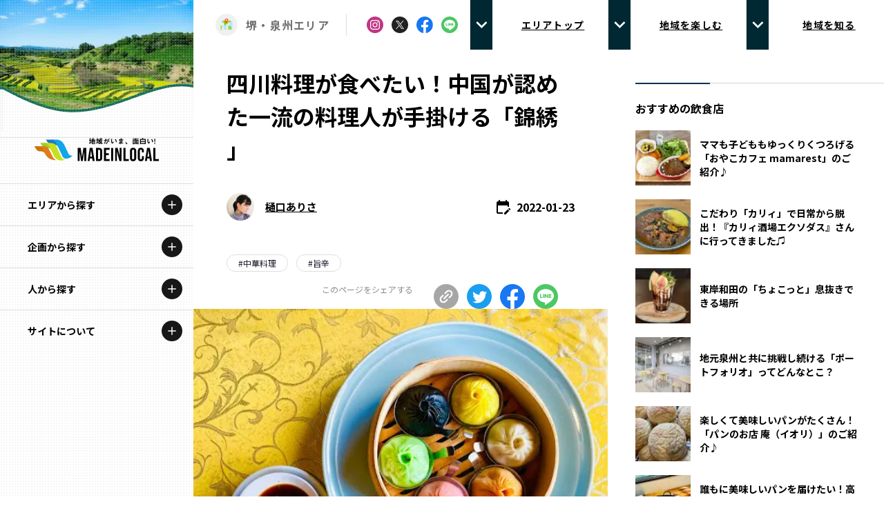

--- FILE ---
content_type: text/html; charset=utf-8
request_url: https://made-in-local.vercel.app/area/sakai-senshu/gourmet/077
body_size: 45119
content:
<!DOCTYPE html><html lang="ja"><head><meta charSet="utf-8" data-next-head=""/><meta name="viewport" content="width=device-width" data-next-head=""/><meta name="description" content="Made In Localは「地域がいま、面白い!」をコンセプトに、全国各地で活躍している企業を特集する「地域を代表する企業100選」をはじめ、様々な活動・取り組みをご紹介する地域総合情報サイトです。他では手に入らない伝統的な技術・地域文化を守る担い手・環境に配慮した経済活動を行う企業をご覧いただき、各地域の魅力を感じてもらえるサイトとなっています。" data-next-head=""/><meta property="og:description" content="Made In Localは「地域がいま、面白い!」をコンセプトに、全国各地で活躍している企業を特集する「地域を代表する企業100選」をはじめ、様々な活動・取り組みをご紹介する地域総合情報サイトです。他では手に入らない伝統的な技術・地域文化を守る担い手・環境に配慮した経済活動を行う企業をご覧いただき、各地域の魅力を感じてもらえるサイトとなっています。" data-next-head=""/><meta property="og:url" content="https://madeinlocal.jp/" data-next-head=""/><meta property="og:type" content="website" data-next-head=""/><meta property="og:image" content="https://made-in-local.vercel.app/ogp.png" data-next-head=""/><meta property="og:image:alt" content="地方創生メディアMade In Localのロゴ" data-next-head=""/><meta property="og:image:type" content="image/jpeg" data-next-head=""/><meta property="og:image:width" content="1200" data-next-head=""/><meta property="og:image:height" content="630" data-next-head=""/><meta property="og:site_name" content="Made In Local" data-next-head=""/><title data-next-head=""> 錦綉 四川料理が食べたい！中国が認めた一流の料理人が手掛ける「錦綉 」</title><meta name="robots" content="index,follow" data-next-head=""/><meta property="og:title" content=" 錦綉 四川料理が食べたい！中国が認めた一流の料理人が手掛ける「錦綉 」" data-next-head=""/><link data-next-font="size-adjust" rel="preconnect" href="/" crossorigin="anonymous"/><link rel="preload" href="/_next/static/css/6acca719c5d2b01c.css" as="style"/><link href="https://fonts.googleapis.com/css2?family=Noto+Sans+JP:wght@400;500;700&amp;family=Noto+Serif+JP:wght@500;600&amp;family=Oswald:wght@500&amp;display=swap" rel="stylesheet"/><link rel="stylesheet" href="/_next/static/css/6acca719c5d2b01c.css" data-n-g=""/><noscript data-n-css=""></noscript><script defer="" noModule="" src="/_next/static/chunks/polyfills-42372ed130431b0a.js"></script><script src="/_next/static/chunks/webpack-bab65fad439915a8.js" defer=""></script><script src="/_next/static/chunks/framework-b9fffb5537caa07c.js" defer=""></script><script src="/_next/static/chunks/main-353d583c3e9bc178.js" defer=""></script><script src="/_next/static/chunks/pages/_app-2abe2fdb1cccfe87.js" defer=""></script><script src="/_next/static/chunks/7361-40034a1ce6fbdeb7.js" defer=""></script><script src="/_next/static/chunks/4777-d1da14acebf8b67f.js" defer=""></script><script src="/_next/static/chunks/pages/area/%5Barea%5D/gourmet/%5Bslug%5D-62c2436c8ccd8cbb.js" defer=""></script><script src="/_next/static/30VrI2QaPegFLs6e8FE6o/_buildManifest.js" defer=""></script><script src="/_next/static/30VrI2QaPegFLs6e8FE6o/_ssgManifest.js" defer=""></script></head><body><link rel="preload" as="image" href="/images/logo.svg"/><link rel="preload" as="image" href="/images/sdgs-logo.png"/><link rel="preload" as="image" href="/images/expo-logo.png"/><div id="__next"><script>
    (function(d) {
      var config = {
        kitId: 'gqj8yfu',
        scriptTimeout: 3000,
        async: true
      },
      h=d.documentElement,t=setTimeout(function(){h.className=h.className.replace(/wf-loading/g,"")+" wf-inactive";},config.scriptTimeout),tk=d.createElement("script"),f=false,s=d.getElementsByTagName("script")[0],a;h.className+=" wf-loading";tk.src='https://use.typekit.net/'+config.kitId+'.js';tk.async=true;tk.onload=tk.onreadystatechange=function(){a=this.readyState;if(f||a&&a!="complete"&&a!="loaded")return;f=true;clearTimeout(t);try{Typekit.load(config)}catch(e){}};s.parentNode.insertBefore(tk,s)
    })(document);
  </script><div class="__variable_012ed3"><div class="xl:hidden"><div class="header fixed inset-x-0 top-0 z-[100] flex h-[72px] items-center justify-between border-b border-t-4 border-solid border-b-[#dedede] border-t-black bg-white"><h1 class="header__logo logo pl-3"><a class="mx-auto my-0 block h-[30px] w-[180px] bg-[url(/images/logo.svg)] bg-contain bg-[50%]" alt="Made In Local"></a></h1><div class="flex items-center"><div class="flex h-[68px] w-[68px] items-center justify-center"><div class="flex h-[46px] w-[46px] items-center justify-center rounded-full bg-black"><div class="relative h-4 w-[22px]"><span class="absolute left-0 h-0.5 w-full bg-white transition-all duration-[0.25s] ease-[ease] top-0 rotate-0"></span><span class="absolute left-0 top-1/2 h-0.5 w-full bg-white transition-all duration-[0.25s] ease-[ease] visible"></span><span class="absolute left-0 h-0.5 bg-white transition-all duration-[0.25s] ease-[ease] top-full w-[15px] rotate-0"></span></div></div></div></div></div><div><div class="opacity-0 menu-bg global-nav fixed inset-x-0 bottom-0 top-[72px] z-[201] overflow-y-scroll bg-white [clip-path:polygon(0_0,_100%_0,_100%_0,_0_0)]"><div class="relative z-[3333] block h-full w-full bg-[#f8f7f0]"><div class="js-menu-section px-4 pt-4 opacity-100"><dl class="rounded-lg bg-[#edeae1] px-6 pb-6 pt-4"><dt class="flex items-center pb-[18px] text-lg font-bold"><img alt="" loading="lazy" width="32" height="32" decoding="async" data-nimg="1" class="icon mr-2 h-8 w-8" style="color:transparent" src="/images/circle-icon-map3.svg"/><span class="text-base">エリアから探す</span></dt><dd><ul class="grid grid-cols-2 gap-[12px_24px]"><li class="text-[15px] font-bold"><a class="flex items-center text-[13px]">北海道エリア</a></li><li class="text-[15px] font-bold"><a class="flex items-center text-[13px]">青森エリア</a></li><li class="text-[15px] font-bold"><a class="flex items-center text-[13px]">岩手エリア</a></li><li class="text-[15px] font-bold"><a class="flex items-center text-[13px]">宮城エリア</a></li><li class="text-[15px] font-bold"><a class="flex items-center text-[13px]">秋田エリア</a></li><li class="text-[15px] font-bold"><a class="flex items-center text-[13px]">山形エリア</a></li><li class="text-[15px] font-bold"><a class="flex items-center text-[13px]">福島エリア</a></li><li class="text-[15px] font-bold"><a class="flex items-center text-[13px]">茨城エリア</a></li><li class="text-[15px] font-bold"><a class="flex items-center text-[13px]">栃木エリア</a></li><li class="text-[15px] font-bold"><a class="flex items-center text-[13px]">群馬エリア</a></li><li class="text-[15px] font-bold"><a class="flex items-center text-[13px]">埼玉エリア</a></li><li class="text-[15px] font-bold"><a class="flex items-center text-[13px]">千葉エリア</a></li><li class="text-[15px] font-bold"><a class="flex items-center text-[13px]">多摩エリア</a></li><li class="text-[15px] font-bold"><a class="flex items-center text-[13px]">神奈川エリア</a></li><li class="text-[15px] font-bold"><a class="flex items-center text-[13px]">新潟エリア</a></li><li class="text-[15px] font-bold"><a class="flex items-center text-[13px]">富山エリア</a></li><li class="text-[15px] font-bold"><a class="flex items-center text-[13px]">石川エリア</a></li><li class="text-[15px] font-bold"><a class="flex items-center text-[13px]">福井エリア</a></li><li class="text-[15px] font-bold"><a class="flex items-center text-[13px]">山梨エリア</a></li><li class="text-[15px] font-bold"><a class="flex items-center text-[13px]">長野エリア</a></li><li class="text-[15px] font-bold"><a class="flex items-center text-[13px]">岐阜エリア</a></li><li class="text-[15px] font-bold"><a class="flex items-center text-[13px]">静岡エリア</a></li><li class="text-[15px] font-bold"><a class="flex items-center text-[13px]">愛知エリア</a></li><li class="text-[15px] font-bold"><a class="flex items-center text-[13px]">三重エリア</a></li><li class="text-[15px] font-bold"><a class="flex items-center text-[13px]">滋賀エリア</a></li><li class="text-[15px] font-bold"><a class="flex items-center text-[13px]">京都エリア</a></li><li class="text-[15px] font-bold"><a class="flex items-center text-[13px]">大阪市エリア</a></li><li class="text-[15px] font-bold"><a class="flex items-center text-[13px]">堺・泉州エリア</a></li><li class="text-[15px] font-bold"><a class="flex items-center text-[13px]">河内エリア</a></li><li class="text-[15px] font-bold"><a class="flex items-center text-[13px]">北摂エリア</a></li><li class="text-[15px] font-bold"><a class="flex items-center text-[13px]">兵庫エリア</a></li><li class="text-[15px] font-bold"><a class="flex items-center text-[13px]">奈良エリア</a></li><li class="text-[15px] font-bold"><a class="flex items-center text-[13px]">和歌山エリア</a></li><li class="text-[15px] font-bold"><a class="flex items-center text-[13px]">鳥取エリア</a></li><li class="text-[15px] font-bold"><a class="flex items-center text-[13px]">島根エリア</a></li><li class="text-[15px] font-bold"><a class="flex items-center text-[13px]">岡山エリア</a></li><li class="text-[15px] font-bold"><a class="flex items-center text-[13px]">広島エリア</a></li><li class="text-[15px] font-bold"><a class="flex items-center text-[13px]">山口エリア</a></li><li class="text-[15px] font-bold"><a class="flex items-center text-[13px]">徳島エリア</a></li><li class="text-[15px] font-bold"><a class="flex items-center text-[13px]">香川エリア</a></li><li class="text-[15px] font-bold"><a class="flex items-center text-[13px]">愛媛エリア</a></li><li class="text-[15px] font-bold"><a class="flex items-center text-[13px]">高知エリア</a></li><li class="text-[15px] font-bold"><a class="flex items-center text-[13px]">福岡エリア</a></li><li class="text-[15px] font-bold"><a class="flex items-center text-[13px]">佐賀エリア</a></li><li class="text-[15px] font-bold"><a class="flex items-center text-[13px]">長崎エリア</a></li><li class="text-[15px] font-bold"><a class="flex items-center text-[13px]">熊本エリア</a></li><li class="text-[15px] font-bold"><a class="flex items-center text-[13px]">大分エリア</a></li><li class="text-[15px] font-bold"><a class="flex items-center text-[13px]">宮崎エリア</a></li><li class="text-[15px] font-bold"><a class="flex items-center text-[13px]">鹿児島エリア</a></li><li class="text-[15px] font-bold"><a class="flex items-center text-[13px]">沖縄エリア</a></li></ul></dd></dl></div><div class="js-menu-section px-4 pt-4 opacity-100"><dl class="rounded-lg bg-[#edeae1] px-6 pb-6 pt-4"><dt class="flex items-center pb-[18px] text-lg font-bold"><img alt="" loading="lazy" width="32" height="32" decoding="async" data-nimg="1" class="icon mr-2 h-8 w-8" style="color:transparent" src="/images/circle-icon-category.svg"/><span class="text-base">カテゴリから探す</span></dt><dd><ul class="grid grid-cols-2 gap-[12px_24px]"><li class="text-[15px] font-bold"><a class="flex items-center text-[13px]">特集コンテンツ</a></li><li class="text-[15px] font-bold"><a class="flex items-center text-[13px]">地域を代表する 企業100選</a></li><li class="text-[15px] font-bold"><a class="flex items-center text-[13px]">プレスリリース</a></li><li class="text-[15px] font-bold"><a class="flex items-center text-[13px]">行政連携記事</a></li><li class="text-[15px] font-bold"><a class="flex items-center text-[13px]">Localist</a></li><li class="text-[15px] font-bold"><a class="flex items-center text-[13px]">SDGsの先駆者</a></li><li class="text-[15px] font-bold"><a class="flex items-center text-[13px]">イベント</a></li><li class="text-[15px] font-bold"><a class="flex items-center text-[13px]">飲食店</a></li><li class="text-[15px] font-bold"><a class="flex items-center text-[13px]">地域豆知識</a></li><li class="text-[15px] font-bold"><a class="flex items-center text-[13px]">ニッポンの百選大全集</a></li><li class="text-[15px] font-bold"><a class="flex items-center text-[13px]">Sporkle</a></li></ul></dd></dl></div><div class="js-menu-section px-4 pt-4 opacity-100"><dl class="rounded-lg bg-[#edeae1] px-6 pb-6 pt-4"><dt class="flex items-center pb-[18px] text-lg font-bold"><img alt="" loading="lazy" width="32" height="32" decoding="async" data-nimg="1" class="icon mr-2 h-8 w-8" style="color:transparent" src="/images/icon-person.svg"/><span class="text-base">「人」から探す</span></dt><dd><ul class="grid grid-cols-2 gap-[12px_24px]"><li class="text-[15px] font-bold"><a class="flex items-center text-[13px]">記事ライター</a></li><li class="text-[15px] font-bold"><a class="flex items-center text-[13px]">アンバサダー</a></li></ul></dd></dl></div><ul class="flex flex-wrap px-6 pb-6 pt-5"><li class="mb-2 mr-4 text-sm font-bold"><a>お問い合わせ</a></li><li class="mb-2 mr-4 text-sm font-bold"><a href="https://iobi.co.jp/">会社概要</a></li></ul></div></div></div></div><div class="fixed left-0 top-0 z-[100] hidden h-full w-[280px] bg-white text-center xl:block"><div class="absolute left-0 top-0 z-[0] h-full w-full bg-[url(&#x27;../public/images/dot-sample.png&#x27;)] bg-[length:4px_4px] bg-repeat opacity-30"></div><img alt="" loading="lazy" width="240" height="240" decoding="async" data-nimg="1" class="aspect-[2] w-full" style="color:transparent" srcSet="/_next/image?url=%2Fimages%2Flocal2-min.png&amp;w=256&amp;q=75 1x, /_next/image?url=%2Fimages%2Flocal2-min.png&amp;w=640&amp;q=75 2x" src="/_next/image?url=%2Fimages%2Flocal2-min.png&amp;w=640&amp;q=75"/><img alt="" loading="lazy" width="720" height="245" decoding="async" data-nimg="1" class="-mt-16 h-auto w-full" style="color:transparent" src="/images/wave-dummy4.svg"/><h1 class="relative z-[1] -mt-8 py-8"><a class="mx-auto my-0 block h-[34px] w-[180px] bg-[url(&#x27;/images/logo.svg&#x27;)] bg-contain bg-center" href="/"></a></h1><nav class="relative z-[1] h-[calc(100%_-_100px)] overflow-scroll"><div class="relative flex flex-col"><div class="border-t border-solid border-t-[#dedede] [&amp;:nth-child(5)]:border-b [&amp;:nth-child(5)]:border-solid [&amp;:nth-child(5)]:border-b-[#dedede]"><h2 class="group relative cursor-pointer hover:bg-black"><span class="flex items-center"><span class="w-fit px-10 py-5 text-sm font-bold group-hover:text-white group-hover:underline">エリアから探す</span></span><div class="absolute right-4 top-2/4 grid h-[30px] w-[30px] -translate-y-2/4 place-items-center rounded-[50%] bg-neutral-900 group-hover:bg-white"><div class="h-5 w-5 rounded-full bg-[url(&#x27;/images/icon-plus-white.svg&#x27;)] bg-contain group-hover:bg-[url(&#x27;/images/icon-plus-black.svg&#x27;)]"></div></div></h2><div class="ReactCollapse--collapse" style="height:0px;overflow:hidden" aria-hidden="true"><div class="ReactCollapse--content"><ul class="flex flex-col px-0 text-[15px] font-bold tracking-[0.08em] text-[#3e3e3e]"><li><a class="flex items-center gap-4 border-t border-solid border-[#efefef] px-10 py-3 text-[#3e3e3e] hover:bg-neutral-100 hover:underline" href="/area/hokkaido"><img alt="" loading="lazy" width="328" height="300" decoding="async" data-nimg="1" class="w-10" style="color:transparent" src="/images/general-emblem.svg"/><span class="text-sm">北海道</span></a></li><li><a class="flex items-center gap-4 border-t border-solid border-[#efefef] px-10 py-3 text-[#3e3e3e] hover:bg-neutral-100 hover:underline" href="/area/aomori"><img alt="" loading="lazy" width="328" height="300" decoding="async" data-nimg="1" class="w-10" style="color:transparent" src="/images/general-emblem.svg"/><span class="text-sm">青森</span></a></li><li><a class="flex items-center gap-4 border-t border-solid border-[#efefef] px-10 py-3 text-[#3e3e3e] hover:bg-neutral-100 hover:underline" href="/area/iwate"><img alt="" loading="lazy" width="328" height="300" decoding="async" data-nimg="1" class="w-10" style="color:transparent" src="/images/general-emblem.svg"/><span class="text-sm">岩手</span></a></li><li><a class="flex items-center gap-4 border-t border-solid border-[#efefef] px-10 py-3 text-[#3e3e3e] hover:bg-neutral-100 hover:underline" href="/area/miyagi"><img alt="" loading="lazy" width="328" height="300" decoding="async" data-nimg="1" class="w-10" style="color:transparent" src="/images/general-emblem.svg"/><span class="text-sm">宮城</span></a></li><li><a class="flex items-center gap-4 border-t border-solid border-[#efefef] px-10 py-3 text-[#3e3e3e] hover:bg-neutral-100 hover:underline" href="/area/akita"><img alt="" loading="lazy" width="328" height="300" decoding="async" data-nimg="1" class="w-10" style="color:transparent" src="/images/general-emblem.svg"/><span class="text-sm">秋田</span></a></li><li><a class="flex items-center gap-4 border-t border-solid border-[#efefef] px-10 py-3 text-[#3e3e3e] hover:bg-neutral-100 hover:underline" href="/area/yamagata"><img alt="" loading="lazy" width="328" height="300" decoding="async" data-nimg="1" class="w-10" style="color:transparent" src="/images/general-emblem.svg"/><span class="text-sm">山形</span></a></li><li><a class="flex items-center gap-4 border-t border-solid border-[#efefef] px-10 py-3 text-[#3e3e3e] hover:bg-neutral-100 hover:underline" href="/area/fukushima"><img alt="" loading="lazy" width="328" height="300" decoding="async" data-nimg="1" class="w-10" style="color:transparent" src="/images/general-emblem.svg"/><span class="text-sm">福島</span></a></li><li><a class="flex items-center gap-4 border-t border-solid border-[#efefef] px-10 py-3 text-[#3e3e3e] hover:bg-neutral-100 hover:underline" href="/area/ibaraki"><img alt="" loading="lazy" width="328" height="300" decoding="async" data-nimg="1" class="w-10" style="color:transparent" src="/images/general-emblem.svg"/><span class="text-sm">茨城</span></a></li><li><a class="flex items-center gap-4 border-t border-solid border-[#efefef] px-10 py-3 text-[#3e3e3e] hover:bg-neutral-100 hover:underline" href="/area/tochigi"><img alt="" loading="lazy" width="328" height="300" decoding="async" data-nimg="1" class="w-10" style="color:transparent" src="/images/general-emblem.svg"/><span class="text-sm">栃木</span></a></li><li><a class="flex items-center gap-4 border-t border-solid border-[#efefef] px-10 py-3 text-[#3e3e3e] hover:bg-neutral-100 hover:underline" href="/area/gunma"><img alt="" loading="lazy" width="328" height="300" decoding="async" data-nimg="1" class="w-10" style="color:transparent" src="/images/general-emblem.svg"/><span class="text-sm">群馬</span></a></li><li><a class="flex items-center gap-4 border-t border-solid border-[#efefef] px-10 py-3 text-[#3e3e3e] hover:bg-neutral-100 hover:underline" href="/area/saitama"><img alt="" loading="lazy" width="328" height="300" decoding="async" data-nimg="1" class="w-10" style="color:transparent" src="/images/general-emblem.svg"/><span class="text-sm">埼玉</span></a></li><li><a class="flex items-center gap-4 border-t border-solid border-[#efefef] px-10 py-3 text-[#3e3e3e] hover:bg-neutral-100 hover:underline" href="/area/chiba"><img alt="" loading="lazy" width="328" height="300" decoding="async" data-nimg="1" class="w-10" style="color:transparent" src="/images/general-emblem.svg"/><span class="text-sm">千葉</span></a></li><li><a class="flex items-center gap-4 border-t border-solid border-[#efefef] px-10 py-3 text-[#3e3e3e] hover:bg-neutral-100 hover:underline" href="/area/tokyo-tama"><img alt="" loading="lazy" width="328" height="300" decoding="async" data-nimg="1" class="w-10" style="color:transparent" src="/images/general-emblem.svg"/><span class="text-sm">多摩</span></a></li><li><a class="flex items-center gap-4 border-t border-solid border-[#efefef] px-10 py-3 text-[#3e3e3e] hover:bg-neutral-100 hover:underline" href="/area/kanagawa"><img alt="" loading="lazy" width="328" height="300" decoding="async" data-nimg="1" class="w-10" style="color:transparent" src="/images/general-emblem.svg"/><span class="text-sm">神奈川</span></a></li><li><a class="flex items-center gap-4 border-t border-solid border-[#efefef] px-10 py-3 text-[#3e3e3e] hover:bg-neutral-100 hover:underline" href="/area/niigata"><img alt="" loading="lazy" width="328" height="300" decoding="async" data-nimg="1" class="w-10" style="color:transparent" src="/images/general-emblem.svg"/><span class="text-sm">新潟</span></a></li><li><a class="flex items-center gap-4 border-t border-solid border-[#efefef] px-10 py-3 text-[#3e3e3e] hover:bg-neutral-100 hover:underline" href="/area/toyama"><img alt="" loading="lazy" width="328" height="300" decoding="async" data-nimg="1" class="w-10" style="color:transparent" src="/images/general-emblem.svg"/><span class="text-sm">富山</span></a></li><li><a class="flex items-center gap-4 border-t border-solid border-[#efefef] px-10 py-3 text-[#3e3e3e] hover:bg-neutral-100 hover:underline" href="/area/ishikawa"><img alt="" loading="lazy" width="328" height="300" decoding="async" data-nimg="1" class="w-10" style="color:transparent" src="/images/general-emblem.svg"/><span class="text-sm">石川</span></a></li><li><a class="flex items-center gap-4 border-t border-solid border-[#efefef] px-10 py-3 text-[#3e3e3e] hover:bg-neutral-100 hover:underline" href="/area/fukui"><img alt="" loading="lazy" width="328" height="300" decoding="async" data-nimg="1" class="w-10" style="color:transparent" src="/images/general-emblem.svg"/><span class="text-sm">福井</span></a></li><li><a class="flex items-center gap-4 border-t border-solid border-[#efefef] px-10 py-3 text-[#3e3e3e] hover:bg-neutral-100 hover:underline" href="/area/yamanashi"><img alt="" loading="lazy" width="328" height="300" decoding="async" data-nimg="1" class="w-10" style="color:transparent" src="/images/general-emblem.svg"/><span class="text-sm">山梨</span></a></li><li><a class="flex items-center gap-4 border-t border-solid border-[#efefef] px-10 py-3 text-[#3e3e3e] hover:bg-neutral-100 hover:underline" href="/area/nagano"><img alt="" loading="lazy" width="328" height="300" decoding="async" data-nimg="1" class="w-10" style="color:transparent" src="/images/general-emblem.svg"/><span class="text-sm">長野</span></a></li><li><a class="flex items-center gap-4 border-t border-solid border-[#efefef] px-10 py-3 text-[#3e3e3e] hover:bg-neutral-100 hover:underline" href="/area/gifu"><img alt="" loading="lazy" width="328" height="300" decoding="async" data-nimg="1" class="w-10" style="color:transparent" src="/images/general-emblem.svg"/><span class="text-sm">岐阜</span></a></li><li><a class="flex items-center gap-4 border-t border-solid border-[#efefef] px-10 py-3 text-[#3e3e3e] hover:bg-neutral-100 hover:underline" href="/area/shizuoka"><img alt="" loading="lazy" width="328" height="300" decoding="async" data-nimg="1" class="w-10" style="color:transparent" src="/images/general-emblem.svg"/><span class="text-sm">静岡</span></a></li><li><a class="flex items-center gap-4 border-t border-solid border-[#efefef] px-10 py-3 text-[#3e3e3e] hover:bg-neutral-100 hover:underline" href="/area/aichi"><img alt="" loading="lazy" width="328" height="300" decoding="async" data-nimg="1" class="w-10" style="color:transparent" src="/images/general-emblem.svg"/><span class="text-sm">愛知</span></a></li><li><a class="flex items-center gap-4 border-t border-solid border-[#efefef] px-10 py-3 text-[#3e3e3e] hover:bg-neutral-100 hover:underline" href="/area/mie"><img alt="" loading="lazy" width="328" height="300" decoding="async" data-nimg="1" class="w-10" style="color:transparent" src="/images/general-emblem.svg"/><span class="text-sm">三重</span></a></li><li><a class="flex items-center gap-4 border-t border-solid border-[#efefef] px-10 py-3 text-[#3e3e3e] hover:bg-neutral-100 hover:underline" href="/area/shiga"><img alt="" loading="lazy" width="328" height="300" decoding="async" data-nimg="1" class="w-10" style="color:transparent" src="/images/general-emblem.svg"/><span class="text-sm">滋賀</span></a></li><li><a class="flex items-center gap-4 border-t border-solid border-[#efefef] px-10 py-3 text-[#3e3e3e] hover:bg-neutral-100 hover:underline" href="/area/kyoto"><img alt="" loading="lazy" width="328" height="300" decoding="async" data-nimg="1" class="w-10" style="color:transparent" src="/images/general-emblem.svg"/><span class="text-sm">京都</span></a></li><li><a class="flex items-center gap-4 border-t border-solid border-[#efefef] px-10 py-3 text-[#3e3e3e] hover:bg-neutral-100 hover:underline" href="/area/osaka-city"><img alt="" loading="lazy" width="328" height="300" decoding="async" data-nimg="1" class="w-10" style="color:transparent" src="/images/general-emblem.svg"/><span class="text-sm">大阪市</span></a></li><li><a class="flex items-center gap-4 border-t border-solid border-[#efefef] px-10 py-3 text-[#3e3e3e] hover:bg-neutral-100 hover:underline" href="/area/hokusetsu"><img alt="" loading="lazy" width="328" height="300" decoding="async" data-nimg="1" class="w-10" style="color:transparent" src="/images/general-emblem.svg"/><span class="text-sm">北摂</span></a></li><li><a class="flex items-center gap-4 border-t border-solid border-[#efefef] px-10 py-3 text-[#3e3e3e] hover:bg-neutral-100 hover:underline" href="/area/sakai-senshu"><img alt="" loading="lazy" width="328" height="300" decoding="async" data-nimg="1" class="w-10" style="color:transparent" src="/images/general-emblem.svg"/><span class="text-sm">堺・泉州</span></a></li><li><a class="flex items-center gap-4 border-t border-solid border-[#efefef] px-10 py-3 text-[#3e3e3e] hover:bg-neutral-100 hover:underline" href="/area/kawachi"><img alt="" loading="lazy" width="328" height="300" decoding="async" data-nimg="1" class="w-10" style="color:transparent" src="/images/general-emblem.svg"/><span class="text-sm">河内</span></a></li><li><a class="flex items-center gap-4 border-t border-solid border-[#efefef] px-10 py-3 text-[#3e3e3e] hover:bg-neutral-100 hover:underline" href="/area/hyogo"><img alt="" loading="lazy" width="328" height="300" decoding="async" data-nimg="1" class="w-10" style="color:transparent" src="/images/general-emblem.svg"/><span class="text-sm">兵庫</span></a></li><li><a class="flex items-center gap-4 border-t border-solid border-[#efefef] px-10 py-3 text-[#3e3e3e] hover:bg-neutral-100 hover:underline" href="/area/nara"><img alt="" loading="lazy" width="328" height="300" decoding="async" data-nimg="1" class="w-10" style="color:transparent" src="/images/general-emblem.svg"/><span class="text-sm">奈良</span></a></li><li><a class="flex items-center gap-4 border-t border-solid border-[#efefef] px-10 py-3 text-[#3e3e3e] hover:bg-neutral-100 hover:underline" href="/area/wakayama"><img alt="" loading="lazy" width="328" height="300" decoding="async" data-nimg="1" class="w-10" style="color:transparent" src="/images/general-emblem.svg"/><span class="text-sm">和歌山</span></a></li><li><a class="flex items-center gap-4 border-t border-solid border-[#efefef] px-10 py-3 text-[#3e3e3e] hover:bg-neutral-100 hover:underline" href="/area/tottori"><img alt="" loading="lazy" width="328" height="300" decoding="async" data-nimg="1" class="w-10" style="color:transparent" src="/images/general-emblem.svg"/><span class="text-sm">鳥取</span></a></li><li><a class="flex items-center gap-4 border-t border-solid border-[#efefef] px-10 py-3 text-[#3e3e3e] hover:bg-neutral-100 hover:underline" href="/area/shimane"><img alt="" loading="lazy" width="328" height="300" decoding="async" data-nimg="1" class="w-10" style="color:transparent" src="/images/general-emblem.svg"/><span class="text-sm">島根</span></a></li><li><a class="flex items-center gap-4 border-t border-solid border-[#efefef] px-10 py-3 text-[#3e3e3e] hover:bg-neutral-100 hover:underline" href="/area/okayama"><img alt="" loading="lazy" width="328" height="300" decoding="async" data-nimg="1" class="w-10" style="color:transparent" src="/images/general-emblem.svg"/><span class="text-sm">岡山</span></a></li><li><a class="flex items-center gap-4 border-t border-solid border-[#efefef] px-10 py-3 text-[#3e3e3e] hover:bg-neutral-100 hover:underline" href="/area/hiroshima"><img alt="" loading="lazy" width="328" height="300" decoding="async" data-nimg="1" class="w-10" style="color:transparent" src="/images/general-emblem.svg"/><span class="text-sm">広島</span></a></li><li><a class="flex items-center gap-4 border-t border-solid border-[#efefef] px-10 py-3 text-[#3e3e3e] hover:bg-neutral-100 hover:underline" href="/area/yamaguchi"><img alt="" loading="lazy" width="328" height="300" decoding="async" data-nimg="1" class="w-10" style="color:transparent" src="/images/general-emblem.svg"/><span class="text-sm">山口</span></a></li><li><a class="flex items-center gap-4 border-t border-solid border-[#efefef] px-10 py-3 text-[#3e3e3e] hover:bg-neutral-100 hover:underline" href="/area/tokushima"><img alt="" loading="lazy" width="328" height="300" decoding="async" data-nimg="1" class="w-10" style="color:transparent" src="/images/general-emblem-monotone.svg"/><span class="text-sm">徳島</span></a></li><li><a class="flex items-center gap-4 border-t border-solid border-[#efefef] px-10 py-3 text-[#3e3e3e] hover:bg-neutral-100 hover:underline" href="/area/kagawa"><img alt="" loading="lazy" width="328" height="300" decoding="async" data-nimg="1" class="w-10" style="color:transparent" src="/images/general-emblem.svg"/><span class="text-sm">香川</span></a></li><li><a class="flex items-center gap-4 border-t border-solid border-[#efefef] px-10 py-3 text-[#3e3e3e] hover:bg-neutral-100 hover:underline" href="/area/ehime"><img alt="" loading="lazy" width="328" height="300" decoding="async" data-nimg="1" class="w-10" style="color:transparent" src="/images/general-emblem.svg"/><span class="text-sm">愛媛</span></a></li><li><a class="flex items-center gap-4 border-t border-solid border-[#efefef] px-10 py-3 text-[#3e3e3e] hover:bg-neutral-100 hover:underline" href="/area/kochi"><img alt="" loading="lazy" width="328" height="300" decoding="async" data-nimg="1" class="w-10" style="color:transparent" src="/images/general-emblem-monotone.svg"/><span class="text-sm">高知</span></a></li><li><a class="flex items-center gap-4 border-t border-solid border-[#efefef] px-10 py-3 text-[#3e3e3e] hover:bg-neutral-100 hover:underline" href="/area/fukuoka"><img alt="" loading="lazy" width="328" height="300" decoding="async" data-nimg="1" class="w-10" style="color:transparent" src="/images/general-emblem.svg"/><span class="text-sm">福岡</span></a></li><li><a class="flex items-center gap-4 border-t border-solid border-[#efefef] px-10 py-3 text-[#3e3e3e] hover:bg-neutral-100 hover:underline" href="/area/saga"><img alt="" loading="lazy" width="328" height="300" decoding="async" data-nimg="1" class="w-10" style="color:transparent" src="/images/general-emblem.svg"/><span class="text-sm">佐賀</span></a></li><li><a class="flex items-center gap-4 border-t border-solid border-[#efefef] px-10 py-3 text-[#3e3e3e] hover:bg-neutral-100 hover:underline" href="/area/nagasaki"><img alt="" loading="lazy" width="328" height="300" decoding="async" data-nimg="1" class="w-10" style="color:transparent" src="/images/general-emblem.svg"/><span class="text-sm">長崎</span></a></li><li><a class="flex items-center gap-4 border-t border-solid border-[#efefef] px-10 py-3 text-[#3e3e3e] hover:bg-neutral-100 hover:underline" href="/area/kumamoto"><img alt="" loading="lazy" width="328" height="300" decoding="async" data-nimg="1" class="w-10" style="color:transparent" src="/images/general-emblem.svg"/><span class="text-sm">熊本</span></a></li><li><a class="flex items-center gap-4 border-t border-solid border-[#efefef] px-10 py-3 text-[#3e3e3e] hover:bg-neutral-100 hover:underline" href="/area/oita"><img alt="" loading="lazy" width="328" height="300" decoding="async" data-nimg="1" class="w-10" style="color:transparent" src="/images/general-emblem.svg"/><span class="text-sm">大分</span></a></li><li><a class="flex items-center gap-4 border-t border-solid border-[#efefef] px-10 py-3 text-[#3e3e3e] hover:bg-neutral-100 hover:underline" href="/area/miyazaki"><img alt="" loading="lazy" width="328" height="300" decoding="async" data-nimg="1" class="w-10" style="color:transparent" src="/images/general-emblem.svg"/><span class="text-sm">宮崎</span></a></li><li><a class="flex items-center gap-4 border-t border-solid border-[#efefef] px-10 py-3 text-[#3e3e3e] hover:bg-neutral-100 hover:underline" href="/area/kagoshima"><img alt="" loading="lazy" width="328" height="300" decoding="async" data-nimg="1" class="w-10" style="color:transparent" src="/images/general-emblem.svg"/><span class="text-sm">鹿児島</span></a></li><li><a class="flex items-center gap-4 border-t border-solid border-[#efefef] px-10 py-3 text-[#3e3e3e] hover:bg-neutral-100 hover:underline" href="/area/okinawa"><img alt="" loading="lazy" width="328" height="300" decoding="async" data-nimg="1" class="w-10" style="color:transparent" src="/images/general-emblem.svg"/><span class="text-sm">沖縄</span></a></li></ul></div></div></div><div class="border-t border-solid border-t-[#dedede] [&amp;:nth-child(5)]:border-b [&amp;:nth-child(5)]:border-solid [&amp;:nth-child(5)]:border-b-[#dedede]"><h2 class="group relative cursor-pointer hover:bg-black"><span class="flex items-center"><span class="w-fit px-10 py-5 text-sm font-bold group-hover:text-white group-hover:underline">企画から探す</span></span><div class="absolute right-4 top-2/4 grid h-[30px] w-[30px] -translate-y-2/4 place-items-center rounded-[50%] bg-neutral-900 group-hover:bg-white"><div class="h-5 w-5 rounded-full bg-[url(&#x27;/images/icon-plus-white.svg&#x27;)] bg-contain group-hover:bg-[url(&#x27;/images/icon-plus-black.svg&#x27;)]"></div></div></h2><div class="ReactCollapse--collapse" style="height:0px;overflow:hidden" aria-hidden="true"><div class="ReactCollapse--content"><ul class="flex flex-col px-0 text-[15px] font-bold tracking-[0.08em] text-[#3e3e3e]"><li><a class="flex items-center gap-4 border-t border-solid border-[#efefef] px-10 py-3 text-[#3e3e3e] hover:bg-neutral-100 hover:underline" href="/category/feature/pages/1"><span class="text-sm">特集コンテンツ</span></a></li><li><a class="flex items-center gap-4 border-t border-solid border-[#efefef] px-10 py-3 text-[#3e3e3e] hover:bg-neutral-100 hover:underline" href="/category/companies/pages/1"><span class="text-sm">地域を代表する企業100選</span></a></li><li><a class="flex items-center gap-4 border-t border-solid border-[#efefef] px-10 py-3 text-[#3e3e3e] hover:bg-neutral-100 hover:underline" href="/category/press/pages/1"><span class="text-sm">プレスリリース</span></a></li><li><a class="flex items-center gap-4 border-t border-solid border-[#efefef] px-10 py-3 text-[#3e3e3e] hover:bg-neutral-100 hover:underline" href="/category/public/pages/1"><span class="text-sm">行政連携記事</span></a></li><li><a class="flex items-center gap-4 border-t border-solid border-[#efefef] px-10 py-3 text-[#3e3e3e] hover:bg-neutral-100 hover:underline" href="/category/localist"><span class="text-sm">Localist</span></a></li><li><a class="flex items-center gap-4 border-t border-solid border-[#efefef] px-10 py-3 text-[#3e3e3e] hover:bg-neutral-100 hover:underline" href="/category/sdgs/pages/1"><span class="text-sm">SDGsの先駆者</span></a></li><li><a class="flex items-center gap-4 border-t border-solid border-[#efefef] px-10 py-3 text-[#3e3e3e] hover:bg-neutral-100 hover:underline" href="/category/event/pages/1"><span class="text-sm">イベント</span></a></li><li><a class="flex items-center gap-4 border-t border-solid border-[#efefef] px-10 py-3 text-[#3e3e3e] hover:bg-neutral-100 hover:underline" href="/category/gourmet/pages/1"><span class="text-sm">飲食店</span></a></li><li><a class="flex items-center gap-4 border-t border-solid border-[#efefef] px-10 py-3 text-[#3e3e3e] hover:bg-neutral-100 hover:underline" href="/category/knowledge/pages/1"><span class="text-sm">地域豆知識</span></a></li><li><a class="flex items-center gap-4 border-t border-solid border-[#efefef] px-10 py-3 text-[#3e3e3e] hover:bg-neutral-100 hover:underline" href="/category/100collection/pages/1"><span class="text-sm">ニッポンの百選大全集</span></a></li><li><a class="flex items-center gap-4 border-t border-solid border-[#efefef] px-10 py-3 text-[#3e3e3e] hover:bg-neutral-100 hover:underline" href="/category/sporkle"><span class="text-sm">Sporkle</span></a></li></ul></div></div></div><div class="border-t border-solid border-t-[#dedede] [&amp;:nth-child(5)]:border-b [&amp;:nth-child(5)]:border-solid [&amp;:nth-child(5)]:border-b-[#dedede]"><h2 class="group relative cursor-pointer hover:bg-black"><span class="flex items-center"><span class="w-fit px-10 py-5 text-sm font-bold group-hover:text-white group-hover:underline">人から探す</span></span><div class="absolute right-4 top-2/4 grid h-[30px] w-[30px] -translate-y-2/4 place-items-center rounded-[50%] bg-neutral-900 group-hover:bg-white"><div class="h-5 w-5 rounded-full bg-[url(&#x27;/images/icon-plus-white.svg&#x27;)] bg-contain group-hover:bg-[url(&#x27;/images/icon-plus-black.svg&#x27;)]"></div></div></h2><div class="ReactCollapse--collapse" style="height:0px;overflow:hidden" aria-hidden="true"><div class="ReactCollapse--content"><ul class="flex flex-col px-0 text-[15px] font-bold tracking-[0.08em] text-[#3e3e3e]"><li><a class="flex items-center gap-4 border-t border-solid border-[#efefef] px-10 py-3 text-[#3e3e3e] hover:bg-neutral-100 hover:underline" href="/person/writer"><span class="text-sm">記事ライター</span></a></li><li><a class="flex items-center gap-4 border-t border-solid border-[#efefef] px-10 py-3 text-[#3e3e3e] hover:bg-neutral-100 hover:underline" href="/person/ambassador"><span class="text-sm">アンバサダー</span></a></li></ul></div></div></div><div class="border-t border-solid border-t-[#dedede] [&amp;:nth-child(5)]:border-b [&amp;:nth-child(5)]:border-solid [&amp;:nth-child(5)]:border-b-[#dedede]"><h2 class="group relative cursor-pointer hover:bg-black"><span class="flex items-center"><span class="w-fit px-10 py-5 text-sm font-bold group-hover:text-white group-hover:underline">サイトについて</span></span><div class="absolute right-4 top-2/4 grid h-[30px] w-[30px] -translate-y-2/4 place-items-center rounded-[50%] bg-neutral-900 group-hover:bg-white"><div class="h-5 w-5 rounded-full bg-[url(&#x27;/images/icon-plus-white.svg&#x27;)] bg-contain group-hover:bg-[url(&#x27;/images/icon-plus-black.svg&#x27;)]"></div></div></h2><div class="ReactCollapse--collapse" style="height:0px;overflow:hidden" aria-hidden="true"><div class="ReactCollapse--content"><ul class="flex flex-col px-0 text-[15px] font-bold tracking-[0.08em] text-[#3e3e3e]"><li><a class="flex items-center gap-4 border-t border-solid border-[#efefef] px-10 py-3 text-[#3e3e3e] hover:bg-neutral-100 hover:underline" href="/vision"><span class="text-sm">私たちの理念</span></a></li><li><a class="flex items-center gap-4 border-t border-solid border-[#efefef] px-10 py-3 text-[#3e3e3e] hover:bg-neutral-100 hover:underline" href="/contact"><span class="text-sm">お問い合わせ</span></a></li><li><a href="https://iobi.co.jp/" class="flex items-center gap-4 border-t border-solid border-[#efefef] px-10 py-3 text-[#3e3e3e] hover:bg-neutral-100 hover:underline" target="_blank" rel="noreferrer">運営会社情報</a></li></ul></div></div></div></div></nav></div><div class="xl:pl-[280px]"><main><div><div class="fixed left-0 top-[72px] z-[200] h-24 w-screen overflow-visible whitespace-nowrap border-[none] bg-white font-bold tracking-[0.08em] text-[#707070] xl:left-[280px] xl:top-0 xl:h-[72px] xl:w-[calc(100%_-_280px)]"><div class="relative z-[1000] flex h-full w-full flex-col items-center justify-between xl:flex-row"><div class="flex h-12 w-full items-center border-b border-solid border-b-[#dedede] xl:border-b-0"><a class="mr-6 flex shrink-0 items-center border-r border-solid border-r-[#dedede] pl-6 pr-6 md:pl-8" href="/area/sakai-senshu"><img alt="" loading="lazy" width="32" height="32" decoding="async" data-nimg="1" class="mr-3 h-[28px] w-[28px] xl:h-8 xl:w-8" style="color:transparent" src="/images/circle-icon-map3.svg"/><span>堺・泉州エリア</span></a><ul class="flex w-full items-center justify-center"><li class="mr-[0.75em] h-6 w-6"><a href="https://www.instagram.com/made_in_local_official/" target="”_blank”"><img alt="" loading="lazy" width="24" height="24" decoding="async" data-nimg="1" class="h-full w-full object-cover" style="color:transparent" src="/images/circle-icon--instagram.svg"/></a></li><li class="mr-[0.75em] h-6 w-6"><a href="https://mobile.twitter.com/madeinlocal_01" target="”_blank”"><img alt="" loading="lazy" width="24" height="24" decoding="async" data-nimg="1" class="h-full w-full object-cover" style="color:transparent" src="/images/circle-icon--x.svg"/></a></li><li class="mr-[0.75em] h-6 w-6"><a href="https://www.facebook.com/%E5%9C%B0%E5%9F%9F%E6%83%85%E5%A0%B1%E3%83%9D%E3%83%BC%E3%82%BF%E3%83%AB%E3%82%B5%E3%82%A4%E3%83%88-Made-In-Local-108498845072906" target="”_blank”"><img alt="" loading="lazy" width="24" height="24" decoding="async" data-nimg="1" class="h-full w-full object-cover" style="color:transparent" src="/images/circle-icon--facebook.svg"/></a></li><li class="mr-[0.75em] h-6 w-6"><a href="https://lin.ee/m4uhw2B" target="”_blank”"><img alt="" loading="lazy" width="24" height="24" decoding="async" data-nimg="1" class="h-full w-full object-cover" style="color:transparent" src="/images/circle-icon--line.svg"/></a></li></ul></div><ul class="flex h-12 w-full basis-[33.33%] border-b border-solid border-b-[#dedede] xl:h-full xl:basis-auto xl:border-b-0"><li class="basis-[33.33%] xl:basis-auto"><a class="group relative z-[2] flex h-full w-full items-center justify-center border-l border-solid border-l-[#dedede] bg-white pl-[13px] text-center text-xs leading-[48px] text-black underline hover:text-[#484848] active:text-[#484848] md:pl-10 md:text-sm xl:w-[200px] xl:leading-[72px]" href="/area/sakai-senshu">エリアトップ<div class="absolute left-0 top-0 grid aspect-[1/3] h-full place-items-center bg-[#002832] group-hover:bg-[#555] md:aspect-[1/2]"><div class="h-6 w-6 rounded-[50%] bg-[url(&#x27;/images/icon_arrow_bottom.svg&#x27;)] bg-contain md:h-8 md:w-8"></div></div></a></li><li class="basis-[33.33%] xl:basis-auto"><div class="group relative z-[2] flex h-full w-full items-center justify-center border-l border-solid border-l-[#dedede] bg-white pl-[13px] text-center text-xs leading-[48px] text-black underline hover:text-[#484848] active:text-[#484848] md:pl-10 md:text-sm xl:w-[200px] xl:leading-[72px]  ">地域を楽しむ<div class=" absolute left-0 top-0 grid aspect-[1/3] h-full place-items-center bg-[#002832] group-hover:bg-[#555] md:aspect-[1/2]"><div class="h-6 w-6 rounded-[50%] bg-[url(&#x27;/images/icon_arrow_bottom.svg&#x27;)] bg-contain md:h-8 md:w-8"></div></div></div><div class="absolute left-0 top-24 z-[-2] w-full border-b-[3px] border-solid border-b-[#8bb60b] bg-white px-5 py-0 pt-3 shadow-[0_1px_8px_rgb(0_0_0_/_10%)] transition-opacity duration-[0.5s] ease-[ease] xl:top-[72px] xl:transition-transform xl:duration-[0.5s] xl:ease-[ease] invisible translate-y-[-120%] opacity-0"><ul class="mx-auto my-6 grid max-w-[1080px] grid-cols-[repeat(auto-fill,minmax(100px,1fr))] items-center justify-center gap-x-4 gap-y-4 md:grid-cols-[repeat(4,1fr)] md:gap-x-8 md:gap-y-6"><li><a class="block h-full w-full" href="/area/sakai-senshu/event/pages/1"><figure class="aspect-2 relative z-[1] aspect-square w-full overflow-hidden rounded-[50%] border-2 border-solid border-[#8bb60b] md:w-full md:rounded-lg xl:aspect-[2]"><img alt="" loading="lazy" width="200" height="100" decoding="async" data-nimg="1" class="h-full w-full object-cover transition-transform duration-[0.3s] ease-linear hover:scale-110 md:static" style="color:transparent" srcSet="/_next/image?url=%2Fimages%2Fmegamenu-event.jpeg&amp;w=256&amp;q=75 1x, /_next/image?url=%2Fimages%2Fmegamenu-event.jpeg&amp;w=640&amp;q=75 2x" src="/_next/image?url=%2Fimages%2Fmegamenu-event.jpeg&amp;w=640&amp;q=75"/></figure><div class="flex items-center justify-center pt-2 md:pt-3"><p class="whitespace-normal text-center text-[11px] md:mr-3 md:text-sm">イベント</p><div class="hidden h-6 w-6 items-center justify-center rounded-[50%] bg-[#8bb60b] md:flex"><img alt="" loading="lazy" width="14" height="14" decoding="async" data-nimg="1" class="h-[14px] w-[14px] object-contain" style="color:transparent" src="/images/chevron-right-white.svg"/></div></div></a></li><li><a class="block h-full w-full" href="/area/sakai-senshu/gourmet/pages/1"><figure class="aspect-2 relative z-[1] aspect-square w-full overflow-hidden rounded-[50%] border-2 border-solid border-[#8bb60b] md:w-full md:rounded-lg xl:aspect-[2]"><img alt="" loading="lazy" width="200" height="100" decoding="async" data-nimg="1" class="h-full w-full object-cover transition-transform duration-[0.3s] ease-linear hover:scale-110 md:static" style="color:transparent" srcSet="/_next/image?url=%2Fimages%2Fmegamenu-gourmet.jpg&amp;w=256&amp;q=75 1x, /_next/image?url=%2Fimages%2Fmegamenu-gourmet.jpg&amp;w=640&amp;q=75 2x" src="/_next/image?url=%2Fimages%2Fmegamenu-gourmet.jpg&amp;w=640&amp;q=75"/></figure><div class="flex items-center justify-center pt-2 md:pt-3"><p class="whitespace-normal text-center text-[11px] md:mr-3 md:text-sm">飲食店</p><div class="hidden h-6 w-6 items-center justify-center rounded-[50%] bg-[#8bb60b] md:flex"><img alt="" loading="lazy" width="14" height="14" decoding="async" data-nimg="1" class="h-[14px] w-[14px] object-contain" style="color:transparent" src="/images/chevron-right-white.svg"/></div></div></a></li></ul><div class="-ml-5 flex h-12 w-screen items-center justify-center bg-[#5a7704] xl:hidden"><span class="mr-3 block text-xs text-white">メニューを閉じる</span><img alt="" loading="lazy" width="18" height="18" decoding="async" data-nimg="1" class="h-[18px] w-[18px]" style="color:transparent" src="/images/close-icon-white.svg"/></div></div></li><li class="basis-[33.33%] xl:basis-auto"><div class="group relative z-[2] flex h-full w-full items-center justify-center border-l border-solid border-l-[#dedede] bg-white pl-[13px] text-center text-xs leading-[48px] text-black underline hover:text-[#484848] active:text-[#484848] md:pl-10 md:text-sm xl:w-[200px] xl:leading-[72px]  ">地域を知る<div class=" absolute left-0 top-0 grid aspect-[1/3] h-full place-items-center bg-[#002832] group-hover:bg-[#555] md:aspect-[1/2]"><div class="h-6 w-6 rounded-[50%] bg-[url(&#x27;/images/icon_arrow_bottom.svg&#x27;)] bg-contain md:h-8 md:w-8"></div></div></div><div class="absolute left-0 top-24 z-[-2] w-full border-b-[3px] border-solid border-b-[#2376c8] bg-white px-5 py-0 pt-3 shadow-[0_1px_8px_rgb(0_0_0_/_10%)] transition-opacity duration-[0.5s] ease-[ease] xl:top-[72px] xl:transition-transform xl:duration-[0.5s] xl:ease-[ease] invisible translate-y-[-120%] opacity-0"><ul class="mx-auto my-6 grid max-w-[1080px] grid-cols-[repeat(auto-fill,minmax(100px,1fr))] items-center justify-center gap-x-4 gap-y-4 md:grid-cols-[repeat(4,1fr)] md:gap-x-8 md:gap-y-6"><li><a class="block h-full w-full" href="/area/sakai-senshu/companies"><figure class="relative z-[1] aspect-square w-full overflow-hidden rounded-[50%] border-2 border-solid border-[#2376c8] md:w-full md:rounded-lg xl:aspect-[2]"><img alt="" loading="lazy" width="200" height="100" decoding="async" data-nimg="1" class="absolute top-0 h-full w-full object-cover transition-transform duration-[0.3s] ease-linear hover:scale-110 md:static" style="color:transparent" srcSet="/_next/image?url=%2Fimages%2Fmegamenu-company.jpg&amp;w=256&amp;q=75 1x, /_next/image?url=%2Fimages%2Fmegamenu-company.jpg&amp;w=640&amp;q=75 2x" src="/_next/image?url=%2Fimages%2Fmegamenu-company.jpg&amp;w=640&amp;q=75"/></figure><div class="flex items-center justify-center pt-2 md:pt-3"><p class="whitespace-normal text-center text-[11px] md:mr-3 md:text-sm">堺・泉州を代表する企業100選</p><div class="hidden h-6 w-6 items-center justify-center rounded-[50%] bg-[#2376c8] md:flex"><img alt="" loading="lazy" width="14" height="14" decoding="async" data-nimg="1" class="h-[14px] w-[14px] object-contain" style="color:transparent" src="/images/chevron-right-white.svg"/></div></div></a></li><li><a class="block h-full w-full" href="/area/sakai-senshu/knowledge/pages/1"><figure class="relative z-[1] aspect-square w-full overflow-hidden rounded-[50%] border-2 border-solid border-[#2376c8] md:w-full md:rounded-lg xl:aspect-[2]"><img alt="" loading="lazy" width="200" height="100" decoding="async" data-nimg="1" class="absolute top-0 h-full w-full object-cover transition-transform duration-[0.3s] ease-linear hover:scale-110 md:static" style="color:transparent" srcSet="/_next/image?url=%2Fimages%2Fmegamenu-knowledge.jpg&amp;w=256&amp;q=75 1x, /_next/image?url=%2Fimages%2Fmegamenu-knowledge.jpg&amp;w=640&amp;q=75 2x" src="/_next/image?url=%2Fimages%2Fmegamenu-knowledge.jpg&amp;w=640&amp;q=75"/></figure><div class="flex items-center justify-center pt-2 md:pt-3"><p class="whitespace-normal text-center text-[11px] md:mr-3 md:text-sm">泉州豆知識</p><div class="hidden h-6 w-6 items-center justify-center rounded-[50%] bg-[#2376c8] md:flex"><img alt="" loading="lazy" width="14" height="14" decoding="async" data-nimg="1" class="h-[14px] w-[14px] object-contain" style="color:transparent" src="/images/chevron-right-white.svg"/></div></div></a></li><li><a class="block h-full w-full" href="/area/sakai-senshu/animal-shelter"><figure class="relative z-[1] aspect-square w-full overflow-hidden rounded-[50%] border-2 border-solid border-[#2376c8] md:w-full md:rounded-lg xl:aspect-[2]"><img alt="" loading="lazy" width="200" height="100" decoding="async" data-nimg="1" class="absolute top-0 h-full w-full object-cover transition-transform duration-[0.3s] ease-linear hover:scale-110 md:static" style="color:transparent" srcSet="/_next/image?url=%2Fimages%2Fmegamenu-cat.jpg&amp;w=256&amp;q=75 1x, /_next/image?url=%2Fimages%2Fmegamenu-cat.jpg&amp;w=640&amp;q=75 2x" src="/_next/image?url=%2Fimages%2Fmegamenu-cat.jpg&amp;w=640&amp;q=75"/></figure><div class="flex items-center justify-center pt-2 md:pt-3"><p class="whitespace-normal text-center text-[11px] md:mr-3 md:text-sm">保護猫里親募集</p><div class="hidden h-6 w-6 items-center justify-center rounded-[50%] bg-[#2376c8] md:flex"><img alt="" loading="lazy" width="14" height="14" decoding="async" data-nimg="1" class="h-[14px] w-[14px] object-contain" style="color:transparent" src="/images/chevron-right-white.svg"/></div></div></a></li></ul><div class="-ml-5 flex h-12 w-screen items-center justify-center bg-[#0c5196] xl:hidden"><span class="mr-3 block text-xs text-white">メニューを閉じる</span><img alt="" loading="lazy" width="18" height="18" decoding="async" data-nimg="1" class="h-[18px] w-[18px]" style="color:transparent" src="/images/close-icon-white.svg"/></div></div></li></ul><div class="absolute left-0 top-0 z-[-1] h-full w-full bg-white"></div></div></div></div><div class="mt-[168px] flex flex-col pb-12 pt-6 xl:mt-[72px] xl:flex-row"><div class="mx-auto my-0 w-screen max-w-[900px] overflow-scroll px-6 pb-3 pt-2 lg:hidden"><div><ul class="inline w-[95%] overflow-scroll whitespace-nowrap text-[11px]"><li class="inline-block"><a class="text-[#6e6e6e]" href="/">トップ<!-- -->/</a></li><li class="inline-block"><a class="text-[#6e6e6e]" href="/area/sakai-senshu">堺・泉州エリア<!-- -->/</a></li><li class="inline-block"><a class="text-[#6e6e6e]" href="/area/sakai-senshu/gourmet/pages/1">飲食店<!-- -->/</a></li><li class="inline-block"><span class="inline-block text-[#12955e]">四川料理が食べたい！中国が認めた一流の料理人が手掛ける「錦綉 」</span></li></ul></div></div><div class="w-full px-6 xl:w-3/5 xl:px-12"><div class="text-[22px] font-bold text-black xl:text-[32px]">四川料理が食べたい！中国が認めた一流の料理人が手掛ける「錦綉 」</div><div class="flex items-center justify-between py-5"><a class="flex items-center py-5" href="/person/writer/005"><img alt="" loading="lazy" width="40" height="40" decoding="async" data-nimg="1" class="mr-4 h-10 w-10 rounded-[50%] object-cover" style="color:transparent" srcSet="/_next/image?url=https%3A%2F%2Fimages.microcms-assets.io%2Fassets%2Fd34e1f3c439b4a3890fb1c321912652d%2F3d9f826fbb2944fe8e8d03caa6bb1a09%2F%25E7%25B4%25B9%25E4%25BB%258B%25E5%2586%2599%25E7%259C%259F%2520%25E6%25A8%258B%25E5%258F%25A3%25E3%2581%2582%25E3%2582%258A%25E3%2581%2595%25E3%2581%2595%25E3%2582%2593.jpeg&amp;w=48&amp;q=75 1x, /_next/image?url=https%3A%2F%2Fimages.microcms-assets.io%2Fassets%2Fd34e1f3c439b4a3890fb1c321912652d%2F3d9f826fbb2944fe8e8d03caa6bb1a09%2F%25E7%25B4%25B9%25E4%25BB%258B%25E5%2586%2599%25E7%259C%259F%2520%25E6%25A8%258B%25E5%258F%25A3%25E3%2581%2582%25E3%2582%258A%25E3%2581%2595%25E3%2581%2595%25E3%2582%2593.jpeg&amp;w=96&amp;q=75 2x" src="/_next/image?url=https%3A%2F%2Fimages.microcms-assets.io%2Fassets%2Fd34e1f3c439b4a3890fb1c321912652d%2F3d9f826fbb2944fe8e8d03caa6bb1a09%2F%25E7%25B4%25B9%25E4%25BB%258B%25E5%2586%2599%25E7%259C%259F%2520%25E6%25A8%258B%25E5%258F%25A3%25E3%2581%2582%25E3%2582%258A%25E3%2581%2595%25E3%2581%2595%25E3%2582%2593.jpeg&amp;w=96&amp;q=75"/><h6 class="text-[15px] font-bold underline">樋口ありさ</h6></a><p class="flex items-center font-oswald"><img alt="" loading="lazy" width="24" height="24" decoding="async" data-nimg="1" class="mr-2" style="color:transparent" src="/images/icon-date.svg"/><time class="text-xs font-bold xl:text-base">2022-01-23</time></p></div><ul class="flex flex-wrap pb-5 pt-2"><li class="mr-3"><a class="rounded-[18px] border border-[#dedede] px-4 py-[3px] text-xs text-[#1e1e2f] hover:bg-[#333] hover:text-white" href="/area/sakai-senshu/gourmet/tag/chinese">#<!-- -->中華料理</a></li><li class="mr-3"><a class="rounded-[18px] border border-[#dedede] px-4 py-[3px] text-xs text-[#1e1e2f] hover:bg-[#333] hover:text-white" href="/area/sakai-senshu/gourmet/tag/umakara">#<!-- -->旨辛</a></li></ul><div class="ml-auto flex max-w-[390px] justify-between px-6"><div class="text-xs text-[#8c8c8c]">このページをシェアする</div><ul class="flex"><li class="ml-3 h-9 w-9"><img alt="" loading="lazy" width="36" height="36" decoding="async" data-nimg="1" style="color:transparent" src="/images/circle-icon--link.svg"/></li><li class="ml-3 h-9 w-9"><img alt="" loading="lazy" width="36" height="36" decoding="async" data-nimg="1" style="color:transparent" src="/images/circle-icon--twitter.svg"/></li><li class="ml-3 h-9 w-9"><img alt="" loading="lazy" width="36" height="36" decoding="async" data-nimg="1" style="color:transparent" src="/images/circle-icon--facebook.svg"/></li><li class="ml-3 h-9 w-9"><img alt="" loading="lazy" width="36" height="36" decoding="async" data-nimg="1" style="color:transparent" src="/images/circle-icon--line.svg"/></li></ul></div><div class="-ml-6 mb-5 w-[calc(100%_+_48px)] md:-ml-12 md:w-[calc(100%_+_96px)]"><img alt="" loading="lazy" width="1000" height="500" decoding="async" data-nimg="1" class="h-auto w-full max-w-[900px] object-cover md:mx-auto" style="color:transparent" srcSet="/_next/image?url=https%3A%2F%2Fimages.microcms-assets.io%2Fassets%2Fd34e1f3c439b4a3890fb1c321912652d%2F349723b34f694fc4b7ff441e240af4ce%2F%25E2%2591%25A5%25E9%258C%25A6%25E7%25B6%2589%2520%25E5%25B0%258F%25E7%25B1%25A0%25E5%258C%2585.jpg&amp;w=1080&amp;q=75 1x, /_next/image?url=https%3A%2F%2Fimages.microcms-assets.io%2Fassets%2Fd34e1f3c439b4a3890fb1c321912652d%2F349723b34f694fc4b7ff441e240af4ce%2F%25E2%2591%25A5%25E9%258C%25A6%25E7%25B6%2589%2520%25E5%25B0%258F%25E7%25B1%25A0%25E5%258C%2585.jpg&amp;w=2048&amp;q=75 2x" src="/_next/image?url=https%3A%2F%2Fimages.microcms-assets.io%2Fassets%2Fd34e1f3c439b4a3890fb1c321912652d%2F349723b34f694fc4b7ff441e240af4ce%2F%25E2%2591%25A5%25E9%258C%25A6%25E7%25B6%2589%2520%25E5%25B0%258F%25E7%25B1%25A0%25E5%258C%2585.jpg&amp;w=2048&amp;q=75"/></div><div><table class="mt-4 w-full [&amp;_a]:break-words"><tbody class="[&amp;&gt;tr&gt;td&gt;div&gt;a]:text-[#e95603] [&amp;&gt;tr&gt;td]:w-full [&amp;&gt;tr&gt;td]:border-b [&amp;&gt;tr&gt;td]:border-solid [&amp;&gt;tr&gt;td]:border-b-[#ddd] [&amp;&gt;tr&gt;td]:py-3 [&amp;&gt;tr&gt;td]:pb-3 [&amp;&gt;tr&gt;td]:text-[15px] md:[&amp;&gt;tr&gt;td]:w-9/12 [&amp;&gt;tr&gt;th]:w-full [&amp;&gt;tr&gt;th]:py-3 [&amp;&gt;tr&gt;th]:text-left [&amp;&gt;tr&gt;th]:text-[15px] md:[&amp;&gt;tr&gt;th]:w-3/12 md:[&amp;&gt;tr&gt;th]:border-b md:[&amp;&gt;tr&gt;th]:border-solid md:[&amp;&gt;tr&gt;th]:border-b-[#bbb] [&amp;&gt;tr]:flex [&amp;&gt;tr]:max-w-[calc(100vw_-_48px)] [&amp;&gt;tr]:flex-col md:[&amp;&gt;tr]:max-w-none [&amp;_tr]:flex [&amp;_tr]:max-w-[calc(100vw_-_48px)] [&amp;_tr]:flex-col md:[&amp;_tr]:max-w-none md:[&amp;_tr]:flex-row"><tr><th>店名</th><td>錦綉</td></tr><tr><th>住所</th><td>大阪府泉佐野市鶴原4-1-31</td></tr><tr><th>交通アクセス</th><td><span>南海本線 鶴原駅   徒歩3分</span></td></tr><tr><th>電話番号</th><td>072-458-1661</td></tr><tr><th>営業時間</th><td><p>11:30〜14:30(L.O.14:00)&nbsp;17:00〜22:00(L.O.21:00)</p></td></tr><tr><th>定休日</th><td>水曜日</td></tr><tr><th>取材日</th><td>2021/9/23(木)</td></tr><tr><th>リンク</th><td><div><a href="https://tabelog.com/osaka/A2705/A270503/27090077/">食べログ</a></div><div><a href="https://www.instagram.com/kinsyu.shisen/">Instagram</a></div><div><a href="https://ja-jp.facebook.com/kinsyu.shisen/">Facebook</a></div></td></tr></tbody></table></div><div><div class="mt-8 rounded-lg border border-solid border-[#e1e1e1] bg-[#f9f9f9] px-6 py-5 md:px-8"><div><h6 class="mb-3 text-base font-bold md:text-lg">目次</h6><ul><li class="text-sm md:text-base [&amp;:not(:last-child)]:mb-2.5"><a href="/area/sakai-senshu/gourmet/077#hcfb360bdc7">1<!-- -->.<!-- -->錦綉</a></li><li class="text-sm md:text-base [&amp;:not(:last-child)]:mb-2.5"><a href="/area/sakai-senshu/gourmet/077#hd606060ad7">2<!-- -->.<!-- -->一流の料理人が生み出す中国料理</a></li><li class="text-sm md:text-base [&amp;:not(:last-child)]:mb-2.5"><a href="/area/sakai-senshu/gourmet/077#h187f32968d">3<!-- -->.<!-- -->美味しい四川料理で幸せな気分に♪</a></li></ul></div></div></div><div class="bg-white py-8 pb-12"><div class="[&amp;_a]:break-words [&amp;_h2]:relative [&amp;_h2]:mb-5 [&amp;_h2]:py-5  [&amp;_h2]:text-[28px] [&amp;_h2]:font-bold [&amp;_h2]:before:absolute [&amp;_h2]:before:bottom-0 [&amp;_h2]:before:left-0 [&amp;_h2]:before:h-0.5 [&amp;_h2]:before:w-full  [&amp;_h2]:before:bg-[#d2d2d2] [&amp;_h2]:before:content-[&#x27;&#x27;] [&amp;_h2]:after:absolute [&amp;_h2]:after:bottom-0 [&amp;_h2]:after:left-0 [&amp;_h2]:after:h-[3px] [&amp;_h2]:after:w-1/5 [&amp;_h2]:after:bg-[#083546] [&amp;_h2]:after:content-[&#x27;&#x27;] [&amp;_h3]:bg-[#f5f6f7] [&amp;_h3]:p-[1em] [&amp;_h3]:text-lg [&amp;_h3]:font-bold [&amp;_img]:w-full [&amp;_img]:object-cover [&amp;_img]:py-4 [&amp;_p]:text-[15px] [&amp;_p]:leading-loose [&amp;_p]:tracking-wider md:[&amp;_p]:text-[17px]"><p><span style="color:#000000">学生ライターのありさです！</span><br><span style="color:#000000">最近、就活が忙しくなってきました(;'∀')</span><br><span style="color:#000000">基本オンラインでの開催なので、外に出られない日々。。</span><br><span style="color:#000000">お気に入りのカレー屋さんのチーズナンが食べたい！！( ﾉД`)</span><br><br><span style="color:#000000">話を変えて、今回は四川料理が美味しいお店をご紹介します♪</span><br></p><h2 id="hcfb360bdc7">錦綉</h2><p><img src="https://images.microcms-assets.io/assets/d34e1f3c439b4a3890fb1c321912652d/cf804e0bfeab475192800600a1bf69ae/%E2%91%A1%E9%8C%A6%E7%B6%89%20%E5%A4%96%E8%A6%B3.jpg" alt=""><br><span style="color:#000000">南海本線 鶴原駅から徒歩3分の場所にある</span><strong style="color:#ff0000">「錦綉(きんしゅう)」</strong><span style="color:#000000">。</span><br><br><span style="color:#000000">お店の名前は</span><strong style="color:#000000">「美しい、綺麗」</strong><span style="color:#000000">という意味を持つそう！</span><br><strong style="color:#ff0000">「綺麗な料理で、心身ともに美しくなってほしい」</strong><span style="color:#000000">という料理長の王さんの思いが込められています。</span><br><br><span style="color:#000000">22年間四川料理一筋の王さんは、なんと</span><strong style="color:#000000">特二級厨師</strong><span style="color:#000000">！</span><br><strong style="color:#000000">特二級厨師</strong><span style="color:#000000">とは、中国料理の</span><strong style="color:#000000">国家資格</strong><span style="color:#000000">のことを指します。</span><br><span style="color:#000000">取得するのに十年単位かかって、超難関なんです！</span><br><br><span style="color:#000000">そんな王さんが、本物の四川料理を日本人に知ってもらいたい一心でお店を立ち上げたそう！</span><br><span style="color:#000000">早速中に入ってみましょう♪</span><br><img src="https://images.microcms-assets.io/assets/d34e1f3c439b4a3890fb1c321912652d/3c87eb6602264d96a36040fa5852183e/%E2%91%A2%E9%8C%A6%E7%B6%89%20%E5%86%85%E8%A6%B3.jpg" alt=""><br><span style="color:#000000">赤と黒を基調とし、黄色をアクセントに取り入れた店内。</span><br><br><span style="color:#000000">中国を思い出させるお洒落な照明や棚飾りがありました！</span><br><img src="https://images.microcms-assets.io/assets/d34e1f3c439b4a3890fb1c321912652d/35b21065d399415da5ad846c426ae461/%E2%91%A3%E9%8C%A6%E7%B6%89%20%E5%86%85%E8%A6%B32.jpg" alt=""><br><span style="color:#000000">ゆったりとくつろげる個室席。</span><br><br><span style="color:#000000">一目を気にせずお喋りができそう！</span><br><span style="color:#000000">続いては、中国の本場の味を再現した中国料理を見ていきます♪</span><br></p><h2 id="hd606060ad7">一流の料理人が生み出す中国料理</h2><h3 id="h8fb7a3ec73"><span style="color:#000000">本格麻婆豆腐&nbsp; 800円(税込)</span></h3><p><img src="https://images.microcms-assets.io/assets/d34e1f3c439b4a3890fb1c321912652d/cd156d11818743e9a035945dbeaa54dd/%E2%91%A0%E2%91%A4%E9%8C%A6%E7%B6%89%20%E9%BA%BB%E5%A9%86%E8%B1%86%E8%85%90.jpg" alt=""><br><span style="color:#000000">赤色がとても映える麻婆豆腐。</span><br><span style="color:#000000">豚肉、豆腐、ねぎ、ニンニクの芽などが入っています。</span><br><br><span style="color:#000000">特にポイントなのは、四川から取り寄せた</span><strong style="color:#ff0000">花山椒</strong><span style="color:#000000">！</span><br><span style="color:#000000">花山椒を入れることにより、痺れるような辛さを生み、香りや深みを加速させているんです。</span><br><span style="color:#000000">熱々の土鍋から、スパイスのいい香り。</span><br><br><span style="color:#000000">食べると、山椒の辛さと豚肉の旨みが絡み合って◎</span><br><span style="color:#000000">汗が出てくるほど身体が熱くなってきます！</span><br><strong style="color:#000000">王老吉</strong><span style="color:#000000">という甘い中国茶やコーラとの相性抜群です(^^)</span><br></p><h3 id="h4c25cfc366"><span style="color:#000000">小籠包　1,180円(税込)</span></h3><p><img src="https://images.microcms-assets.io/assets/d34e1f3c439b4a3890fb1c321912652d/b5c6d60d0a0a4b1cae16e60d9d7f6d2c/%E2%91%A5%E9%8C%A6%E7%B6%89%20%E5%B0%8F%E7%B1%A0%E5%8C%85.jpg" alt=""><br><span style="color:#000000">カラフルで写真映えする小籠包。</span><br><span style="color:#000000">なんと、色ごとに中身が違うので、それぞれの味を楽しめます！</span><br><span style="color:#000000">--------------------------------------------------------</span><br><span style="color:#000000">↓小籠包の中身はこちら↓</span><br><br><span style="color:#000000">黄色:チーズ入り</span><br><span style="color:#000000">黒色:トリュフ入り</span><br><span style="color:#000000">緑色:セロリ入り</span><br><span style="color:#000000">赤色:麻辣入り</span><br><span style="color:#000000">橙色:海老入り</span><br><span style="color:#000000">白色:ベースのスープ</span><br><span style="color:#000000">--------------------------------------------------------</span><br><span style="color:#000000">分厚くて</span><strong style="color:#000000">しっかりした皮</strong><span style="color:#000000">なのに、食べると</span><strong style="color:#000000">柔らかい</strong><span style="color:#000000">！</span><br><span style="color:#000000">国産豚ひき肉と鶏肉のアツアツのスープがジュワッと出てきます(^^)</span><br><span style="color:#000000">スープとそれぞれの中身の味や香りが合わさって、とても美味しいです◎</span><br></p><h3 id="hb5259686f0"><span style="color:#000000">青椒肉絲 　900円(税込)</span></h3><p><img src="https://images.microcms-assets.io/assets/d34e1f3c439b4a3890fb1c321912652d/1eca19b67d8c46a8933f2347dc74eaa5/%E2%91%A6%E9%8C%A6%E7%B6%89%20%E3%83%81%E3%83%B3%E3%82%B7%E3%82%99%E3%83%A3%E3%82%AA%E3%83%AD%E3%83%BC%E3%82%B9.jpg" alt=""><br><span style="color:#000000">中国料理定番のチンジャオロース！</span><br><br><span style="color:#000000">ピーマン、タケノコ、パプリカ、もやしなど具材が盛り沢山！</span><br><span style="color:#000000">全体的に脂がのっていて、</span><strong style="color:#000000">塩気控えめ</strong><span style="color:#000000">になっています。</span><br><span style="color:#000000">辛い物を食べる合間の箸休めにいかがでしょうか？</span><br></p><h3 id="hacbf28cecd"><span style="color:#000000">エビマヨ　1,800円(税込)</span></h3><p><img src="https://images.microcms-assets.io/assets/d34e1f3c439b4a3890fb1c321912652d/518237187e83446280f806b87af7564a/%E2%91%A7%E9%8C%A6%E7%B6%89%20%E3%82%A8%E3%83%92%E3%82%99%E3%83%9E%E3%83%A8.jpg" alt=""><br><span style="color:#000000">リピーター多数！エビマヨ！</span><br><span style="color:#000000">衣をつけて炒めたエビに、デザートとして食べれそうな</span><strong style="color:#000000">中国の甘いマヨネーズ</strong><span style="color:#000000">を絡ませています。</span><br><br><span style="color:#000000">ポイントは、上にのせられた揚げワンタンの細切り★</span><br><span style="color:#000000">見た目の華やかさと、</span><strong style="color:#000000">パリッと</strong><span style="color:#000000">食感を楽しめます。</span><br><span style="color:#000000">お皿にのった野菜と一緒に食べると◎</span><br></p><h3 id="h1fa91d131c"><span style="color:#000000">揚げ鶏肉の四川風炒め　900円(税込)</span></h3><p><img src="https://images.microcms-assets.io/assets/d34e1f3c439b4a3890fb1c321912652d/d35dc7863410450094b5742324ce0397/%E2%91%A8%E9%8C%A6%E7%B6%89%20%E6%8F%9A%E3%81%91%E3%82%99%E9%B3%A5%E8%82%89%E3%81%AE%E5%9B%9B%E5%B7%9D%E9%A2%A8%E7%82%92%E3%82%81.jpg" alt=""><br><span style="color:#000000">鷹の爪をふんだんに使った</span><strong style="color:#000000">ピリ辛</strong><span style="color:#000000">の1品。</span><br><span style="color:#000000">スパイスの香りが漂ってきます！</span><br><span style="color:#000000">辛さは、リクエストに応じて調節可能とのこと。</span><br><br><span style="color:#000000">ビールを頼んでおつまみとして食べるのもよし。</span><br><span style="color:#000000">ご飯とのたべるのもよしです!(^^)!</span><br></p><h3 id="h8faa7026ee"><span style="color:#000000">ごま団子　2個で400円(税込)</span></h3><p><img src="https://images.microcms-assets.io/assets/d34e1f3c439b4a3890fb1c321912652d/14f8c4d3aba94c00945b1c29cb56f39a/%E2%91%A9%E9%8C%A6%E7%B6%89%20%E3%81%93%E3%82%99%E3%81%BE%E5%9B%A3%E5%AD%90.jpg" alt=""><br><span style="color:#000000">中国のスイーツであるごま団子。</span><br><span style="color:#000000">中身は、なんと</span><strong style="color:#000000">ペースト状の黒ごま</strong><span style="color:#000000">！</span><br><span style="color:#000000">他のお店とひと味違うんです(^-^)</span><br><br><span style="color:#000000">食べると、</span><strong style="color:#000000">サクサク</strong><span style="color:#000000">した食感と熱々の甘いごまが楽しめます♥</span><br><span style="color:#000000">手で少しずつ食べるのがおすすめです！</span><br><br><strong style="color:#ff0000">｢色んなメニューを試して、中国料理を楽しんでほしい！｣</strong><span style="color:#000000">と話す料理長の王さん。</span><br><span style="color:#000000">様々なアレンジ料理にも挑戦されており、四川料理風のカレーやナポリタンが日替わりメニューになることも！</span><br><span style="color:#000000">他にも、4名様からのお得なコース料理や裏メニューもあるんだとか…φ(．．)ﾒﾓﾒﾓ</span><br><span style="color:#000000">料理は</span><strong style="color:#000000">テイクアウト</strong><span style="color:#000000">も可能です！</span><br><br><span style="color:#000000">｢メニューの中に苦手なものがあって、中国料理を食べれない、、。｣という方も大丈夫！</span><br><span style="color:#000000">お客様のリクエストに合わせて、辛さを弱めたり、苦手な食べ物を抜くなど臨機応変に対応されています。</span><br></p><h2 id="h187f32968d">美味しい四川料理で幸せな気分に♪</h2><p><span style="color:#000000">いかがでしたか？</span><br><span style="color:#000000">お店は大阪府から</span><strong style="color:#000000">感染防止認証ゴールドステッカー</strong><span style="color:#000000">をもらっており、コロナウィルス対策も万全！</span><br><br><span style="color:#000000">安心してお店で料理を食べることができます♪</span><br><span style="color:#000000">ぜひ、美味しい中国料理を食べに</span><strong style="color:#ff0000">｢錦綉｣</strong><span style="color:#000000">に行ってみてください！(´˘`＊)</span></p></div></div><div class="border-t border-[#dedede] bg-white py-12"><h3 class="font-oswald text-[32px]">STORE PROFILE</h3><h2 class="text-[13px] text-[#78950b]">飲食店概要</h2><div><table class="mt-4 w-full [&amp;_a]:break-words"><tbody class="[&amp;&gt;tr&gt;td&gt;div&gt;a]:text-[#e95603] [&amp;&gt;tr&gt;td]:w-full [&amp;&gt;tr&gt;td]:border-b [&amp;&gt;tr&gt;td]:border-solid [&amp;&gt;tr&gt;td]:border-b-[#ddd] [&amp;&gt;tr&gt;td]:py-3 [&amp;&gt;tr&gt;td]:pb-3 [&amp;&gt;tr&gt;td]:text-[15px] md:[&amp;&gt;tr&gt;td]:w-9/12 [&amp;&gt;tr&gt;th]:w-full [&amp;&gt;tr&gt;th]:py-3 [&amp;&gt;tr&gt;th]:text-left [&amp;&gt;tr&gt;th]:text-[15px] md:[&amp;&gt;tr&gt;th]:w-3/12 md:[&amp;&gt;tr&gt;th]:border-b md:[&amp;&gt;tr&gt;th]:border-solid md:[&amp;&gt;tr&gt;th]:border-b-[#bbb] [&amp;&gt;tr]:flex [&amp;&gt;tr]:max-w-[calc(100vw_-_48px)] [&amp;&gt;tr]:flex-col md:[&amp;&gt;tr]:max-w-none [&amp;_tr]:flex [&amp;_tr]:max-w-[calc(100vw_-_48px)] [&amp;_tr]:flex-col md:[&amp;_tr]:max-w-none md:[&amp;_tr]:flex-row"><tr><th>店名</th><td>錦綉</td></tr><tr><th>住所</th><td>大阪府泉佐野市鶴原4-1-31</td></tr><tr><th>交通アクセス</th><td><span>南海本線 鶴原駅   徒歩3分</span></td></tr><tr><th>電話番号</th><td>072-458-1661</td></tr><tr><th>営業時間</th><td><p>11:30〜14:30(L.O.14:00)&nbsp;17:00〜22:00(L.O.21:00)</p></td></tr><tr><th>定休日</th><td>水曜日</td></tr><tr><th>取材日</th><td>2021/9/23(木)</td></tr><tr><th>リンク</th><td><div><a href="https://tabelog.com/osaka/A2705/A270503/27090077/">食べログ</a></div><div><a href="https://www.instagram.com/kinsyu.shisen/">Instagram</a></div><div><a href="https://ja-jp.facebook.com/kinsyu.shisen/">Facebook</a></div></td></tr></tbody></table></div><div class="mt-4"><div><a class="flex border-b border-solid border-b-[#dedede] pb-6" href="/person/writer/005"><div class="h-[100px] basis-[100px] md:h-[120px] md:basis-[120px]"><img alt="" loading="lazy" width="100" height="100" decoding="async" data-nimg="1" class="h-full w-full rounded-[50%] object-cover" style="color:transparent" srcSet="/_next/image?url=https%3A%2F%2Fimages.microcms-assets.io%2Fassets%2Fd34e1f3c439b4a3890fb1c321912652d%2F3d9f826fbb2944fe8e8d03caa6bb1a09%2F%25E7%25B4%25B9%25E4%25BB%258B%25E5%2586%2599%25E7%259C%259F%2520%25E6%25A8%258B%25E5%258F%25A3%25E3%2581%2582%25E3%2582%258A%25E3%2581%2595%25E3%2581%2595%25E3%2582%2593.jpeg&amp;w=128&amp;q=75 1x, /_next/image?url=https%3A%2F%2Fimages.microcms-assets.io%2Fassets%2Fd34e1f3c439b4a3890fb1c321912652d%2F3d9f826fbb2944fe8e8d03caa6bb1a09%2F%25E7%25B4%25B9%25E4%25BB%258B%25E5%2586%2599%25E7%259C%259F%2520%25E6%25A8%258B%25E5%258F%25A3%25E3%2581%2582%25E3%2582%258A%25E3%2581%2595%25E3%2581%2595%25E3%2582%2593.jpeg&amp;w=256&amp;q=75 2x" src="/_next/image?url=https%3A%2F%2Fimages.microcms-assets.io%2Fassets%2Fd34e1f3c439b4a3890fb1c321912652d%2F3d9f826fbb2944fe8e8d03caa6bb1a09%2F%25E7%25B4%25B9%25E4%25BB%258B%25E5%2586%2599%25E7%259C%259F%2520%25E6%25A8%258B%25E5%258F%25A3%25E3%2581%2582%25E3%2582%258A%25E3%2581%2595%25E3%2581%2595%25E3%2582%2593.jpeg&amp;w=256&amp;q=75"/></div><div class="basis-[calc(100%_-_100px)] pl-7 md:basis-[calc(100%_-_120px)] md:pl-9"><div class="mb-3 flex flex-col items-start md:flex-row md:items-center"><h6 class="mr-4 text-lg font-bold leading-none tracking-wider md:text-xl">樋口ありさ</h6><p class="mt-2 text-sm leading-none md:mt-[3px]">ライター</p></div><p class="text-sm leading-[1.85]">大阪住みの学生ライターの「ありさ」です。北摂エリアに住んでいます。
キャッチコピーは｢はんなり癒しのカウンセラー｣。
食べるのが大好きなので、今まで行ったカフェやレストランは50件以上。
特にチーズとわらび餅が大好きです。
地域の魅力を幅広く紹介していきます！</p></div></a></div></div><a class="group mx-auto mt-8 block w-full max-w-[calc(100vw-48px)] cursor-pointer rounded-md bg-[#05270a] px-8 py-4 font-bold md:max-w-[550px] text-white hover:bg-[#141414]  hover:text-white" href="/area/sakai-senshu/gourmet/pages/1"><div><span class="ease-[cubic-bezier(0.215, 0.61, 0.355, 1)] mr-4 inline-block h-2 w-2 rounded-full transition-all duration-500 bg-white group-hover:scale-[1.7]"></span><span class="text-[13px] underline">飲食店一覧へ戻る</span></div></a></div></div><div class="ml-10 hidden w-[360px] xl:block"><div class="sticky top-[120px] border-t border-solid border-t-neutral-300 px-0 py-6 before:absolute before:-top-px before:h-0.5 before:w-[30%] before:bg-[#083253] before:content-[&#x27;&#x27;]"><div><h3 class="font-bold">おすすめの飲食店</h3></div><ul><li><a class="relative flex items-center pt-5" href="/area/sakai-senshu/gourmet/075"><img alt="" loading="lazy" width="80" height="80" decoding="async" data-nimg="1" class="h-20 w-20 object-cover" style="color:transparent" srcSet="/_next/image?url=https%3A%2F%2Fimages.microcms-assets.io%2Fassets%2Fd34e1f3c439b4a3890fb1c321912652d%2Fb2d7f795c7c245b3a835a1d9ca2c58fd%2F%25E3%2581%258A%25E3%2582%2584%25E3%2581%2593%25E3%2582%25AB%25E3%2583%2595%25E3%2582%25A7mamarest%2520%25E7%2585%25AE%25E8%25BE%25BC%25E3%2581%25BF%25E3%2583%258F%25E3%2583%25B3%25E3%2583%258F%25E3%2582%2599%25E3%2583%25BC%25E3%2582%25AF%25E3%2582%2599.jpeg&amp;w=96&amp;q=75 1x, /_next/image?url=https%3A%2F%2Fimages.microcms-assets.io%2Fassets%2Fd34e1f3c439b4a3890fb1c321912652d%2Fb2d7f795c7c245b3a835a1d9ca2c58fd%2F%25E3%2581%258A%25E3%2582%2584%25E3%2581%2593%25E3%2582%25AB%25E3%2583%2595%25E3%2582%25A7mamarest%2520%25E7%2585%25AE%25E8%25BE%25BC%25E3%2581%25BF%25E3%2583%258F%25E3%2583%25B3%25E3%2583%258F%25E3%2582%2599%25E3%2583%25BC%25E3%2582%25AF%25E3%2582%2599.jpeg&amp;w=256&amp;q=75 2x" src="/_next/image?url=https%3A%2F%2Fimages.microcms-assets.io%2Fassets%2Fd34e1f3c439b4a3890fb1c321912652d%2Fb2d7f795c7c245b3a835a1d9ca2c58fd%2F%25E3%2581%258A%25E3%2582%2584%25E3%2581%2593%25E3%2582%25AB%25E3%2583%2595%25E3%2582%25A7mamarest%2520%25E7%2585%25AE%25E8%25BE%25BC%25E3%2581%25BF%25E3%2583%258F%25E3%2583%25B3%25E3%2583%258F%25E3%2582%2599%25E3%2583%25BC%25E3%2582%25AF%25E3%2582%2599.jpeg&amp;w=256&amp;q=75"/><div class="ml-[13px] h-1/5 w-[calc(100%_-_130px)] align-top text-sm font-bold">ママも子どももゆっくりくつろげる「おやこカフェ mamarest」のご紹介♪</div></a></li></ul><ul><li><a class="relative flex items-center pt-5" href="/area/sakai-senshu/gourmet/074"><img alt="" loading="lazy" width="80" height="80" decoding="async" data-nimg="1" class="h-20 w-20 object-cover" style="color:transparent" srcSet="/_next/image?url=https%3A%2F%2Fimages.microcms-assets.io%2Fassets%2Fd34e1f3c439b4a3890fb1c321912652d%2F3ab97ddf593c4123bcd8b9cb1d95fe16%2F%25E3%2582%25AB%25E3%2583%25AA%25E3%2582%25A3%25E9%2585%2592%25E5%25A0%25B4%25E3%2582%25A8%25E3%2582%25AF%25E3%2582%25BD%25E3%2582%25BF%25E3%2582%2599%25E3%2582%25B9%2520%25E3%2582%25A8%25E3%2582%25AF%25E3%2582%25BD%25E3%2582%25BF%25E3%2582%2599%25E3%2582%25B9%25E3%2582%25AB%25E3%2583%25AA%25E3%2582%25A3.jpeg&amp;w=96&amp;q=75 1x, /_next/image?url=https%3A%2F%2Fimages.microcms-assets.io%2Fassets%2Fd34e1f3c439b4a3890fb1c321912652d%2F3ab97ddf593c4123bcd8b9cb1d95fe16%2F%25E3%2582%25AB%25E3%2583%25AA%25E3%2582%25A3%25E9%2585%2592%25E5%25A0%25B4%25E3%2582%25A8%25E3%2582%25AF%25E3%2582%25BD%25E3%2582%25BF%25E3%2582%2599%25E3%2582%25B9%2520%25E3%2582%25A8%25E3%2582%25AF%25E3%2582%25BD%25E3%2582%25BF%25E3%2582%2599%25E3%2582%25B9%25E3%2582%25AB%25E3%2583%25AA%25E3%2582%25A3.jpeg&amp;w=256&amp;q=75 2x" src="/_next/image?url=https%3A%2F%2Fimages.microcms-assets.io%2Fassets%2Fd34e1f3c439b4a3890fb1c321912652d%2F3ab97ddf593c4123bcd8b9cb1d95fe16%2F%25E3%2582%25AB%25E3%2583%25AA%25E3%2582%25A3%25E9%2585%2592%25E5%25A0%25B4%25E3%2582%25A8%25E3%2582%25AF%25E3%2582%25BD%25E3%2582%25BF%25E3%2582%2599%25E3%2582%25B9%2520%25E3%2582%25A8%25E3%2582%25AF%25E3%2582%25BD%25E3%2582%25BF%25E3%2582%2599%25E3%2582%25B9%25E3%2582%25AB%25E3%2583%25AA%25E3%2582%25A3.jpeg&amp;w=256&amp;q=75"/><div class="ml-[13px] h-1/5 w-[calc(100%_-_130px)] align-top text-sm font-bold">こだわり「カリィ」で日常から脱出！『カリィ酒場エクソダス』さんに行ってきました♫</div></a></li></ul><ul><li><a class="relative flex items-center pt-5" href="/area/sakai-senshu/gourmet/072"><img alt="" loading="lazy" width="80" height="80" decoding="async" data-nimg="1" class="h-20 w-20 object-cover" style="color:transparent" srcSet="/_next/image?url=https%3A%2F%2Fimages.microcms-assets.io%2Fassets%2Fd34e1f3c439b4a3890fb1c321912652d%2Fa32657ef916f4c40b10016ba3a0aafe9%2F%25E3%2583%2595%25E3%2583%25AB%25E3%2583%25BC%25E3%2583%2584%25E3%2583%258F%25E3%2582%259A%25E3%2583%2595%25E3%2582%25A7.jpg&amp;w=96&amp;q=75 1x, /_next/image?url=https%3A%2F%2Fimages.microcms-assets.io%2Fassets%2Fd34e1f3c439b4a3890fb1c321912652d%2Fa32657ef916f4c40b10016ba3a0aafe9%2F%25E3%2583%2595%25E3%2583%25AB%25E3%2583%25BC%25E3%2583%2584%25E3%2583%258F%25E3%2582%259A%25E3%2583%2595%25E3%2582%25A7.jpg&amp;w=256&amp;q=75 2x" src="/_next/image?url=https%3A%2F%2Fimages.microcms-assets.io%2Fassets%2Fd34e1f3c439b4a3890fb1c321912652d%2Fa32657ef916f4c40b10016ba3a0aafe9%2F%25E3%2583%2595%25E3%2583%25AB%25E3%2583%25BC%25E3%2583%2584%25E3%2583%258F%25E3%2582%259A%25E3%2583%2595%25E3%2582%25A7.jpg&amp;w=256&amp;q=75"/><div class="ml-[13px] h-1/5 w-[calc(100%_-_130px)] align-top text-sm font-bold">東岸和田の「ちょこっと」息抜きできる場所</div></a></li></ul><ul><li><a class="relative flex items-center pt-5" href="/area/sakai-senshu/gourmet/068"><img alt="" loading="lazy" width="80" height="80" decoding="async" data-nimg="1" class="h-20 w-20 object-cover" style="color:transparent" srcSet="/_next/image?url=https%3A%2F%2Fimages.microcms-assets.io%2Fassets%2Fd34e1f3c439b4a3890fb1c321912652d%2Fc11c34f44c364f31bb54d6703cb14215%2Fportf_22.jpg&amp;w=96&amp;q=75 1x, /_next/image?url=https%3A%2F%2Fimages.microcms-assets.io%2Fassets%2Fd34e1f3c439b4a3890fb1c321912652d%2Fc11c34f44c364f31bb54d6703cb14215%2Fportf_22.jpg&amp;w=256&amp;q=75 2x" src="/_next/image?url=https%3A%2F%2Fimages.microcms-assets.io%2Fassets%2Fd34e1f3c439b4a3890fb1c321912652d%2Fc11c34f44c364f31bb54d6703cb14215%2Fportf_22.jpg&amp;w=256&amp;q=75"/><div class="ml-[13px] h-1/5 w-[calc(100%_-_130px)] align-top text-sm font-bold">地元泉州と共に挑戦し続ける「ポートフォリオ」ってどんなとこ？</div></a></li></ul><ul><li><a class="relative flex items-center pt-5" href="/area/sakai-senshu/gourmet/067"><img alt="" loading="lazy" width="80" height="80" decoding="async" data-nimg="1" class="h-20 w-20 object-cover" style="color:transparent" srcSet="/_next/image?url=https%3A%2F%2Fimages.microcms-assets.io%2Fassets%2Fd34e1f3c439b4a3890fb1c321912652d%2F0fd79e9034f9437e883b556a4ad55261%2F0541C33F-02AA-48F7-8C6C-3D2D45A78A43.jpeg&amp;w=96&amp;q=75 1x, /_next/image?url=https%3A%2F%2Fimages.microcms-assets.io%2Fassets%2Fd34e1f3c439b4a3890fb1c321912652d%2F0fd79e9034f9437e883b556a4ad55261%2F0541C33F-02AA-48F7-8C6C-3D2D45A78A43.jpeg&amp;w=256&amp;q=75 2x" src="/_next/image?url=https%3A%2F%2Fimages.microcms-assets.io%2Fassets%2Fd34e1f3c439b4a3890fb1c321912652d%2F0fd79e9034f9437e883b556a4ad55261%2F0541C33F-02AA-48F7-8C6C-3D2D45A78A43.jpeg&amp;w=256&amp;q=75"/><div class="ml-[13px] h-1/5 w-[calc(100%_-_130px)] align-top text-sm font-bold">楽しくて美味しいパンがたくさん！「パンのお店 庵（イオリ）」のご紹介♪</div></a></li></ul><ul><li><a class="relative flex items-center pt-5" href="/area/sakai-senshu/gourmet/066"><img alt="" loading="lazy" width="80" height="80" decoding="async" data-nimg="1" class="h-20 w-20 object-cover" style="color:transparent" srcSet="/_next/image?url=https%3A%2F%2Fimages.microcms-assets.io%2Fassets%2Fd34e1f3c439b4a3890fb1c321912652d%2Ffd90838ae04c46a1a4910780dc77012c%2F%25E2%2591%25A7%25E3%2581%2584%25E3%2582%258D%25E3%2581%25AF%25E3%2581%2593%25E3%2582%2599%25E3%2581%25BE%25E5%259B%25A3%25E5%25AD%2590.jpg&amp;w=96&amp;q=75 1x, /_next/image?url=https%3A%2F%2Fimages.microcms-assets.io%2Fassets%2Fd34e1f3c439b4a3890fb1c321912652d%2Ffd90838ae04c46a1a4910780dc77012c%2F%25E2%2591%25A7%25E3%2581%2584%25E3%2582%258D%25E3%2581%25AF%25E3%2581%2593%25E3%2582%2599%25E3%2581%25BE%25E5%259B%25A3%25E5%25AD%2590.jpg&amp;w=256&amp;q=75 2x" src="/_next/image?url=https%3A%2F%2Fimages.microcms-assets.io%2Fassets%2Fd34e1f3c439b4a3890fb1c321912652d%2Ffd90838ae04c46a1a4910780dc77012c%2F%25E2%2591%25A7%25E3%2581%2584%25E3%2582%258D%25E3%2581%25AF%25E3%2581%2593%25E3%2582%2599%25E3%2581%25BE%25E5%259B%25A3%25E5%25AD%2590.jpg&amp;w=256&amp;q=75"/><div class="ml-[13px] h-1/5 w-[calc(100%_-_130px)] align-top text-sm font-bold">誰もに美味しいパンを届けたい！高石市で愛されるベーカリー｢いろはのパン屋さん｣</div></a></li></ul></div></div></div><div class="relative z-[1] mt-0 flex w-full flex-col items-center border-t border-solid border-t-[#dedede] bg-white bg-cover pt-8 font-bold"><div class="flex w-full justify-between px-8 py-0 xl:px-12"><div class="flex max-w-full flex-col items-start"><div><img class="mb-5 mr-8 h-[38px] w-auto" src="/images/logo.svg" alt="MadeInLocalのロゴ"/><div class="mb-3 w-full md:border-b md:border-solid md:border-b-[#dedede] md:pb-5"><div class="relative z-50 grid h-full w-full grid-cols-1 gap-x-8 overflow-auto bg-white lg:grid-cols-2"><dl class="border-b border-t border-solid border-y-[#dedede] px-0 pb-0 pt-6"><dt class="flex items-center bg-neutral-700 px-8 py-2 text-base font-bold text-white"><img alt="" loading="lazy" width="24" height="24" decoding="async" data-nimg="1" class="mr-3 h-6 w-6" style="color:transparent" src="/images/icon-map.svg"/><span>エリアから探す</span></dt><dd><ul><li class="cursor-pointer border-b border-solid border-neutral-300 px-4 py-6 hover:bg-neutral-200"><div class="flex items-center justify-between"><h6 class="border-l-2 border-solid border-neutral-800 pl-4">北海道・東北</h6><div class="grid h-[30px] w-[30px] place-items-center rounded-[50%] bg-neutral-900 group-hover:bg-[#555]"><div class="h-5 w-5 rounded-full bg-[url(&#x27;/images/icon-plus-white.svg&#x27;)] bg-contain"></div></div></div><div class="ReactCollapse--collapse" style="height:0px;overflow:hidden" aria-hidden="true"><div class="ReactCollapse--content"><ul class="mt-8 grid grid-cols-1 gap-4 bg-neutral-100 p-6"><li class="group relative cursor-pointer overflow-hidden border-l-[3px] border-solid border-lime-500 bg-neutral-700 px-6 py-3 text-[15px] font-bold text-white shadow-blur after:absolute after:-bottom-2 after:-right-2 after:z-0 after:h-4 after:w-4 after:bg-lime-500 after:content-[&#x27;&#x27;] hover:bg-neutral-900"><a class="relative z-[1] flex items-center gap-4 text-sm" href="/area/hokkaido"><div class="h-10 w-10 overflow-hidden object-cover xl:absolute xl:right-0 xl:h-[48px] xl:w-[48px]"><img alt="" loading="lazy" width="60" height="60" decoding="async" data-nimg="1" class="h-full w-full object-cover duration-300 ease-out group-hover:scale-110" style="color:transparent" srcSet="/_next/image?url=%2Fimages%2Farea%2Fsapporo.jpg&amp;w=64&amp;q=75 1x, /_next/image?url=%2Fimages%2Farea%2Fsapporo.jpg&amp;w=128&amp;q=75 2x" src="/_next/image?url=%2Fimages%2Farea%2Fsapporo.jpg&amp;w=128&amp;q=75"/></div><div class="flex items-center gap-4"><div class="hidden h-10 w-10 items-center justify-center bg-white xl:flex xl:h-12 xl:w-12"><img alt="" loading="lazy" width="328" height="300" decoding="async" data-nimg="1" class="w-6 xl:w-8" style="color:transparent" src="/images/general-emblem.svg"/></div><span class="text-sm group-hover:underline xl:text-[15px]">北海道<!-- -->エリア</span></div></a></li><li class="group relative cursor-pointer overflow-hidden border-l-[3px] border-solid border-lime-500 bg-neutral-700 px-6 py-3 text-[15px] font-bold text-white shadow-blur after:absolute after:-bottom-2 after:-right-2 after:z-0 after:h-4 after:w-4 after:bg-lime-500 after:content-[&#x27;&#x27;] hover:bg-neutral-900"><a class="relative z-[1] flex items-center gap-4 text-sm" href="/area/aomori"><div class="h-10 w-10 overflow-hidden object-cover xl:absolute xl:right-0 xl:h-[48px] xl:w-[48px]"><img alt="" loading="lazy" width="60" height="60" decoding="async" data-nimg="1" class="h-full w-full object-cover duration-300 ease-out group-hover:scale-110" style="color:transparent" srcSet="/_next/image?url=%2Fimages%2Farea%2Faomori.jpg&amp;w=64&amp;q=75 1x, /_next/image?url=%2Fimages%2Farea%2Faomori.jpg&amp;w=128&amp;q=75 2x" src="/_next/image?url=%2Fimages%2Farea%2Faomori.jpg&amp;w=128&amp;q=75"/></div><div class="flex items-center gap-4"><div class="hidden h-10 w-10 items-center justify-center bg-white xl:flex xl:h-12 xl:w-12"><img alt="" loading="lazy" width="328" height="300" decoding="async" data-nimg="1" class="w-6 xl:w-8" style="color:transparent" src="/images/general-emblem.svg"/></div><span class="text-sm group-hover:underline xl:text-[15px]">青森<!-- -->エリア</span></div></a></li><li class="group relative cursor-pointer overflow-hidden border-l-[3px] border-solid border-lime-500 bg-neutral-700 px-6 py-3 text-[15px] font-bold text-white shadow-blur after:absolute after:-bottom-2 after:-right-2 after:z-0 after:h-4 after:w-4 after:bg-lime-500 after:content-[&#x27;&#x27;] hover:bg-neutral-900"><a class="relative z-[1] flex items-center gap-4 text-sm" href="/area/iwate"><div class="h-10 w-10 overflow-hidden object-cover xl:absolute xl:right-0 xl:h-[48px] xl:w-[48px]"><img alt="" loading="lazy" width="60" height="60" decoding="async" data-nimg="1" class="h-full w-full object-cover duration-300 ease-out group-hover:scale-110" style="color:transparent" srcSet="/_next/image?url=%2Fimages%2Farea%2Fiwate.jpg&amp;w=64&amp;q=75 1x, /_next/image?url=%2Fimages%2Farea%2Fiwate.jpg&amp;w=128&amp;q=75 2x" src="/_next/image?url=%2Fimages%2Farea%2Fiwate.jpg&amp;w=128&amp;q=75"/></div><div class="flex items-center gap-4"><div class="hidden h-10 w-10 items-center justify-center bg-white xl:flex xl:h-12 xl:w-12"><img alt="" loading="lazy" width="328" height="300" decoding="async" data-nimg="1" class="w-6 xl:w-8" style="color:transparent" src="/images/general-emblem.svg"/></div><span class="text-sm group-hover:underline xl:text-[15px]">岩手<!-- -->エリア</span></div></a></li><li class="group relative cursor-pointer overflow-hidden border-l-[3px] border-solid border-lime-500 bg-neutral-700 px-6 py-3 text-[15px] font-bold text-white shadow-blur after:absolute after:-bottom-2 after:-right-2 after:z-0 after:h-4 after:w-4 after:bg-lime-500 after:content-[&#x27;&#x27;] hover:bg-neutral-900"><a class="relative z-[1] flex items-center gap-4 text-sm" href="/area/miyagi"><div class="h-10 w-10 overflow-hidden object-cover xl:absolute xl:right-0 xl:h-[48px] xl:w-[48px]"><img alt="" loading="lazy" width="60" height="60" decoding="async" data-nimg="1" class="h-full w-full object-cover duration-300 ease-out group-hover:scale-110" style="color:transparent" srcSet="/_next/image?url=%2Fimages%2Farea%2Fmiyagi.jpg&amp;w=64&amp;q=75 1x, /_next/image?url=%2Fimages%2Farea%2Fmiyagi.jpg&amp;w=128&amp;q=75 2x" src="/_next/image?url=%2Fimages%2Farea%2Fmiyagi.jpg&amp;w=128&amp;q=75"/></div><div class="flex items-center gap-4"><div class="hidden h-10 w-10 items-center justify-center bg-white xl:flex xl:h-12 xl:w-12"><img alt="" loading="lazy" width="328" height="300" decoding="async" data-nimg="1" class="w-6 xl:w-8" style="color:transparent" src="/images/general-emblem.svg"/></div><span class="text-sm group-hover:underline xl:text-[15px]">宮城<!-- -->エリア</span></div></a></li><li class="group relative cursor-pointer overflow-hidden border-l-[3px] border-solid border-lime-500 bg-neutral-700 px-6 py-3 text-[15px] font-bold text-white shadow-blur after:absolute after:-bottom-2 after:-right-2 after:z-0 after:h-4 after:w-4 after:bg-lime-500 after:content-[&#x27;&#x27;] hover:bg-neutral-900"><a class="relative z-[1] flex items-center gap-4 text-sm" href="/area/akita"><div class="h-10 w-10 overflow-hidden object-cover xl:absolute xl:right-0 xl:h-[48px] xl:w-[48px]"><img alt="" loading="lazy" width="60" height="60" decoding="async" data-nimg="1" class="h-full w-full object-cover duration-300 ease-out group-hover:scale-110" style="color:transparent" srcSet="/_next/image?url=%2Fimages%2Farea%2Fakita.jpg&amp;w=64&amp;q=75 1x, /_next/image?url=%2Fimages%2Farea%2Fakita.jpg&amp;w=128&amp;q=75 2x" src="/_next/image?url=%2Fimages%2Farea%2Fakita.jpg&amp;w=128&amp;q=75"/></div><div class="flex items-center gap-4"><div class="hidden h-10 w-10 items-center justify-center bg-white xl:flex xl:h-12 xl:w-12"><img alt="" loading="lazy" width="328" height="300" decoding="async" data-nimg="1" class="w-6 xl:w-8" style="color:transparent" src="/images/general-emblem.svg"/></div><span class="text-sm group-hover:underline xl:text-[15px]">秋田<!-- -->エリア</span></div></a></li><li class="group relative cursor-pointer overflow-hidden border-l-[3px] border-solid border-lime-500 bg-neutral-700 px-6 py-3 text-[15px] font-bold text-white shadow-blur after:absolute after:-bottom-2 after:-right-2 after:z-0 after:h-4 after:w-4 after:bg-lime-500 after:content-[&#x27;&#x27;] hover:bg-neutral-900"><a class="relative z-[1] flex items-center gap-4 text-sm" href="/area/yamagata"><div class="h-10 w-10 overflow-hidden object-cover xl:absolute xl:right-0 xl:h-[48px] xl:w-[48px]"><img alt="" loading="lazy" width="60" height="60" decoding="async" data-nimg="1" class="h-full w-full object-cover duration-300 ease-out group-hover:scale-110" style="color:transparent" srcSet="/_next/image?url=%2Fimages%2Farea%2Fyamagata.jpg&amp;w=64&amp;q=75 1x, /_next/image?url=%2Fimages%2Farea%2Fyamagata.jpg&amp;w=128&amp;q=75 2x" src="/_next/image?url=%2Fimages%2Farea%2Fyamagata.jpg&amp;w=128&amp;q=75"/></div><div class="flex items-center gap-4"><div class="hidden h-10 w-10 items-center justify-center bg-white xl:flex xl:h-12 xl:w-12"><img alt="" loading="lazy" width="328" height="300" decoding="async" data-nimg="1" class="w-6 xl:w-8" style="color:transparent" src="/images/general-emblem.svg"/></div><span class="text-sm group-hover:underline xl:text-[15px]">山形<!-- -->エリア</span></div></a></li><li class="group relative cursor-pointer overflow-hidden border-l-[3px] border-solid border-lime-500 bg-neutral-700 px-6 py-3 text-[15px] font-bold text-white shadow-blur after:absolute after:-bottom-2 after:-right-2 after:z-0 after:h-4 after:w-4 after:bg-lime-500 after:content-[&#x27;&#x27;] hover:bg-neutral-900"><a class="relative z-[1] flex items-center gap-4 text-sm" href="/area/fukushima"><div class="h-10 w-10 overflow-hidden object-cover xl:absolute xl:right-0 xl:h-[48px] xl:w-[48px]"><img alt="" loading="lazy" width="60" height="60" decoding="async" data-nimg="1" class="h-full w-full object-cover duration-300 ease-out group-hover:scale-110" style="color:transparent" srcSet="/_next/image?url=%2Fimages%2Farea%2Ffukushima.jpg&amp;w=64&amp;q=75 1x, /_next/image?url=%2Fimages%2Farea%2Ffukushima.jpg&amp;w=128&amp;q=75 2x" src="/_next/image?url=%2Fimages%2Farea%2Ffukushima.jpg&amp;w=128&amp;q=75"/></div><div class="flex items-center gap-4"><div class="hidden h-10 w-10 items-center justify-center bg-white xl:flex xl:h-12 xl:w-12"><img alt="" loading="lazy" width="328" height="300" decoding="async" data-nimg="1" class="w-6 xl:w-8" style="color:transparent" src="/images/general-emblem.svg"/></div><span class="text-sm group-hover:underline xl:text-[15px]">福島<!-- -->エリア</span></div></a></li></ul></div></div></li><li class="cursor-pointer border-b border-solid border-neutral-300 px-4 py-6 hover:bg-neutral-200"><div class="flex items-center justify-between"><h6 class="border-l-2 border-solid border-neutral-800 pl-4">関東</h6><div class="grid h-[30px] w-[30px] place-items-center rounded-[50%] bg-neutral-900 group-hover:bg-[#555]"><div class="h-5 w-5 rounded-full bg-[url(&#x27;/images/icon-plus-white.svg&#x27;)] bg-contain"></div></div></div><div class="ReactCollapse--collapse" style="height:0px;overflow:hidden" aria-hidden="true"><div class="ReactCollapse--content"><ul class="mt-8 grid grid-cols-1 gap-4 bg-neutral-100 p-6"><li class="group relative cursor-pointer overflow-hidden border-l-[3px] border-solid border-lime-500 bg-neutral-700 px-6 py-3 text-[15px] font-bold text-white shadow-blur after:absolute after:-bottom-2 after:-right-2 after:z-0 after:h-4 after:w-4 after:bg-lime-500 after:content-[&#x27;&#x27;] hover:bg-neutral-900"><a class="relative z-[1] flex items-center gap-4 text-sm" href="/area/ibaraki"><div class="h-10 w-10 overflow-hidden object-cover xl:absolute xl:right-0 xl:h-[48px] xl:w-[48px]"><img alt="" loading="lazy" width="60" height="60" decoding="async" data-nimg="1" class="h-full w-full object-cover duration-300 ease-out group-hover:scale-110" style="color:transparent" srcSet="/_next/image?url=%2Fimages%2Farea%2Fibaraki.jpg&amp;w=64&amp;q=75 1x, /_next/image?url=%2Fimages%2Farea%2Fibaraki.jpg&amp;w=128&amp;q=75 2x" src="/_next/image?url=%2Fimages%2Farea%2Fibaraki.jpg&amp;w=128&amp;q=75"/></div><div class="flex items-center gap-4"><div class="hidden h-10 w-10 items-center justify-center bg-white xl:flex xl:h-12 xl:w-12"><img alt="" loading="lazy" width="328" height="300" decoding="async" data-nimg="1" class="w-6 xl:w-8" style="color:transparent" src="/images/general-emblem.svg"/></div><span class="text-sm group-hover:underline xl:text-[15px]">茨城<!-- -->エリア</span></div></a></li><li class="group relative cursor-pointer overflow-hidden border-l-[3px] border-solid border-lime-500 bg-neutral-700 px-6 py-3 text-[15px] font-bold text-white shadow-blur after:absolute after:-bottom-2 after:-right-2 after:z-0 after:h-4 after:w-4 after:bg-lime-500 after:content-[&#x27;&#x27;] hover:bg-neutral-900"><a class="relative z-[1] flex items-center gap-4 text-sm" href="/area/tochigi"><div class="h-10 w-10 overflow-hidden object-cover xl:absolute xl:right-0 xl:h-[48px] xl:w-[48px]"><img alt="" loading="lazy" width="60" height="60" decoding="async" data-nimg="1" class="h-full w-full object-cover duration-300 ease-out group-hover:scale-110" style="color:transparent" srcSet="/_next/image?url=%2Fimages%2Farea%2Ftochigi.jpg&amp;w=64&amp;q=75 1x, /_next/image?url=%2Fimages%2Farea%2Ftochigi.jpg&amp;w=128&amp;q=75 2x" src="/_next/image?url=%2Fimages%2Farea%2Ftochigi.jpg&amp;w=128&amp;q=75"/></div><div class="flex items-center gap-4"><div class="hidden h-10 w-10 items-center justify-center bg-white xl:flex xl:h-12 xl:w-12"><img alt="" loading="lazy" width="328" height="300" decoding="async" data-nimg="1" class="w-6 xl:w-8" style="color:transparent" src="/images/general-emblem.svg"/></div><span class="text-sm group-hover:underline xl:text-[15px]">栃木<!-- -->エリア</span></div></a></li><li class="group relative cursor-pointer overflow-hidden border-l-[3px] border-solid border-lime-500 bg-neutral-700 px-6 py-3 text-[15px] font-bold text-white shadow-blur after:absolute after:-bottom-2 after:-right-2 after:z-0 after:h-4 after:w-4 after:bg-lime-500 after:content-[&#x27;&#x27;] hover:bg-neutral-900"><a class="relative z-[1] flex items-center gap-4 text-sm" href="/area/gunma"><div class="h-10 w-10 overflow-hidden object-cover xl:absolute xl:right-0 xl:h-[48px] xl:w-[48px]"><img alt="" loading="lazy" width="60" height="60" decoding="async" data-nimg="1" class="h-full w-full object-cover duration-300 ease-out group-hover:scale-110" style="color:transparent" srcSet="/_next/image?url=%2Fimages%2Farea%2Fgunma.jpg&amp;w=64&amp;q=75 1x, /_next/image?url=%2Fimages%2Farea%2Fgunma.jpg&amp;w=128&amp;q=75 2x" src="/_next/image?url=%2Fimages%2Farea%2Fgunma.jpg&amp;w=128&amp;q=75"/></div><div class="flex items-center gap-4"><div class="hidden h-10 w-10 items-center justify-center bg-white xl:flex xl:h-12 xl:w-12"><img alt="" loading="lazy" width="328" height="300" decoding="async" data-nimg="1" class="w-6 xl:w-8" style="color:transparent" src="/images/general-emblem.svg"/></div><span class="text-sm group-hover:underline xl:text-[15px]">群馬<!-- -->エリア</span></div></a></li><li class="group relative cursor-pointer overflow-hidden border-l-[3px] border-solid border-lime-500 bg-neutral-700 px-6 py-3 text-[15px] font-bold text-white shadow-blur after:absolute after:-bottom-2 after:-right-2 after:z-0 after:h-4 after:w-4 after:bg-lime-500 after:content-[&#x27;&#x27;] hover:bg-neutral-900"><a class="relative z-[1] flex items-center gap-4 text-sm" href="/area/saitama"><div class="h-10 w-10 overflow-hidden object-cover xl:absolute xl:right-0 xl:h-[48px] xl:w-[48px]"><img alt="" loading="lazy" width="60" height="60" decoding="async" data-nimg="1" class="h-full w-full object-cover duration-300 ease-out group-hover:scale-110" style="color:transparent" srcSet="/_next/image?url=%2Fimages%2Farea%2Fsaitama-kita.jpg&amp;w=64&amp;q=75 1x, /_next/image?url=%2Fimages%2Farea%2Fsaitama-kita.jpg&amp;w=128&amp;q=75 2x" src="/_next/image?url=%2Fimages%2Farea%2Fsaitama-kita.jpg&amp;w=128&amp;q=75"/></div><div class="flex items-center gap-4"><div class="hidden h-10 w-10 items-center justify-center bg-white xl:flex xl:h-12 xl:w-12"><img alt="" loading="lazy" width="328" height="300" decoding="async" data-nimg="1" class="w-6 xl:w-8" style="color:transparent" src="/images/general-emblem.svg"/></div><span class="text-sm group-hover:underline xl:text-[15px]">埼玉<!-- -->エリア</span></div></a></li><li class="group relative cursor-pointer overflow-hidden border-l-[3px] border-solid border-lime-500 bg-neutral-700 px-6 py-3 text-[15px] font-bold text-white shadow-blur after:absolute after:-bottom-2 after:-right-2 after:z-0 after:h-4 after:w-4 after:bg-lime-500 after:content-[&#x27;&#x27;] hover:bg-neutral-900"><a class="relative z-[1] flex items-center gap-4 text-sm" href="/area/chiba"><div class="h-10 w-10 overflow-hidden object-cover xl:absolute xl:right-0 xl:h-[48px] xl:w-[48px]"><img alt="" loading="lazy" width="60" height="60" decoding="async" data-nimg="1" class="h-full w-full object-cover duration-300 ease-out group-hover:scale-110" style="color:transparent" srcSet="/_next/image?url=%2Fimages%2Farea%2Fchiba.jpg&amp;w=64&amp;q=75 1x, /_next/image?url=%2Fimages%2Farea%2Fchiba.jpg&amp;w=128&amp;q=75 2x" src="/_next/image?url=%2Fimages%2Farea%2Fchiba.jpg&amp;w=128&amp;q=75"/></div><div class="flex items-center gap-4"><div class="hidden h-10 w-10 items-center justify-center bg-white xl:flex xl:h-12 xl:w-12"><img alt="" loading="lazy" width="328" height="300" decoding="async" data-nimg="1" class="w-6 xl:w-8" style="color:transparent" src="/images/general-emblem.svg"/></div><span class="text-sm group-hover:underline xl:text-[15px]">千葉<!-- -->エリア</span></div></a></li><li class="group relative cursor-pointer overflow-hidden border-l-[3px] border-solid border-lime-500 bg-neutral-700 px-6 py-3 text-[15px] font-bold text-white shadow-blur after:absolute after:-bottom-2 after:-right-2 after:z-0 after:h-4 after:w-4 after:bg-lime-500 after:content-[&#x27;&#x27;] hover:bg-neutral-900"><a class="relative z-[1] flex items-center gap-4 text-sm" href="/area/tokyo-tama"><div class="h-10 w-10 overflow-hidden object-cover xl:absolute xl:right-0 xl:h-[48px] xl:w-[48px]"><img alt="" loading="lazy" width="60" height="60" decoding="async" data-nimg="1" class="h-full w-full object-cover duration-300 ease-out group-hover:scale-110" style="color:transparent" srcSet="/_next/image?url=%2Fimages%2Farea%2Ftama.jpg&amp;w=64&amp;q=75 1x, /_next/image?url=%2Fimages%2Farea%2Ftama.jpg&amp;w=128&amp;q=75 2x" src="/_next/image?url=%2Fimages%2Farea%2Ftama.jpg&amp;w=128&amp;q=75"/></div><div class="flex items-center gap-4"><div class="hidden h-10 w-10 items-center justify-center bg-white xl:flex xl:h-12 xl:w-12"><img alt="" loading="lazy" width="328" height="300" decoding="async" data-nimg="1" class="w-6 xl:w-8" style="color:transparent" src="/images/general-emblem.svg"/></div><span class="text-sm group-hover:underline xl:text-[15px]">多摩<!-- -->エリア</span></div></a></li><li class="group relative cursor-pointer overflow-hidden border-l-[3px] border-solid border-lime-500 bg-neutral-700 px-6 py-3 text-[15px] font-bold text-white shadow-blur after:absolute after:-bottom-2 after:-right-2 after:z-0 after:h-4 after:w-4 after:bg-lime-500 after:content-[&#x27;&#x27;] hover:bg-neutral-900"><a class="relative z-[1] flex items-center gap-4 text-sm" href="/area/kanagawa"><div class="h-10 w-10 overflow-hidden object-cover xl:absolute xl:right-0 xl:h-[48px] xl:w-[48px]"><img alt="" loading="lazy" width="60" height="60" decoding="async" data-nimg="1" class="h-full w-full object-cover duration-300 ease-out group-hover:scale-110" style="color:transparent" srcSet="/_next/image?url=%2Fimages%2Farea%2Fyokohama.jpg&amp;w=64&amp;q=75 1x, /_next/image?url=%2Fimages%2Farea%2Fyokohama.jpg&amp;w=128&amp;q=75 2x" src="/_next/image?url=%2Fimages%2Farea%2Fyokohama.jpg&amp;w=128&amp;q=75"/></div><div class="flex items-center gap-4"><div class="hidden h-10 w-10 items-center justify-center bg-white xl:flex xl:h-12 xl:w-12"><img alt="" loading="lazy" width="328" height="300" decoding="async" data-nimg="1" class="w-6 xl:w-8" style="color:transparent" src="/images/general-emblem.svg"/></div><span class="text-sm group-hover:underline xl:text-[15px]">神奈川<!-- -->エリア</span></div></a></li><li class="group relative cursor-pointer overflow-hidden border-l-[3px] border-solid border-lime-500 bg-neutral-700 px-6 py-3 text-[15px] font-bold text-white shadow-blur after:absolute after:-bottom-2 after:-right-2 after:z-0 after:h-4 after:w-4 after:bg-lime-500 after:content-[&#x27;&#x27;] hover:bg-neutral-900"><a class="relative z-[1] flex items-center gap-4 text-sm" href="/area/yamanashi"><div class="h-10 w-10 overflow-hidden object-cover xl:absolute xl:right-0 xl:h-[48px] xl:w-[48px]"><img alt="" loading="lazy" width="60" height="60" decoding="async" data-nimg="1" class="h-full w-full object-cover duration-300 ease-out group-hover:scale-110" style="color:transparent" srcSet="/_next/image?url=%2Fimages%2Farea%2Fyamanashi.jpg&amp;w=64&amp;q=75 1x, /_next/image?url=%2Fimages%2Farea%2Fyamanashi.jpg&amp;w=128&amp;q=75 2x" src="/_next/image?url=%2Fimages%2Farea%2Fyamanashi.jpg&amp;w=128&amp;q=75"/></div><div class="flex items-center gap-4"><div class="hidden h-10 w-10 items-center justify-center bg-white xl:flex xl:h-12 xl:w-12"><img alt="" loading="lazy" width="328" height="300" decoding="async" data-nimg="1" class="w-6 xl:w-8" style="color:transparent" src="/images/general-emblem.svg"/></div><span class="text-sm group-hover:underline xl:text-[15px]">山梨<!-- -->エリア</span></div></a></li></ul></div></div></li><li class="cursor-pointer border-b border-solid border-neutral-300 px-4 py-6 hover:bg-neutral-200"><div class="flex items-center justify-between"><h6 class="border-l-2 border-solid border-neutral-800 pl-4">中部・北陸</h6><div class="grid h-[30px] w-[30px] place-items-center rounded-[50%] bg-neutral-900 group-hover:bg-[#555]"><div class="h-5 w-5 rounded-full bg-[url(&#x27;/images/icon-plus-white.svg&#x27;)] bg-contain"></div></div></div><div class="ReactCollapse--collapse" style="height:0px;overflow:hidden" aria-hidden="true"><div class="ReactCollapse--content"><ul class="mt-8 grid grid-cols-1 gap-4 bg-neutral-100 p-6"><li class="group relative cursor-pointer overflow-hidden border-l-[3px] border-solid border-lime-500 bg-neutral-700 px-6 py-3 text-[15px] font-bold text-white shadow-blur after:absolute after:-bottom-2 after:-right-2 after:z-0 after:h-4 after:w-4 after:bg-lime-500 after:content-[&#x27;&#x27;] hover:bg-neutral-900"><a class="relative z-[1] flex items-center gap-4 text-sm" href="/area/niigata"><div class="h-10 w-10 overflow-hidden object-cover xl:absolute xl:right-0 xl:h-[48px] xl:w-[48px]"><img alt="" loading="lazy" width="60" height="60" decoding="async" data-nimg="1" class="h-full w-full object-cover duration-300 ease-out group-hover:scale-110" style="color:transparent" srcSet="/_next/image?url=%2Fimages%2Farea%2Fkaetsu.jpg&amp;w=64&amp;q=75 1x, /_next/image?url=%2Fimages%2Farea%2Fkaetsu.jpg&amp;w=128&amp;q=75 2x" src="/_next/image?url=%2Fimages%2Farea%2Fkaetsu.jpg&amp;w=128&amp;q=75"/></div><div class="flex items-center gap-4"><div class="hidden h-10 w-10 items-center justify-center bg-white xl:flex xl:h-12 xl:w-12"><img alt="" loading="lazy" width="328" height="300" decoding="async" data-nimg="1" class="w-6 xl:w-8" style="color:transparent" src="/images/general-emblem.svg"/></div><span class="text-sm group-hover:underline xl:text-[15px]">新潟<!-- -->エリア</span></div></a></li><li class="group relative cursor-pointer overflow-hidden border-l-[3px] border-solid border-lime-500 bg-neutral-700 px-6 py-3 text-[15px] font-bold text-white shadow-blur after:absolute after:-bottom-2 after:-right-2 after:z-0 after:h-4 after:w-4 after:bg-lime-500 after:content-[&#x27;&#x27;] hover:bg-neutral-900"><a class="relative z-[1] flex items-center gap-4 text-sm" href="/area/toyama"><div class="h-10 w-10 overflow-hidden object-cover xl:absolute xl:right-0 xl:h-[48px] xl:w-[48px]"><img alt="" loading="lazy" width="60" height="60" decoding="async" data-nimg="1" class="h-full w-full object-cover duration-300 ease-out group-hover:scale-110" style="color:transparent" srcSet="/_next/image?url=%2Fimages%2Farea%2Ftoyama.jpg&amp;w=64&amp;q=75 1x, /_next/image?url=%2Fimages%2Farea%2Ftoyama.jpg&amp;w=128&amp;q=75 2x" src="/_next/image?url=%2Fimages%2Farea%2Ftoyama.jpg&amp;w=128&amp;q=75"/></div><div class="flex items-center gap-4"><div class="hidden h-10 w-10 items-center justify-center bg-white xl:flex xl:h-12 xl:w-12"><img alt="" loading="lazy" width="328" height="300" decoding="async" data-nimg="1" class="w-6 xl:w-8" style="color:transparent" src="/images/general-emblem.svg"/></div><span class="text-sm group-hover:underline xl:text-[15px]">富山<!-- -->エリア</span></div></a></li><li class="group relative cursor-pointer overflow-hidden border-l-[3px] border-solid border-lime-500 bg-neutral-700 px-6 py-3 text-[15px] font-bold text-white shadow-blur after:absolute after:-bottom-2 after:-right-2 after:z-0 after:h-4 after:w-4 after:bg-lime-500 after:content-[&#x27;&#x27;] hover:bg-neutral-900"><a class="relative z-[1] flex items-center gap-4 text-sm" href="/area/ishikawa"><div class="h-10 w-10 overflow-hidden object-cover xl:absolute xl:right-0 xl:h-[48px] xl:w-[48px]"><img alt="" loading="lazy" width="60" height="60" decoding="async" data-nimg="1" class="h-full w-full object-cover duration-300 ease-out group-hover:scale-110" style="color:transparent" srcSet="/_next/image?url=%2Fimages%2Farea%2Fkanazawa.jpg&amp;w=64&amp;q=75 1x, /_next/image?url=%2Fimages%2Farea%2Fkanazawa.jpg&amp;w=128&amp;q=75 2x" src="/_next/image?url=%2Fimages%2Farea%2Fkanazawa.jpg&amp;w=128&amp;q=75"/></div><div class="flex items-center gap-4"><div class="hidden h-10 w-10 items-center justify-center bg-white xl:flex xl:h-12 xl:w-12"><img alt="" loading="lazy" width="328" height="300" decoding="async" data-nimg="1" class="w-6 xl:w-8" style="color:transparent" src="/images/general-emblem.svg"/></div><span class="text-sm group-hover:underline xl:text-[15px]">石川<!-- -->エリア</span></div></a></li><li class="group relative cursor-pointer overflow-hidden border-l-[3px] border-solid border-lime-500 bg-neutral-700 px-6 py-3 text-[15px] font-bold text-white shadow-blur after:absolute after:-bottom-2 after:-right-2 after:z-0 after:h-4 after:w-4 after:bg-lime-500 after:content-[&#x27;&#x27;] hover:bg-neutral-900"><a class="relative z-[1] flex items-center gap-4 text-sm" href="/area/fukui"><div class="h-10 w-10 overflow-hidden object-cover xl:absolute xl:right-0 xl:h-[48px] xl:w-[48px]"><img alt="" loading="lazy" width="60" height="60" decoding="async" data-nimg="1" class="h-full w-full object-cover duration-300 ease-out group-hover:scale-110" style="color:transparent" srcSet="/_next/image?url=%2Fimages%2Farea%2Ffukui.jpg&amp;w=64&amp;q=75 1x, /_next/image?url=%2Fimages%2Farea%2Ffukui.jpg&amp;w=128&amp;q=75 2x" src="/_next/image?url=%2Fimages%2Farea%2Ffukui.jpg&amp;w=128&amp;q=75"/></div><div class="flex items-center gap-4"><div class="hidden h-10 w-10 items-center justify-center bg-white xl:flex xl:h-12 xl:w-12"><img alt="" loading="lazy" width="328" height="300" decoding="async" data-nimg="1" class="w-6 xl:w-8" style="color:transparent" src="/images/general-emblem.svg"/></div><span class="text-sm group-hover:underline xl:text-[15px]">福井<!-- -->エリア</span></div></a></li><li class="group relative cursor-pointer overflow-hidden border-l-[3px] border-solid border-lime-500 bg-neutral-700 px-6 py-3 text-[15px] font-bold text-white shadow-blur after:absolute after:-bottom-2 after:-right-2 after:z-0 after:h-4 after:w-4 after:bg-lime-500 after:content-[&#x27;&#x27;] hover:bg-neutral-900"><a class="relative z-[1] flex items-center gap-4 text-sm" href="/area/nagano"><div class="h-10 w-10 overflow-hidden object-cover xl:absolute xl:right-0 xl:h-[48px] xl:w-[48px]"><img alt="" loading="lazy" width="60" height="60" decoding="async" data-nimg="1" class="h-full w-full object-cover duration-300 ease-out group-hover:scale-110" style="color:transparent" srcSet="/_next/image?url=%2Fimages%2Farea%2Fnagano.jpg&amp;w=64&amp;q=75 1x, /_next/image?url=%2Fimages%2Farea%2Fnagano.jpg&amp;w=128&amp;q=75 2x" src="/_next/image?url=%2Fimages%2Farea%2Fnagano.jpg&amp;w=128&amp;q=75"/></div><div class="flex items-center gap-4"><div class="hidden h-10 w-10 items-center justify-center bg-white xl:flex xl:h-12 xl:w-12"><img alt="" loading="lazy" width="328" height="300" decoding="async" data-nimg="1" class="w-6 xl:w-8" style="color:transparent" src="/images/general-emblem.svg"/></div><span class="text-sm group-hover:underline xl:text-[15px]">長野<!-- -->エリア</span></div></a></li><li class="group relative cursor-pointer overflow-hidden border-l-[3px] border-solid border-lime-500 bg-neutral-700 px-6 py-3 text-[15px] font-bold text-white shadow-blur after:absolute after:-bottom-2 after:-right-2 after:z-0 after:h-4 after:w-4 after:bg-lime-500 after:content-[&#x27;&#x27;] hover:bg-neutral-900"><a class="relative z-[1] flex items-center gap-4 text-sm" href="/area/gifu"><div class="h-10 w-10 overflow-hidden object-cover xl:absolute xl:right-0 xl:h-[48px] xl:w-[48px]"><img alt="" loading="lazy" width="60" height="60" decoding="async" data-nimg="1" class="h-full w-full object-cover duration-300 ease-out group-hover:scale-110" style="color:transparent" srcSet="/_next/image?url=%2Fimages%2Farea%2Fgifu.jpg&amp;w=64&amp;q=75 1x, /_next/image?url=%2Fimages%2Farea%2Fgifu.jpg&amp;w=128&amp;q=75 2x" src="/_next/image?url=%2Fimages%2Farea%2Fgifu.jpg&amp;w=128&amp;q=75"/></div><div class="flex items-center gap-4"><div class="hidden h-10 w-10 items-center justify-center bg-white xl:flex xl:h-12 xl:w-12"><img alt="" loading="lazy" width="328" height="300" decoding="async" data-nimg="1" class="w-6 xl:w-8" style="color:transparent" src="/images/general-emblem.svg"/></div><span class="text-sm group-hover:underline xl:text-[15px]">岐阜<!-- -->エリア</span></div></a></li><li class="group relative cursor-pointer overflow-hidden border-l-[3px] border-solid border-lime-500 bg-neutral-700 px-6 py-3 text-[15px] font-bold text-white shadow-blur after:absolute after:-bottom-2 after:-right-2 after:z-0 after:h-4 after:w-4 after:bg-lime-500 after:content-[&#x27;&#x27;] hover:bg-neutral-900"><a class="relative z-[1] flex items-center gap-4 text-sm" href="/area/shizuoka"><div class="h-10 w-10 overflow-hidden object-cover xl:absolute xl:right-0 xl:h-[48px] xl:w-[48px]"><img alt="" loading="lazy" width="60" height="60" decoding="async" data-nimg="1" class="h-full w-full object-cover duration-300 ease-out group-hover:scale-110" style="color:transparent" srcSet="/_next/image?url=%2Fimages%2Farea%2Fshizuoka-chubu.jpg&amp;w=64&amp;q=75 1x, /_next/image?url=%2Fimages%2Farea%2Fshizuoka-chubu.jpg&amp;w=128&amp;q=75 2x" src="/_next/image?url=%2Fimages%2Farea%2Fshizuoka-chubu.jpg&amp;w=128&amp;q=75"/></div><div class="flex items-center gap-4"><div class="hidden h-10 w-10 items-center justify-center bg-white xl:flex xl:h-12 xl:w-12"><img alt="" loading="lazy" width="328" height="300" decoding="async" data-nimg="1" class="w-6 xl:w-8" style="color:transparent" src="/images/general-emblem.svg"/></div><span class="text-sm group-hover:underline xl:text-[15px]">静岡<!-- -->エリア</span></div></a></li><li class="group relative cursor-pointer overflow-hidden border-l-[3px] border-solid border-lime-500 bg-neutral-700 px-6 py-3 text-[15px] font-bold text-white shadow-blur after:absolute after:-bottom-2 after:-right-2 after:z-0 after:h-4 after:w-4 after:bg-lime-500 after:content-[&#x27;&#x27;] hover:bg-neutral-900"><a class="relative z-[1] flex items-center gap-4 text-sm" href="/area/aichi"><div class="h-10 w-10 overflow-hidden object-cover xl:absolute xl:right-0 xl:h-[48px] xl:w-[48px]"><img alt="" loading="lazy" width="60" height="60" decoding="async" data-nimg="1" class="h-full w-full object-cover duration-300 ease-out group-hover:scale-110" style="color:transparent" srcSet="/_next/image?url=%2Fimages%2Farea%2Fowari.jpg&amp;w=64&amp;q=75 1x, /_next/image?url=%2Fimages%2Farea%2Fowari.jpg&amp;w=128&amp;q=75 2x" src="/_next/image?url=%2Fimages%2Farea%2Fowari.jpg&amp;w=128&amp;q=75"/></div><div class="flex items-center gap-4"><div class="hidden h-10 w-10 items-center justify-center bg-white xl:flex xl:h-12 xl:w-12"><img alt="" loading="lazy" width="328" height="300" decoding="async" data-nimg="1" class="w-6 xl:w-8" style="color:transparent" src="/images/general-emblem.svg"/></div><span class="text-sm group-hover:underline xl:text-[15px]">愛知<!-- -->エリア</span></div></a></li><li class="group relative cursor-pointer overflow-hidden border-l-[3px] border-solid border-lime-500 bg-neutral-700 px-6 py-3 text-[15px] font-bold text-white shadow-blur after:absolute after:-bottom-2 after:-right-2 after:z-0 after:h-4 after:w-4 after:bg-lime-500 after:content-[&#x27;&#x27;] hover:bg-neutral-900"><a class="relative z-[1] flex items-center gap-4 text-sm" href="/area/mie"><div class="h-10 w-10 overflow-hidden object-cover xl:absolute xl:right-0 xl:h-[48px] xl:w-[48px]"><img alt="" loading="lazy" width="60" height="60" decoding="async" data-nimg="1" class="h-full w-full object-cover duration-300 ease-out group-hover:scale-110" style="color:transparent" srcSet="/_next/image?url=%2Fimages%2Farea%2Fmie.jpg&amp;w=64&amp;q=75 1x, /_next/image?url=%2Fimages%2Farea%2Fmie.jpg&amp;w=128&amp;q=75 2x" src="/_next/image?url=%2Fimages%2Farea%2Fmie.jpg&amp;w=128&amp;q=75"/></div><div class="flex items-center gap-4"><div class="hidden h-10 w-10 items-center justify-center bg-white xl:flex xl:h-12 xl:w-12"><img alt="" loading="lazy" width="328" height="300" decoding="async" data-nimg="1" class="w-6 xl:w-8" style="color:transparent" src="/images/general-emblem.svg"/></div><span class="text-sm group-hover:underline xl:text-[15px]">三重<!-- -->エリア</span></div></a></li></ul></div></div></li><li class="cursor-pointer border-b border-solid border-neutral-300 px-4 py-6 hover:bg-neutral-200"><div class="flex items-center justify-between"><h6 class="border-l-2 border-solid border-neutral-800 pl-4">近畿</h6><div class="grid h-[30px] w-[30px] place-items-center rounded-[50%] bg-neutral-900 group-hover:bg-[#555]"><div class="h-5 w-5 rounded-full bg-[url(&#x27;/images/icon-plus-white.svg&#x27;)] bg-contain"></div></div></div><div class="ReactCollapse--collapse" style="height:0px;overflow:hidden" aria-hidden="true"><div class="ReactCollapse--content"><ul class="mt-8 grid grid-cols-1 gap-4 bg-neutral-100 p-6"><li class="group relative cursor-pointer overflow-hidden border-l-[3px] border-solid border-lime-500 bg-neutral-700 px-6 py-3 text-[15px] font-bold text-white shadow-blur after:absolute after:-bottom-2 after:-right-2 after:z-0 after:h-4 after:w-4 after:bg-lime-500 after:content-[&#x27;&#x27;] hover:bg-neutral-900"><a class="relative z-[1] flex items-center gap-4 text-sm" href="/area/shiga"><div class="h-10 w-10 overflow-hidden object-cover xl:absolute xl:right-0 xl:h-[48px] xl:w-[48px]"><img alt="" loading="lazy" width="60" height="60" decoding="async" data-nimg="1" class="h-full w-full object-cover duration-300 ease-out group-hover:scale-110" style="color:transparent" srcSet="/_next/image?url=%2Fimages%2Farea%2Fshiga.jpg&amp;w=64&amp;q=75 1x, /_next/image?url=%2Fimages%2Farea%2Fshiga.jpg&amp;w=128&amp;q=75 2x" src="/_next/image?url=%2Fimages%2Farea%2Fshiga.jpg&amp;w=128&amp;q=75"/></div><div class="flex items-center gap-4"><div class="hidden h-10 w-10 items-center justify-center bg-white xl:flex xl:h-12 xl:w-12"><img alt="" loading="lazy" width="328" height="300" decoding="async" data-nimg="1" class="w-6 xl:w-8" style="color:transparent" src="/images/general-emblem.svg"/></div><span class="text-sm group-hover:underline xl:text-[15px]">滋賀<!-- -->エリア</span></div></a></li><li class="group relative cursor-pointer overflow-hidden border-l-[3px] border-solid border-lime-500 bg-neutral-700 px-6 py-3 text-[15px] font-bold text-white shadow-blur after:absolute after:-bottom-2 after:-right-2 after:z-0 after:h-4 after:w-4 after:bg-lime-500 after:content-[&#x27;&#x27;] hover:bg-neutral-900"><a class="relative z-[1] flex items-center gap-4 text-sm" href="/area/kyoto"><div class="h-10 w-10 overflow-hidden object-cover xl:absolute xl:right-0 xl:h-[48px] xl:w-[48px]"><img alt="" loading="lazy" width="60" height="60" decoding="async" data-nimg="1" class="h-full w-full object-cover duration-300 ease-out group-hover:scale-110" style="color:transparent" srcSet="/_next/image?url=%2Fimages%2Farea%2Fkyoto.jpg&amp;w=64&amp;q=75 1x, /_next/image?url=%2Fimages%2Farea%2Fkyoto.jpg&amp;w=128&amp;q=75 2x" src="/_next/image?url=%2Fimages%2Farea%2Fkyoto.jpg&amp;w=128&amp;q=75"/></div><div class="flex items-center gap-4"><div class="hidden h-10 w-10 items-center justify-center bg-white xl:flex xl:h-12 xl:w-12"><img alt="" loading="lazy" width="328" height="300" decoding="async" data-nimg="1" class="w-6 xl:w-8" style="color:transparent" src="/images/general-emblem.svg"/></div><span class="text-sm group-hover:underline xl:text-[15px]">京都<!-- -->エリア</span></div></a></li><li class="group relative cursor-pointer overflow-hidden border-l-[3px] border-solid border-lime-500 bg-neutral-700 px-6 py-3 text-[15px] font-bold text-white shadow-blur after:absolute after:-bottom-2 after:-right-2 after:z-0 after:h-4 after:w-4 after:bg-lime-500 after:content-[&#x27;&#x27;] hover:bg-neutral-900"><a class="relative z-[1] flex items-center gap-4 text-sm" href="/area/osaka-city"><div class="h-10 w-10 overflow-hidden object-cover xl:absolute xl:right-0 xl:h-[48px] xl:w-[48px]"><img alt="" loading="lazy" width="60" height="60" decoding="async" data-nimg="1" class="h-full w-full object-cover duration-300 ease-out group-hover:scale-110" style="color:transparent" srcSet="/_next/image?url=%2Fimages%2Farea%2Fosaka-city.jpg&amp;w=64&amp;q=75 1x, /_next/image?url=%2Fimages%2Farea%2Fosaka-city.jpg&amp;w=128&amp;q=75 2x" src="/_next/image?url=%2Fimages%2Farea%2Fosaka-city.jpg&amp;w=128&amp;q=75"/></div><div class="flex items-center gap-4"><div class="hidden h-10 w-10 items-center justify-center bg-white xl:flex xl:h-12 xl:w-12"><img alt="" loading="lazy" width="328" height="300" decoding="async" data-nimg="1" class="w-6 xl:w-8" style="color:transparent" src="/images/general-emblem.svg"/></div><span class="text-sm group-hover:underline xl:text-[15px]">大阪市<!-- -->エリア</span></div></a></li><li class="group relative cursor-pointer overflow-hidden border-l-[3px] border-solid border-lime-500 bg-neutral-700 px-6 py-3 text-[15px] font-bold text-white shadow-blur after:absolute after:-bottom-2 after:-right-2 after:z-0 after:h-4 after:w-4 after:bg-lime-500 after:content-[&#x27;&#x27;] hover:bg-neutral-900"><a class="relative z-[1] flex items-center gap-4 text-sm" href="/area/hokusetsu"><div class="h-10 w-10 overflow-hidden object-cover xl:absolute xl:right-0 xl:h-[48px] xl:w-[48px]"><img alt="" loading="lazy" width="60" height="60" decoding="async" data-nimg="1" class="h-full w-full object-cover duration-300 ease-out group-hover:scale-110" style="color:transparent" srcSet="/_next/image?url=%2Fimages%2Farea%2Fhokusetsu.jpg&amp;w=64&amp;q=75 1x, /_next/image?url=%2Fimages%2Farea%2Fhokusetsu.jpg&amp;w=128&amp;q=75 2x" src="/_next/image?url=%2Fimages%2Farea%2Fhokusetsu.jpg&amp;w=128&amp;q=75"/></div><div class="flex items-center gap-4"><div class="hidden h-10 w-10 items-center justify-center bg-white xl:flex xl:h-12 xl:w-12"><img alt="" loading="lazy" width="328" height="300" decoding="async" data-nimg="1" class="w-6 xl:w-8" style="color:transparent" src="/images/general-emblem.svg"/></div><span class="text-sm group-hover:underline xl:text-[15px]">北摂<!-- -->エリア</span></div></a></li><li class="group relative cursor-pointer overflow-hidden border-l-[3px] border-solid border-lime-500 bg-neutral-700 px-6 py-3 text-[15px] font-bold text-white shadow-blur after:absolute after:-bottom-2 after:-right-2 after:z-0 after:h-4 after:w-4 after:bg-lime-500 after:content-[&#x27;&#x27;] hover:bg-neutral-900"><a class="relative z-[1] flex items-center gap-4 text-sm" href="/area/sakai-senshu"><div class="h-10 w-10 overflow-hidden object-cover xl:absolute xl:right-0 xl:h-[48px] xl:w-[48px]"><img alt="" loading="lazy" width="60" height="60" decoding="async" data-nimg="1" class="h-full w-full object-cover duration-300 ease-out group-hover:scale-110" style="color:transparent" srcSet="/_next/image?url=%2Fimages%2Farea%2Fsakai-senshu.jpg&amp;w=64&amp;q=75 1x, /_next/image?url=%2Fimages%2Farea%2Fsakai-senshu.jpg&amp;w=128&amp;q=75 2x" src="/_next/image?url=%2Fimages%2Farea%2Fsakai-senshu.jpg&amp;w=128&amp;q=75"/></div><div class="flex items-center gap-4"><div class="hidden h-10 w-10 items-center justify-center bg-white xl:flex xl:h-12 xl:w-12"><img alt="" loading="lazy" width="328" height="300" decoding="async" data-nimg="1" class="w-6 xl:w-8" style="color:transparent" src="/images/general-emblem.svg"/></div><span class="text-sm group-hover:underline xl:text-[15px]">堺・泉州<!-- -->エリア</span></div></a></li><li class="group relative cursor-pointer overflow-hidden border-l-[3px] border-solid border-lime-500 bg-neutral-700 px-6 py-3 text-[15px] font-bold text-white shadow-blur after:absolute after:-bottom-2 after:-right-2 after:z-0 after:h-4 after:w-4 after:bg-lime-500 after:content-[&#x27;&#x27;] hover:bg-neutral-900"><a class="relative z-[1] flex items-center gap-4 text-sm" href="/area/kawachi"><div class="h-10 w-10 overflow-hidden object-cover xl:absolute xl:right-0 xl:h-[48px] xl:w-[48px]"><img alt="" loading="lazy" width="60" height="60" decoding="async" data-nimg="1" class="h-full w-full object-cover duration-300 ease-out group-hover:scale-110" style="color:transparent" srcSet="/_next/image?url=%2Fimages%2Farea%2Fkawachi.jpg&amp;w=64&amp;q=75 1x, /_next/image?url=%2Fimages%2Farea%2Fkawachi.jpg&amp;w=128&amp;q=75 2x" src="/_next/image?url=%2Fimages%2Farea%2Fkawachi.jpg&amp;w=128&amp;q=75"/></div><div class="flex items-center gap-4"><div class="hidden h-10 w-10 items-center justify-center bg-white xl:flex xl:h-12 xl:w-12"><img alt="" loading="lazy" width="328" height="300" decoding="async" data-nimg="1" class="w-6 xl:w-8" style="color:transparent" src="/images/general-emblem.svg"/></div><span class="text-sm group-hover:underline xl:text-[15px]">河内<!-- -->エリア</span></div></a></li><li class="group relative cursor-pointer overflow-hidden border-l-[3px] border-solid border-lime-500 bg-neutral-700 px-6 py-3 text-[15px] font-bold text-white shadow-blur after:absolute after:-bottom-2 after:-right-2 after:z-0 after:h-4 after:w-4 after:bg-lime-500 after:content-[&#x27;&#x27;] hover:bg-neutral-900"><a class="relative z-[1] flex items-center gap-4 text-sm" href="/area/hyogo"><div class="h-10 w-10 overflow-hidden object-cover xl:absolute xl:right-0 xl:h-[48px] xl:w-[48px]"><img alt="" loading="lazy" width="60" height="60" decoding="async" data-nimg="1" class="h-full w-full object-cover duration-300 ease-out group-hover:scale-110" style="color:transparent" srcSet="/_next/image?url=%2Fimages%2Farea%2Fkobe.jpg&amp;w=64&amp;q=75 1x, /_next/image?url=%2Fimages%2Farea%2Fkobe.jpg&amp;w=128&amp;q=75 2x" src="/_next/image?url=%2Fimages%2Farea%2Fkobe.jpg&amp;w=128&amp;q=75"/></div><div class="flex items-center gap-4"><div class="hidden h-10 w-10 items-center justify-center bg-white xl:flex xl:h-12 xl:w-12"><img alt="" loading="lazy" width="328" height="300" decoding="async" data-nimg="1" class="w-6 xl:w-8" style="color:transparent" src="/images/general-emblem.svg"/></div><span class="text-sm group-hover:underline xl:text-[15px]">兵庫<!-- -->エリア</span></div></a></li><li class="group relative cursor-pointer overflow-hidden border-l-[3px] border-solid border-lime-500 bg-neutral-700 px-6 py-3 text-[15px] font-bold text-white shadow-blur after:absolute after:-bottom-2 after:-right-2 after:z-0 after:h-4 after:w-4 after:bg-lime-500 after:content-[&#x27;&#x27;] hover:bg-neutral-900"><a class="relative z-[1] flex items-center gap-4 text-sm" href="/area/nara"><div class="h-10 w-10 overflow-hidden object-cover xl:absolute xl:right-0 xl:h-[48px] xl:w-[48px]"><img alt="" loading="lazy" width="60" height="60" decoding="async" data-nimg="1" class="h-full w-full object-cover duration-300 ease-out group-hover:scale-110" style="color:transparent" srcSet="/_next/image?url=%2Fimages%2Farea%2Fnara.jpg&amp;w=64&amp;q=75 1x, /_next/image?url=%2Fimages%2Farea%2Fnara.jpg&amp;w=128&amp;q=75 2x" src="/_next/image?url=%2Fimages%2Farea%2Fnara.jpg&amp;w=128&amp;q=75"/></div><div class="flex items-center gap-4"><div class="hidden h-10 w-10 items-center justify-center bg-white xl:flex xl:h-12 xl:w-12"><img alt="" loading="lazy" width="328" height="300" decoding="async" data-nimg="1" class="w-6 xl:w-8" style="color:transparent" src="/images/general-emblem.svg"/></div><span class="text-sm group-hover:underline xl:text-[15px]">奈良<!-- -->エリア</span></div></a></li><li class="group relative cursor-pointer overflow-hidden border-l-[3px] border-solid border-lime-500 bg-neutral-700 px-6 py-3 text-[15px] font-bold text-white shadow-blur after:absolute after:-bottom-2 after:-right-2 after:z-0 after:h-4 after:w-4 after:bg-lime-500 after:content-[&#x27;&#x27;] hover:bg-neutral-900"><a class="relative z-[1] flex items-center gap-4 text-sm" href="/area/wakayama"><div class="h-10 w-10 overflow-hidden object-cover xl:absolute xl:right-0 xl:h-[48px] xl:w-[48px]"><img alt="" loading="lazy" width="60" height="60" decoding="async" data-nimg="1" class="h-full w-full object-cover duration-300 ease-out group-hover:scale-110" style="color:transparent" srcSet="/_next/image?url=%2Fimages%2Farea%2Fwakayama.jpg&amp;w=64&amp;q=75 1x, /_next/image?url=%2Fimages%2Farea%2Fwakayama.jpg&amp;w=128&amp;q=75 2x" src="/_next/image?url=%2Fimages%2Farea%2Fwakayama.jpg&amp;w=128&amp;q=75"/></div><div class="flex items-center gap-4"><div class="hidden h-10 w-10 items-center justify-center bg-white xl:flex xl:h-12 xl:w-12"><img alt="" loading="lazy" width="328" height="300" decoding="async" data-nimg="1" class="w-6 xl:w-8" style="color:transparent" src="/images/general-emblem.svg"/></div><span class="text-sm group-hover:underline xl:text-[15px]">和歌山<!-- -->エリア</span></div></a></li></ul></div></div></li><li class="cursor-pointer border-b border-solid border-neutral-300 px-4 py-6 hover:bg-neutral-200"><div class="flex items-center justify-between"><h6 class="border-l-2 border-solid border-neutral-800 pl-4">中国・四国</h6><div class="grid h-[30px] w-[30px] place-items-center rounded-[50%] bg-neutral-900 group-hover:bg-[#555]"><div class="h-5 w-5 rounded-full bg-[url(&#x27;/images/icon-plus-white.svg&#x27;)] bg-contain"></div></div></div><div class="ReactCollapse--collapse" style="height:0px;overflow:hidden" aria-hidden="true"><div class="ReactCollapse--content"><ul class="mt-8 grid grid-cols-1 gap-4 bg-neutral-100 p-6"><li class="group relative cursor-pointer overflow-hidden border-l-[3px] border-solid border-lime-500 bg-neutral-700 px-6 py-3 text-[15px] font-bold text-white shadow-blur after:absolute after:-bottom-2 after:-right-2 after:z-0 after:h-4 after:w-4 after:bg-lime-500 after:content-[&#x27;&#x27;] hover:bg-neutral-900"><a class="relative z-[1] flex items-center gap-4 text-sm" href="/area/tottori"><div class="h-10 w-10 overflow-hidden object-cover xl:absolute xl:right-0 xl:h-[48px] xl:w-[48px]"><img alt="" loading="lazy" width="60" height="60" decoding="async" data-nimg="1" class="h-full w-full object-cover duration-300 ease-out group-hover:scale-110" style="color:transparent" srcSet="/_next/image?url=%2Fimages%2Farea%2Ftottori.jpg&amp;w=64&amp;q=75 1x, /_next/image?url=%2Fimages%2Farea%2Ftottori.jpg&amp;w=128&amp;q=75 2x" src="/_next/image?url=%2Fimages%2Farea%2Ftottori.jpg&amp;w=128&amp;q=75"/></div><div class="flex items-center gap-4"><div class="hidden h-10 w-10 items-center justify-center bg-white xl:flex xl:h-12 xl:w-12"><img alt="" loading="lazy" width="328" height="300" decoding="async" data-nimg="1" class="w-6 xl:w-8" style="color:transparent" src="/images/general-emblem.svg"/></div><span class="text-sm group-hover:underline xl:text-[15px]">鳥取<!-- -->エリア</span></div></a></li><li class="group relative cursor-pointer overflow-hidden border-l-[3px] border-solid border-lime-500 bg-neutral-700 px-6 py-3 text-[15px] font-bold text-white shadow-blur after:absolute after:-bottom-2 after:-right-2 after:z-0 after:h-4 after:w-4 after:bg-lime-500 after:content-[&#x27;&#x27;] hover:bg-neutral-900"><a class="relative z-[1] flex items-center gap-4 text-sm" href="/area/shimane"><div class="h-10 w-10 overflow-hidden object-cover xl:absolute xl:right-0 xl:h-[48px] xl:w-[48px]"><img alt="" loading="lazy" width="60" height="60" decoding="async" data-nimg="1" class="h-full w-full object-cover duration-300 ease-out group-hover:scale-110" style="color:transparent" srcSet="/_next/image?url=%2Fimages%2Farea%2Fshimane.jpg&amp;w=64&amp;q=75 1x, /_next/image?url=%2Fimages%2Farea%2Fshimane.jpg&amp;w=128&amp;q=75 2x" src="/_next/image?url=%2Fimages%2Farea%2Fshimane.jpg&amp;w=128&amp;q=75"/></div><div class="flex items-center gap-4"><div class="hidden h-10 w-10 items-center justify-center bg-white xl:flex xl:h-12 xl:w-12"><img alt="" loading="lazy" width="328" height="300" decoding="async" data-nimg="1" class="w-6 xl:w-8" style="color:transparent" src="/images/general-emblem.svg"/></div><span class="text-sm group-hover:underline xl:text-[15px]">島根<!-- -->エリア</span></div></a></li><li class="group relative cursor-pointer overflow-hidden border-l-[3px] border-solid border-lime-500 bg-neutral-700 px-6 py-3 text-[15px] font-bold text-white shadow-blur after:absolute after:-bottom-2 after:-right-2 after:z-0 after:h-4 after:w-4 after:bg-lime-500 after:content-[&#x27;&#x27;] hover:bg-neutral-900"><a class="relative z-[1] flex items-center gap-4 text-sm" href="/area/okayama"><div class="h-10 w-10 overflow-hidden object-cover xl:absolute xl:right-0 xl:h-[48px] xl:w-[48px]"><img alt="" loading="lazy" width="60" height="60" decoding="async" data-nimg="1" class="h-full w-full object-cover duration-300 ease-out group-hover:scale-110" style="color:transparent" srcSet="/_next/image?url=%2Fimages%2Farea%2Fokayama.jpg&amp;w=64&amp;q=75 1x, /_next/image?url=%2Fimages%2Farea%2Fokayama.jpg&amp;w=128&amp;q=75 2x" src="/_next/image?url=%2Fimages%2Farea%2Fokayama.jpg&amp;w=128&amp;q=75"/></div><div class="flex items-center gap-4"><div class="hidden h-10 w-10 items-center justify-center bg-white xl:flex xl:h-12 xl:w-12"><img alt="" loading="lazy" width="328" height="300" decoding="async" data-nimg="1" class="w-6 xl:w-8" style="color:transparent" src="/images/general-emblem.svg"/></div><span class="text-sm group-hover:underline xl:text-[15px]">岡山<!-- -->エリア</span></div></a></li><li class="group relative cursor-pointer overflow-hidden border-l-[3px] border-solid border-lime-500 bg-neutral-700 px-6 py-3 text-[15px] font-bold text-white shadow-blur after:absolute after:-bottom-2 after:-right-2 after:z-0 after:h-4 after:w-4 after:bg-lime-500 after:content-[&#x27;&#x27;] hover:bg-neutral-900"><a class="relative z-[1] flex items-center gap-4 text-sm" href="/area/hiroshima"><div class="h-10 w-10 overflow-hidden object-cover xl:absolute xl:right-0 xl:h-[48px] xl:w-[48px]"><img alt="" loading="lazy" width="60" height="60" decoding="async" data-nimg="1" class="h-full w-full object-cover duration-300 ease-out group-hover:scale-110" style="color:transparent" srcSet="/_next/image?url=%2Fimages%2Farea%2Fhiroshima.jpg&amp;w=64&amp;q=75 1x, /_next/image?url=%2Fimages%2Farea%2Fhiroshima.jpg&amp;w=128&amp;q=75 2x" src="/_next/image?url=%2Fimages%2Farea%2Fhiroshima.jpg&amp;w=128&amp;q=75"/></div><div class="flex items-center gap-4"><div class="hidden h-10 w-10 items-center justify-center bg-white xl:flex xl:h-12 xl:w-12"><img alt="" loading="lazy" width="328" height="300" decoding="async" data-nimg="1" class="w-6 xl:w-8" style="color:transparent" src="/images/general-emblem.svg"/></div><span class="text-sm group-hover:underline xl:text-[15px]">広島<!-- -->エリア</span></div></a></li><li class="group relative cursor-pointer overflow-hidden border-l-[3px] border-solid border-lime-500 bg-neutral-700 px-6 py-3 text-[15px] font-bold text-white shadow-blur after:absolute after:-bottom-2 after:-right-2 after:z-0 after:h-4 after:w-4 after:bg-lime-500 after:content-[&#x27;&#x27;] hover:bg-neutral-900"><a class="relative z-[1] flex items-center gap-4 text-sm" href="/area/yamaguchi"><div class="h-10 w-10 overflow-hidden object-cover xl:absolute xl:right-0 xl:h-[48px] xl:w-[48px]"><img alt="" loading="lazy" width="60" height="60" decoding="async" data-nimg="1" class="h-full w-full object-cover duration-300 ease-out group-hover:scale-110" style="color:transparent" srcSet="/_next/image?url=%2Fimages%2Farea%2Fyamaguchi.jpg&amp;w=64&amp;q=75 1x, /_next/image?url=%2Fimages%2Farea%2Fyamaguchi.jpg&amp;w=128&amp;q=75 2x" src="/_next/image?url=%2Fimages%2Farea%2Fyamaguchi.jpg&amp;w=128&amp;q=75"/></div><div class="flex items-center gap-4"><div class="hidden h-10 w-10 items-center justify-center bg-white xl:flex xl:h-12 xl:w-12"><img alt="" loading="lazy" width="328" height="300" decoding="async" data-nimg="1" class="w-6 xl:w-8" style="color:transparent" src="/images/general-emblem.svg"/></div><span class="text-sm group-hover:underline xl:text-[15px]">山口<!-- -->エリア</span></div></a></li><li class="group relative cursor-pointer overflow-hidden border-l-[3px] border-solid border-lime-500 bg-neutral-700 px-6 py-3 text-[15px] font-bold text-white shadow-blur after:absolute after:-bottom-2 after:-right-2 after:z-0 after:h-4 after:w-4 after:bg-lime-500 after:content-[&#x27;&#x27;] hover:bg-neutral-900"><a class="relative z-[1] flex items-center gap-4 text-sm" href="/area/tokushima"><div class="h-10 w-10 overflow-hidden object-cover xl:absolute xl:right-0 xl:h-[48px] xl:w-[48px]"><img alt="" loading="lazy" width="60" height="60" decoding="async" data-nimg="1" class="h-full w-full object-cover duration-300 ease-out group-hover:scale-110" style="color:transparent" srcSet="/_next/image?url=%2Fimages%2Farea%2Ftokushima.jpg&amp;w=64&amp;q=75 1x, /_next/image?url=%2Fimages%2Farea%2Ftokushima.jpg&amp;w=128&amp;q=75 2x" src="/_next/image?url=%2Fimages%2Farea%2Ftokushima.jpg&amp;w=128&amp;q=75"/></div><div class="flex items-center gap-4"><div class="hidden h-10 w-10 items-center justify-center bg-white xl:flex xl:h-12 xl:w-12"><img alt="" loading="lazy" width="328" height="300" decoding="async" data-nimg="1" class="w-6 xl:w-8" style="color:transparent" src="/images/general-emblem-monotone.svg"/></div><span class="text-sm group-hover:underline xl:text-[15px]">徳島<!-- -->エリア</span></div></a></li><li class="group relative cursor-pointer overflow-hidden border-l-[3px] border-solid border-lime-500 bg-neutral-700 px-6 py-3 text-[15px] font-bold text-white shadow-blur after:absolute after:-bottom-2 after:-right-2 after:z-0 after:h-4 after:w-4 after:bg-lime-500 after:content-[&#x27;&#x27;] hover:bg-neutral-900"><a class="relative z-[1] flex items-center gap-4 text-sm" href="/area/kagawa"><div class="h-10 w-10 overflow-hidden object-cover xl:absolute xl:right-0 xl:h-[48px] xl:w-[48px]"><img alt="" loading="lazy" width="60" height="60" decoding="async" data-nimg="1" class="h-full w-full object-cover duration-300 ease-out group-hover:scale-110" style="color:transparent" srcSet="/_next/image?url=%2Fimages%2Farea%2Fkagawa.jpg&amp;w=64&amp;q=75 1x, /_next/image?url=%2Fimages%2Farea%2Fkagawa.jpg&amp;w=128&amp;q=75 2x" src="/_next/image?url=%2Fimages%2Farea%2Fkagawa.jpg&amp;w=128&amp;q=75"/></div><div class="flex items-center gap-4"><div class="hidden h-10 w-10 items-center justify-center bg-white xl:flex xl:h-12 xl:w-12"><img alt="" loading="lazy" width="328" height="300" decoding="async" data-nimg="1" class="w-6 xl:w-8" style="color:transparent" src="/images/general-emblem.svg"/></div><span class="text-sm group-hover:underline xl:text-[15px]">香川<!-- -->エリア</span></div></a></li><li class="group relative cursor-pointer overflow-hidden border-l-[3px] border-solid border-lime-500 bg-neutral-700 px-6 py-3 text-[15px] font-bold text-white shadow-blur after:absolute after:-bottom-2 after:-right-2 after:z-0 after:h-4 after:w-4 after:bg-lime-500 after:content-[&#x27;&#x27;] hover:bg-neutral-900"><a class="relative z-[1] flex items-center gap-4 text-sm" href="/area/ehime"><div class="h-10 w-10 overflow-hidden object-cover xl:absolute xl:right-0 xl:h-[48px] xl:w-[48px]"><img alt="" loading="lazy" width="60" height="60" decoding="async" data-nimg="1" class="h-full w-full object-cover duration-300 ease-out group-hover:scale-110" style="color:transparent" srcSet="/_next/image?url=%2Fimages%2Farea%2Fehime.jpg&amp;w=64&amp;q=75 1x, /_next/image?url=%2Fimages%2Farea%2Fehime.jpg&amp;w=128&amp;q=75 2x" src="/_next/image?url=%2Fimages%2Farea%2Fehime.jpg&amp;w=128&amp;q=75"/></div><div class="flex items-center gap-4"><div class="hidden h-10 w-10 items-center justify-center bg-white xl:flex xl:h-12 xl:w-12"><img alt="" loading="lazy" width="328" height="300" decoding="async" data-nimg="1" class="w-6 xl:w-8" style="color:transparent" src="/images/general-emblem.svg"/></div><span class="text-sm group-hover:underline xl:text-[15px]">愛媛<!-- -->エリア</span></div></a></li><li class="group relative cursor-pointer overflow-hidden border-l-[3px] border-solid border-lime-500 bg-neutral-700 px-6 py-3 text-[15px] font-bold text-white shadow-blur after:absolute after:-bottom-2 after:-right-2 after:z-0 after:h-4 after:w-4 after:bg-lime-500 after:content-[&#x27;&#x27;] hover:bg-neutral-900"><a class="relative z-[1] flex items-center gap-4 text-sm" href="/area/kochi"><div class="h-10 w-10 overflow-hidden object-cover xl:absolute xl:right-0 xl:h-[48px] xl:w-[48px]"><img alt="" loading="lazy" width="60" height="60" decoding="async" data-nimg="1" class="h-full w-full object-cover duration-300 ease-out group-hover:scale-110" style="color:transparent" srcSet="/_next/image?url=%2Fimages%2Farea%2Fkochi.jpg&amp;w=64&amp;q=75 1x, /_next/image?url=%2Fimages%2Farea%2Fkochi.jpg&amp;w=128&amp;q=75 2x" src="/_next/image?url=%2Fimages%2Farea%2Fkochi.jpg&amp;w=128&amp;q=75"/></div><div class="flex items-center gap-4"><div class="hidden h-10 w-10 items-center justify-center bg-white xl:flex xl:h-12 xl:w-12"><img alt="" loading="lazy" width="328" height="300" decoding="async" data-nimg="1" class="w-6 xl:w-8" style="color:transparent" src="/images/general-emblem-monotone.svg"/></div><span class="text-sm group-hover:underline xl:text-[15px]">高知<!-- -->エリア</span></div></a></li></ul></div></div></li><li class="cursor-pointer border-b border-solid border-neutral-300 px-4 py-6 hover:bg-neutral-200"><div class="flex items-center justify-between"><h6 class="border-l-2 border-solid border-neutral-800 pl-4">九州・沖縄</h6><div class="grid h-[30px] w-[30px] place-items-center rounded-[50%] bg-neutral-900 group-hover:bg-[#555]"><div class="h-5 w-5 rounded-full bg-[url(&#x27;/images/icon-plus-white.svg&#x27;)] bg-contain"></div></div></div><div class="ReactCollapse--collapse" style="height:0px;overflow:hidden" aria-hidden="true"><div class="ReactCollapse--content"><ul class="mt-8 grid grid-cols-1 gap-4 bg-neutral-100 p-6"><li class="group relative cursor-pointer overflow-hidden border-l-[3px] border-solid border-lime-500 bg-neutral-700 px-6 py-3 text-[15px] font-bold text-white shadow-blur after:absolute after:-bottom-2 after:-right-2 after:z-0 after:h-4 after:w-4 after:bg-lime-500 after:content-[&#x27;&#x27;] hover:bg-neutral-900"><a class="relative z-[1] flex items-center gap-4 text-sm" href="/area/fukuoka"><div class="h-10 w-10 overflow-hidden object-cover xl:absolute xl:right-0 xl:h-[48px] xl:w-[48px]"><img alt="" loading="lazy" width="60" height="60" decoding="async" data-nimg="1" class="h-full w-full object-cover duration-300 ease-out group-hover:scale-110" style="color:transparent" srcSet="/_next/image?url=%2Fimages%2Farea%2Ffukuoka.jpg&amp;w=64&amp;q=75 1x, /_next/image?url=%2Fimages%2Farea%2Ffukuoka.jpg&amp;w=128&amp;q=75 2x" src="/_next/image?url=%2Fimages%2Farea%2Ffukuoka.jpg&amp;w=128&amp;q=75"/></div><div class="flex items-center gap-4"><div class="hidden h-10 w-10 items-center justify-center bg-white xl:flex xl:h-12 xl:w-12"><img alt="" loading="lazy" width="328" height="300" decoding="async" data-nimg="1" class="w-6 xl:w-8" style="color:transparent" src="/images/general-emblem.svg"/></div><span class="text-sm group-hover:underline xl:text-[15px]">福岡<!-- -->エリア</span></div></a></li><li class="group relative cursor-pointer overflow-hidden border-l-[3px] border-solid border-lime-500 bg-neutral-700 px-6 py-3 text-[15px] font-bold text-white shadow-blur after:absolute after:-bottom-2 after:-right-2 after:z-0 after:h-4 after:w-4 after:bg-lime-500 after:content-[&#x27;&#x27;] hover:bg-neutral-900"><a class="relative z-[1] flex items-center gap-4 text-sm" href="/area/saga"><div class="h-10 w-10 overflow-hidden object-cover xl:absolute xl:right-0 xl:h-[48px] xl:w-[48px]"><img alt="" loading="lazy" width="60" height="60" decoding="async" data-nimg="1" class="h-full w-full object-cover duration-300 ease-out group-hover:scale-110" style="color:transparent" srcSet="/_next/image?url=%2Fimages%2Farea%2Fsaga.jpg&amp;w=64&amp;q=75 1x, /_next/image?url=%2Fimages%2Farea%2Fsaga.jpg&amp;w=128&amp;q=75 2x" src="/_next/image?url=%2Fimages%2Farea%2Fsaga.jpg&amp;w=128&amp;q=75"/></div><div class="flex items-center gap-4"><div class="hidden h-10 w-10 items-center justify-center bg-white xl:flex xl:h-12 xl:w-12"><img alt="" loading="lazy" width="328" height="300" decoding="async" data-nimg="1" class="w-6 xl:w-8" style="color:transparent" src="/images/general-emblem.svg"/></div><span class="text-sm group-hover:underline xl:text-[15px]">佐賀<!-- -->エリア</span></div></a></li><li class="group relative cursor-pointer overflow-hidden border-l-[3px] border-solid border-lime-500 bg-neutral-700 px-6 py-3 text-[15px] font-bold text-white shadow-blur after:absolute after:-bottom-2 after:-right-2 after:z-0 after:h-4 after:w-4 after:bg-lime-500 after:content-[&#x27;&#x27;] hover:bg-neutral-900"><a class="relative z-[1] flex items-center gap-4 text-sm" href="/area/nagasaki"><div class="h-10 w-10 overflow-hidden object-cover xl:absolute xl:right-0 xl:h-[48px] xl:w-[48px]"><img alt="" loading="lazy" width="60" height="60" decoding="async" data-nimg="1" class="h-full w-full object-cover duration-300 ease-out group-hover:scale-110" style="color:transparent" srcSet="/_next/image?url=%2Fimages%2Farea%2Fnagasaki.jpg&amp;w=64&amp;q=75 1x, /_next/image?url=%2Fimages%2Farea%2Fnagasaki.jpg&amp;w=128&amp;q=75 2x" src="/_next/image?url=%2Fimages%2Farea%2Fnagasaki.jpg&amp;w=128&amp;q=75"/></div><div class="flex items-center gap-4"><div class="hidden h-10 w-10 items-center justify-center bg-white xl:flex xl:h-12 xl:w-12"><img alt="" loading="lazy" width="328" height="300" decoding="async" data-nimg="1" class="w-6 xl:w-8" style="color:transparent" src="/images/general-emblem.svg"/></div><span class="text-sm group-hover:underline xl:text-[15px]">長崎<!-- -->エリア</span></div></a></li><li class="group relative cursor-pointer overflow-hidden border-l-[3px] border-solid border-lime-500 bg-neutral-700 px-6 py-3 text-[15px] font-bold text-white shadow-blur after:absolute after:-bottom-2 after:-right-2 after:z-0 after:h-4 after:w-4 after:bg-lime-500 after:content-[&#x27;&#x27;] hover:bg-neutral-900"><a class="relative z-[1] flex items-center gap-4 text-sm" href="/area/kumamoto"><div class="h-10 w-10 overflow-hidden object-cover xl:absolute xl:right-0 xl:h-[48px] xl:w-[48px]"><img alt="" loading="lazy" width="60" height="60" decoding="async" data-nimg="1" class="h-full w-full object-cover duration-300 ease-out group-hover:scale-110" style="color:transparent" srcSet="/_next/image?url=%2Fimages%2Farea%2Fkumamoto.jpg&amp;w=64&amp;q=75 1x, /_next/image?url=%2Fimages%2Farea%2Fkumamoto.jpg&amp;w=128&amp;q=75 2x" src="/_next/image?url=%2Fimages%2Farea%2Fkumamoto.jpg&amp;w=128&amp;q=75"/></div><div class="flex items-center gap-4"><div class="hidden h-10 w-10 items-center justify-center bg-white xl:flex xl:h-12 xl:w-12"><img alt="" loading="lazy" width="328" height="300" decoding="async" data-nimg="1" class="w-6 xl:w-8" style="color:transparent" src="/images/general-emblem.svg"/></div><span class="text-sm group-hover:underline xl:text-[15px]">熊本<!-- -->エリア</span></div></a></li><li class="group relative cursor-pointer overflow-hidden border-l-[3px] border-solid border-lime-500 bg-neutral-700 px-6 py-3 text-[15px] font-bold text-white shadow-blur after:absolute after:-bottom-2 after:-right-2 after:z-0 after:h-4 after:w-4 after:bg-lime-500 after:content-[&#x27;&#x27;] hover:bg-neutral-900"><a class="relative z-[1] flex items-center gap-4 text-sm" href="/area/oita"><div class="h-10 w-10 overflow-hidden object-cover xl:absolute xl:right-0 xl:h-[48px] xl:w-[48px]"><img alt="" loading="lazy" width="60" height="60" decoding="async" data-nimg="1" class="h-full w-full object-cover duration-300 ease-out group-hover:scale-110" style="color:transparent" srcSet="/_next/image?url=%2Fimages%2Farea%2Foita.jpg&amp;w=64&amp;q=75 1x, /_next/image?url=%2Fimages%2Farea%2Foita.jpg&amp;w=128&amp;q=75 2x" src="/_next/image?url=%2Fimages%2Farea%2Foita.jpg&amp;w=128&amp;q=75"/></div><div class="flex items-center gap-4"><div class="hidden h-10 w-10 items-center justify-center bg-white xl:flex xl:h-12 xl:w-12"><img alt="" loading="lazy" width="328" height="300" decoding="async" data-nimg="1" class="w-6 xl:w-8" style="color:transparent" src="/images/general-emblem.svg"/></div><span class="text-sm group-hover:underline xl:text-[15px]">大分<!-- -->エリア</span></div></a></li><li class="group relative cursor-pointer overflow-hidden border-l-[3px] border-solid border-lime-500 bg-neutral-700 px-6 py-3 text-[15px] font-bold text-white shadow-blur after:absolute after:-bottom-2 after:-right-2 after:z-0 after:h-4 after:w-4 after:bg-lime-500 after:content-[&#x27;&#x27;] hover:bg-neutral-900"><a class="relative z-[1] flex items-center gap-4 text-sm" href="/area/miyazaki"><div class="h-10 w-10 overflow-hidden object-cover xl:absolute xl:right-0 xl:h-[48px] xl:w-[48px]"><img alt="" loading="lazy" width="60" height="60" decoding="async" data-nimg="1" class="h-full w-full object-cover duration-300 ease-out group-hover:scale-110" style="color:transparent" srcSet="/_next/image?url=%2Fimages%2Farea%2Fmiyazaki.jpg&amp;w=64&amp;q=75 1x, /_next/image?url=%2Fimages%2Farea%2Fmiyazaki.jpg&amp;w=128&amp;q=75 2x" src="/_next/image?url=%2Fimages%2Farea%2Fmiyazaki.jpg&amp;w=128&amp;q=75"/></div><div class="flex items-center gap-4"><div class="hidden h-10 w-10 items-center justify-center bg-white xl:flex xl:h-12 xl:w-12"><img alt="" loading="lazy" width="328" height="300" decoding="async" data-nimg="1" class="w-6 xl:w-8" style="color:transparent" src="/images/general-emblem.svg"/></div><span class="text-sm group-hover:underline xl:text-[15px]">宮崎<!-- -->エリア</span></div></a></li><li class="group relative cursor-pointer overflow-hidden border-l-[3px] border-solid border-lime-500 bg-neutral-700 px-6 py-3 text-[15px] font-bold text-white shadow-blur after:absolute after:-bottom-2 after:-right-2 after:z-0 after:h-4 after:w-4 after:bg-lime-500 after:content-[&#x27;&#x27;] hover:bg-neutral-900"><a class="relative z-[1] flex items-center gap-4 text-sm" href="/area/kagoshima"><div class="h-10 w-10 overflow-hidden object-cover xl:absolute xl:right-0 xl:h-[48px] xl:w-[48px]"><img alt="" loading="lazy" width="60" height="60" decoding="async" data-nimg="1" class="h-full w-full object-cover duration-300 ease-out group-hover:scale-110" style="color:transparent" srcSet="/_next/image?url=%2Fimages%2Farea%2Fkagoshima.jpg&amp;w=64&amp;q=75 1x, /_next/image?url=%2Fimages%2Farea%2Fkagoshima.jpg&amp;w=128&amp;q=75 2x" src="/_next/image?url=%2Fimages%2Farea%2Fkagoshima.jpg&amp;w=128&amp;q=75"/></div><div class="flex items-center gap-4"><div class="hidden h-10 w-10 items-center justify-center bg-white xl:flex xl:h-12 xl:w-12"><img alt="" loading="lazy" width="328" height="300" decoding="async" data-nimg="1" class="w-6 xl:w-8" style="color:transparent" src="/images/general-emblem.svg"/></div><span class="text-sm group-hover:underline xl:text-[15px]">鹿児島<!-- -->エリア</span></div></a></li><li class="group relative cursor-pointer overflow-hidden border-l-[3px] border-solid border-lime-500 bg-neutral-700 px-6 py-3 text-[15px] font-bold text-white shadow-blur after:absolute after:-bottom-2 after:-right-2 after:z-0 after:h-4 after:w-4 after:bg-lime-500 after:content-[&#x27;&#x27;] hover:bg-neutral-900"><a class="relative z-[1] flex items-center gap-4 text-sm" href="/area/okinawa"><div class="h-10 w-10 overflow-hidden object-cover xl:absolute xl:right-0 xl:h-[48px] xl:w-[48px]"><img alt="" loading="lazy" width="60" height="60" decoding="async" data-nimg="1" class="h-full w-full object-cover duration-300 ease-out group-hover:scale-110" style="color:transparent" srcSet="/_next/image?url=%2Fimages%2Farea%2Fokinawa.jpg&amp;w=64&amp;q=75 1x, /_next/image?url=%2Fimages%2Farea%2Fokinawa.jpg&amp;w=128&amp;q=75 2x" src="/_next/image?url=%2Fimages%2Farea%2Fokinawa.jpg&amp;w=128&amp;q=75"/></div><div class="flex items-center gap-4"><div class="hidden h-10 w-10 items-center justify-center bg-white xl:flex xl:h-12 xl:w-12"><img alt="" loading="lazy" width="328" height="300" decoding="async" data-nimg="1" class="w-6 xl:w-8" style="color:transparent" src="/images/general-emblem.svg"/></div><span class="text-sm group-hover:underline xl:text-[15px]">沖縄<!-- -->エリア</span></div></a></li></ul></div></div></li></ul></dd></dl><dl class="border-b border-t border-solid border-y-[#dedede] px-0 pb-0 pt-6"><dt class="flex items-center bg-neutral-700 px-8 py-2 text-base font-bold text-white"><img alt="" loading="lazy" width="24" height="24" decoding="async" data-nimg="1" class="mr-3 h-6 w-6" style="color:transparent" src="/images/icon-category.svg"/><span> カテゴリから探す</span></dt><dd><ul class="mt-8 flex flex-wrap pb-2"><li class="mb-4 w-6/12 cursor-pointer px-2 py-0 text-[15px] font-bold"><a class="flex items-center text-sm before:mr-3 before:block before:h-[1px] before:w-2 before:bg-black before:content-[&#x27;&#x27;] hover:text-[#fc4a4a]" href="/category/feature/pages/1">特集コンテンツ</a></li><li class="mb-4 w-6/12 cursor-pointer px-2 py-0 text-[15px] font-bold"><a class="flex items-center text-sm before:mr-3 before:block before:h-[1px] before:w-2 before:bg-black before:content-[&#x27;&#x27;] hover:text-[#fc4a4a]" href="/category/companies/pages/1">地域を代表する企業100選</a></li><li class="mb-4 w-6/12 cursor-pointer px-2 py-0 text-[15px] font-bold"><a class="flex items-center text-sm before:mr-3 before:block before:h-[1px] before:w-2 before:bg-black before:content-[&#x27;&#x27;] hover:text-[#fc4a4a]" href="/category/press/pages/1">プレスリリース</a></li><li class="mb-4 w-6/12 cursor-pointer px-2 py-0 text-[15px] font-bold"><a class="flex items-center text-sm before:mr-3 before:block before:h-[1px] before:w-2 before:bg-black before:content-[&#x27;&#x27;] hover:text-[#fc4a4a]" href="/category/public/pages/1">行政連携記事</a></li><li class="mb-4 w-6/12 cursor-pointer px-2 py-0 text-[15px] font-bold"><a class="flex items-center text-sm before:mr-3 before:block before:h-[1px] before:w-2 before:bg-black before:content-[&#x27;&#x27;] hover:text-[#fc4a4a]" href="/category/localist">Localist</a></li><li class="mb-4 w-6/12 cursor-pointer px-2 py-0 text-[15px] font-bold"><a class="flex items-center text-sm before:mr-3 before:block before:h-[1px] before:w-2 before:bg-black before:content-[&#x27;&#x27;] hover:text-[#fc4a4a]" href="/category/sdgs/pages/1">SDGsの先駆者</a></li><li class="mb-4 w-6/12 cursor-pointer px-2 py-0 text-[15px] font-bold"><a class="flex items-center text-sm before:mr-3 before:block before:h-[1px] before:w-2 before:bg-black before:content-[&#x27;&#x27;] hover:text-[#fc4a4a]" href="/category/event/pages/1">イベント</a></li><li class="mb-4 w-6/12 cursor-pointer px-2 py-0 text-[15px] font-bold"><a class="flex items-center text-sm before:mr-3 before:block before:h-[1px] before:w-2 before:bg-black before:content-[&#x27;&#x27;] hover:text-[#fc4a4a]" href="/category/gourmet/pages/1">飲食店</a></li><li class="mb-4 w-6/12 cursor-pointer px-2 py-0 text-[15px] font-bold"><a class="flex items-center text-sm before:mr-3 before:block before:h-[1px] before:w-2 before:bg-black before:content-[&#x27;&#x27;] hover:text-[#fc4a4a]" href="/category/knowledge/pages/1">地域豆知識</a></li><li class="mb-4 w-6/12 cursor-pointer px-2 py-0 text-[15px] font-bold"><a class="flex items-center text-sm before:mr-3 before:block before:h-[1px] before:w-2 before:bg-black before:content-[&#x27;&#x27;] hover:text-[#fc4a4a]" href="/category/100collection/pages/1">ニッポンの百選大全集</a></li><li class="mb-4 w-6/12 cursor-pointer px-2 py-0 text-[15px] font-bold"><a class="flex items-center text-sm before:mr-3 before:block before:h-[1px] before:w-2 before:bg-black before:content-[&#x27;&#x27;] hover:text-[#fc4a4a]" href="/category/sporkle">Sporkle</a></li></ul></dd></dl></div><ul class="flex flex-col px-0 pb-0 pt-6 md:flex-row"><div class="mb-8 md:pr-8"><div><h3 class="mb-2 text-lg md:text-[22px]">お問い合わせ</h3><p class="mb-3 text-[13px] font-normal">掲載依頼・取材依頼・Made In Localシリーズおよび地域を代表する企業100選についてのお問い合わせ等、承っております。まずはお気軽にご相談ください。</p></div><a class="block cursor-pointer rounded-md bg-neutral-100 px-8 py-6" href="/contact"><div><span class="mr-4 inline-block h-2 w-2 rounded-full bg-[#141414] transition-transform duration-[0.5s] ease-[cubic-bezier(0.215,0.61,0.355,1)]"></span><span class="underline">お問い合わせはこちら</span></div></a></div><div class="mb-8 md:pr-8"><div><h3 class="mb-2 text-lg md:text-[22px]">会社概要</h3><p class="mb-3 text-[13px] font-normal">Made In Localは、株式会社IOBIが運営する地方創生メディアです。弊社では現在、事業拡大につき、新卒・中途ともに積極的に採用活動を行っております。 ご興味のある方はぜひご一読ください。</p></div><a href="https://iobi.co.jp/" target="”_blank”" class="block cursor-pointer rounded-md bg-neutral-100 px-8 py-6"><div><span class="mr-4 inline-block h-2 w-2 rounded-full bg-[#141414] transition-transform duration-[0.5s] ease-[cubic-bezier(0.215,0.61,0.355,1)]"></span><span class="underline">会社概要はこちら</span></div></a></div></ul></div></div><div class="flex w-full flex-col items-start"><div class="-ml-8 block w-screen bg-[#f6f6f6] px-6 py-9 xl:m-0 xl:w-auto xl:bg-inherit xl:p-0"><div class="mt-0 block rounded-lg bg-white px-8 py-6 xl:mt-3 xl:flex xl:rounded-none xl:bg-inherit xl:p-0"><ul class="flex justify-between pb-4 md:justify-start md:pb-0"><img class="mr-8 h-12 w-auto md:mb-5 md:h-[72px]" src="/images/sdgs-logo.png" alt="SDGsのロゴ"/><li><img alt="産業と技術革新の基盤をつくろう" loading="lazy" width="60" height="60" decoding="async" data-nimg="1" class="h-12 w-12 object-cover md:mr-4 md:h-[60px] md:w-[60px]" style="color:transparent" srcSet="/_next/image?url=%2Fimages%2Fsdgs-9.png&amp;w=64&amp;q=75 1x, /_next/image?url=%2Fimages%2Fsdgs-9.png&amp;w=128&amp;q=75 2x" src="/_next/image?url=%2Fimages%2Fsdgs-9.png&amp;w=128&amp;q=75"/></li><li><img alt="人や国の不平等をなくそう" loading="lazy" width="60" height="60" decoding="async" data-nimg="1" class="h-12 w-12 object-cover md:mr-4 md:h-[60px] md:w-[60px]" style="color:transparent" srcSet="/_next/image?url=%2Fimages%2Fsdgs-10.png&amp;w=64&amp;q=75 1x, /_next/image?url=%2Fimages%2Fsdgs-10.png&amp;w=128&amp;q=75 2x" src="/_next/image?url=%2Fimages%2Fsdgs-10.png&amp;w=128&amp;q=75"/></li><li><img alt="住み続けられるまちづくりを" loading="lazy" width="60" height="60" decoding="async" data-nimg="1" class="h-12 w-12 object-cover md:mr-4 md:h-[60px] md:w-[60px]" style="color:transparent" srcSet="/_next/image?url=%2Fimages%2Fsdgs-11.png&amp;w=64&amp;q=75 1x, /_next/image?url=%2Fimages%2Fsdgs-11.png&amp;w=128&amp;q=75 2x" src="/_next/image?url=%2Fimages%2Fsdgs-11.png&amp;w=128&amp;q=75"/></li></ul><a class="border-t border-solid border-t-[#dedede] md:translate-y-[-13px] md:border-none" href="https://team.expo2025.or.jp/ja/partner/106"><img class="h-auto w-[200px] -translate-x-6 md:translate-x-0" src="/images/expo-logo.png" alt=""/></a><p class="border-b border-solid border-b-[#dedede] pb-4 text-xs leading-loose text-[#333] md:hidden">Made In Localは地方創生メディアの運営を通して地域の産業振興や地域間格差の是正に取り組んでおり、「産業と技術革新の基盤をつくろう」・「人や国の不平等をなくそう」・「住み続けられるまちづくりを」の3つのSDGsのターゲットの実現を目指しています。</p></div></div></div><p class="hidden border-b border-solid border-b-[#dedede] pb-4 text-xs leading-loose text-[#333] md:block">Made In Localは地方創生メディアの運営を通して地域の産業振興や地域間格差の是正に取り組んでおり、「産業と技術革新の基盤をつくろう」・「人や国の不平等をなくそう」・「住み続けられるまちづくりを」の3つのSDGsのターゲットの実現を目指しています。</p></div></div><div class="flex h-8 w-full items-center justify-center bg-black text-white md:h-full md:bg-white md:text-black"><div class="flex h-full w-[1000px] items-center justify-center px-0 py-5"><small class="text-[70%] font-normal">©︎ 2024 株式会社IOBI all right reserved</small></div></div></div></main></div></div></div><script id="__NEXT_DATA__" type="application/json">{"props":{"pageProps":{"currentGourmet":{"id":"lj486o4czo","createdAt":"2022-01-23T07:21:47.295Z","updatedAt":"2023-03-01T06:03:02.448Z","publishedAt":"2022-01-23T07:21:47.295Z","revisedAt":"2023-03-01T06:03:02.448Z","name":"錦綉","title":"四川料理が食べたい！中国が認めた一流の料理人が手掛ける「錦綉 」","slug":"077","thumbnail":{"url":"https://images.microcms-assets.io/assets/d34e1f3c439b4a3890fb1c321912652d/349723b34f694fc4b7ff441e240af4ce/%E2%91%A5%E9%8C%A6%E7%B6%89%20%E5%B0%8F%E7%B1%A0%E5%8C%85.jpg","height":384,"width":512},"area":{"id":"0cat3lh4mf_1","createdAt":"2021-07-01T01:53:27.804Z","updatedAt":"2021-10-05T02:19:40.204Z","publishedAt":"2021-07-01T01:53:27.804Z","revisedAt":"2021-10-05T02:19:40.204Z","name":"堺・泉州","slug":"sakai-senshu"},"author":{"id":"yrdxyha-lf","createdAt":"2021-11-12T07:56:00.833Z","updatedAt":"2021-11-24T09:25:42.015Z","publishedAt":"2021-11-12T07:56:00.833Z","revisedAt":"2021-11-24T09:25:42.015Z","name":"樋口ありさ","slug":"005","image":{"url":"https://images.microcms-assets.io/assets/d34e1f3c439b4a3890fb1c321912652d/3d9f826fbb2944fe8e8d03caa6bb1a09/%E7%B4%B9%E4%BB%8B%E5%86%99%E7%9C%9F%20%E6%A8%8B%E5%8F%A3%E3%81%82%E3%82%8A%E3%81%95%E3%81%95%E3%82%93.jpeg","height":1280,"width":1280},"position":"ライター","introduction":"大阪住みの学生ライターの「ありさ」です。北摂エリアに住んでいます。\nキャッチコピーは｢はんなり癒しのカウンセラー｣。\n食べるのが大好きなので、今まで行ったカフェやレストランは50件以上。\n特にチーズとわらび餅が大好きです。\n地域の魅力を幅広く紹介していきます！","mainmember":false,"sns":null},"body":"\u003cp\u003e\u003cspan style=\"color:#000000\"\u003e学生ライターのありさです！\u003c/span\u003e\u003cbr\u003e\u003cspan style=\"color:#000000\"\u003e最近、就活が忙しくなってきました(;'∀')\u003c/span\u003e\u003cbr\u003e\u003cspan style=\"color:#000000\"\u003e基本オンラインでの開催なので、外に出られない日々。。\u003c/span\u003e\u003cbr\u003e\u003cspan style=\"color:#000000\"\u003eお気に入りのカレー屋さんのチーズナンが食べたい！！( ﾉД`)\u003c/span\u003e\u003cbr\u003e\u003cbr\u003e\u003cspan style=\"color:#000000\"\u003e話を変えて、今回は四川料理が美味しいお店をご紹介します♪\u003c/span\u003e\u003cbr\u003e\u003c/p\u003e\u003ch2 id=\"hcfb360bdc7\"\u003e錦綉\u003c/h2\u003e\u003cp\u003e\u003cimg src=\"https://images.microcms-assets.io/assets/d34e1f3c439b4a3890fb1c321912652d/cf804e0bfeab475192800600a1bf69ae/%E2%91%A1%E9%8C%A6%E7%B6%89%20%E5%A4%96%E8%A6%B3.jpg\" alt=\"\"\u003e\u003cbr\u003e\u003cspan style=\"color:#000000\"\u003e南海本線 鶴原駅から徒歩3分の場所にある\u003c/span\u003e\u003cstrong style=\"color:#ff0000\"\u003e「錦綉(きんしゅう)」\u003c/strong\u003e\u003cspan style=\"color:#000000\"\u003e。\u003c/span\u003e\u003cbr\u003e\u003cbr\u003e\u003cspan style=\"color:#000000\"\u003eお店の名前は\u003c/span\u003e\u003cstrong style=\"color:#000000\"\u003e「美しい、綺麗」\u003c/strong\u003e\u003cspan style=\"color:#000000\"\u003eという意味を持つそう！\u003c/span\u003e\u003cbr\u003e\u003cstrong style=\"color:#ff0000\"\u003e「綺麗な料理で、心身ともに美しくなってほしい」\u003c/strong\u003e\u003cspan style=\"color:#000000\"\u003eという料理長の王さんの思いが込められています。\u003c/span\u003e\u003cbr\u003e\u003cbr\u003e\u003cspan style=\"color:#000000\"\u003e22年間四川料理一筋の王さんは、なんと\u003c/span\u003e\u003cstrong style=\"color:#000000\"\u003e特二級厨師\u003c/strong\u003e\u003cspan style=\"color:#000000\"\u003e！\u003c/span\u003e\u003cbr\u003e\u003cstrong style=\"color:#000000\"\u003e特二級厨師\u003c/strong\u003e\u003cspan style=\"color:#000000\"\u003eとは、中国料理の\u003c/span\u003e\u003cstrong style=\"color:#000000\"\u003e国家資格\u003c/strong\u003e\u003cspan style=\"color:#000000\"\u003eのことを指します。\u003c/span\u003e\u003cbr\u003e\u003cspan style=\"color:#000000\"\u003e取得するのに十年単位かかって、超難関なんです！\u003c/span\u003e\u003cbr\u003e\u003cbr\u003e\u003cspan style=\"color:#000000\"\u003eそんな王さんが、本物の四川料理を日本人に知ってもらいたい一心でお店を立ち上げたそう！\u003c/span\u003e\u003cbr\u003e\u003cspan style=\"color:#000000\"\u003e早速中に入ってみましょう♪\u003c/span\u003e\u003cbr\u003e\u003cimg src=\"https://images.microcms-assets.io/assets/d34e1f3c439b4a3890fb1c321912652d/3c87eb6602264d96a36040fa5852183e/%E2%91%A2%E9%8C%A6%E7%B6%89%20%E5%86%85%E8%A6%B3.jpg\" alt=\"\"\u003e\u003cbr\u003e\u003cspan style=\"color:#000000\"\u003e赤と黒を基調とし、黄色をアクセントに取り入れた店内。\u003c/span\u003e\u003cbr\u003e\u003cbr\u003e\u003cspan style=\"color:#000000\"\u003e中国を思い出させるお洒落な照明や棚飾りがありました！\u003c/span\u003e\u003cbr\u003e\u003cimg src=\"https://images.microcms-assets.io/assets/d34e1f3c439b4a3890fb1c321912652d/35b21065d399415da5ad846c426ae461/%E2%91%A3%E9%8C%A6%E7%B6%89%20%E5%86%85%E8%A6%B32.jpg\" alt=\"\"\u003e\u003cbr\u003e\u003cspan style=\"color:#000000\"\u003eゆったりとくつろげる個室席。\u003c/span\u003e\u003cbr\u003e\u003cbr\u003e\u003cspan style=\"color:#000000\"\u003e一目を気にせずお喋りができそう！\u003c/span\u003e\u003cbr\u003e\u003cspan style=\"color:#000000\"\u003e続いては、中国の本場の味を再現した中国料理を見ていきます♪\u003c/span\u003e\u003cbr\u003e\u003c/p\u003e\u003ch2 id=\"hd606060ad7\"\u003e一流の料理人が生み出す中国料理\u003c/h2\u003e\u003ch3 id=\"h8fb7a3ec73\"\u003e\u003cspan style=\"color:#000000\"\u003e本格麻婆豆腐\u0026nbsp; 800円(税込)\u003c/span\u003e\u003c/h3\u003e\u003cp\u003e\u003cimg src=\"https://images.microcms-assets.io/assets/d34e1f3c439b4a3890fb1c321912652d/cd156d11818743e9a035945dbeaa54dd/%E2%91%A0%E2%91%A4%E9%8C%A6%E7%B6%89%20%E9%BA%BB%E5%A9%86%E8%B1%86%E8%85%90.jpg\" alt=\"\"\u003e\u003cbr\u003e\u003cspan style=\"color:#000000\"\u003e赤色がとても映える麻婆豆腐。\u003c/span\u003e\u003cbr\u003e\u003cspan style=\"color:#000000\"\u003e豚肉、豆腐、ねぎ、ニンニクの芽などが入っています。\u003c/span\u003e\u003cbr\u003e\u003cbr\u003e\u003cspan style=\"color:#000000\"\u003e特にポイントなのは、四川から取り寄せた\u003c/span\u003e\u003cstrong style=\"color:#ff0000\"\u003e花山椒\u003c/strong\u003e\u003cspan style=\"color:#000000\"\u003e！\u003c/span\u003e\u003cbr\u003e\u003cspan style=\"color:#000000\"\u003e花山椒を入れることにより、痺れるような辛さを生み、香りや深みを加速させているんです。\u003c/span\u003e\u003cbr\u003e\u003cspan style=\"color:#000000\"\u003e熱々の土鍋から、スパイスのいい香り。\u003c/span\u003e\u003cbr\u003e\u003cbr\u003e\u003cspan style=\"color:#000000\"\u003e食べると、山椒の辛さと豚肉の旨みが絡み合って◎\u003c/span\u003e\u003cbr\u003e\u003cspan style=\"color:#000000\"\u003e汗が出てくるほど身体が熱くなってきます！\u003c/span\u003e\u003cbr\u003e\u003cstrong style=\"color:#000000\"\u003e王老吉\u003c/strong\u003e\u003cspan style=\"color:#000000\"\u003eという甘い中国茶やコーラとの相性抜群です(^^)\u003c/span\u003e\u003cbr\u003e\u003c/p\u003e\u003ch3 id=\"h4c25cfc366\"\u003e\u003cspan style=\"color:#000000\"\u003e小籠包　1,180円(税込)\u003c/span\u003e\u003c/h3\u003e\u003cp\u003e\u003cimg src=\"https://images.microcms-assets.io/assets/d34e1f3c439b4a3890fb1c321912652d/b5c6d60d0a0a4b1cae16e60d9d7f6d2c/%E2%91%A5%E9%8C%A6%E7%B6%89%20%E5%B0%8F%E7%B1%A0%E5%8C%85.jpg\" alt=\"\"\u003e\u003cbr\u003e\u003cspan style=\"color:#000000\"\u003eカラフルで写真映えする小籠包。\u003c/span\u003e\u003cbr\u003e\u003cspan style=\"color:#000000\"\u003eなんと、色ごとに中身が違うので、それぞれの味を楽しめます！\u003c/span\u003e\u003cbr\u003e\u003cspan style=\"color:#000000\"\u003e--------------------------------------------------------\u003c/span\u003e\u003cbr\u003e\u003cspan style=\"color:#000000\"\u003e↓小籠包の中身はこちら↓\u003c/span\u003e\u003cbr\u003e\u003cbr\u003e\u003cspan style=\"color:#000000\"\u003e黄色:チーズ入り\u003c/span\u003e\u003cbr\u003e\u003cspan style=\"color:#000000\"\u003e黒色:トリュフ入り\u003c/span\u003e\u003cbr\u003e\u003cspan style=\"color:#000000\"\u003e緑色:セロリ入り\u003c/span\u003e\u003cbr\u003e\u003cspan style=\"color:#000000\"\u003e赤色:麻辣入り\u003c/span\u003e\u003cbr\u003e\u003cspan style=\"color:#000000\"\u003e橙色:海老入り\u003c/span\u003e\u003cbr\u003e\u003cspan style=\"color:#000000\"\u003e白色:ベースのスープ\u003c/span\u003e\u003cbr\u003e\u003cspan style=\"color:#000000\"\u003e--------------------------------------------------------\u003c/span\u003e\u003cbr\u003e\u003cspan style=\"color:#000000\"\u003e分厚くて\u003c/span\u003e\u003cstrong style=\"color:#000000\"\u003eしっかりした皮\u003c/strong\u003e\u003cspan style=\"color:#000000\"\u003eなのに、食べると\u003c/span\u003e\u003cstrong style=\"color:#000000\"\u003e柔らかい\u003c/strong\u003e\u003cspan style=\"color:#000000\"\u003e！\u003c/span\u003e\u003cbr\u003e\u003cspan style=\"color:#000000\"\u003e国産豚ひき肉と鶏肉のアツアツのスープがジュワッと出てきます(^^)\u003c/span\u003e\u003cbr\u003e\u003cspan style=\"color:#000000\"\u003eスープとそれぞれの中身の味や香りが合わさって、とても美味しいです◎\u003c/span\u003e\u003cbr\u003e\u003c/p\u003e\u003ch3 id=\"hb5259686f0\"\u003e\u003cspan style=\"color:#000000\"\u003e青椒肉絲 　900円(税込)\u003c/span\u003e\u003c/h3\u003e\u003cp\u003e\u003cimg src=\"https://images.microcms-assets.io/assets/d34e1f3c439b4a3890fb1c321912652d/1eca19b67d8c46a8933f2347dc74eaa5/%E2%91%A6%E9%8C%A6%E7%B6%89%20%E3%83%81%E3%83%B3%E3%82%B7%E3%82%99%E3%83%A3%E3%82%AA%E3%83%AD%E3%83%BC%E3%82%B9.jpg\" alt=\"\"\u003e\u003cbr\u003e\u003cspan style=\"color:#000000\"\u003e中国料理定番のチンジャオロース！\u003c/span\u003e\u003cbr\u003e\u003cbr\u003e\u003cspan style=\"color:#000000\"\u003eピーマン、タケノコ、パプリカ、もやしなど具材が盛り沢山！\u003c/span\u003e\u003cbr\u003e\u003cspan style=\"color:#000000\"\u003e全体的に脂がのっていて、\u003c/span\u003e\u003cstrong style=\"color:#000000\"\u003e塩気控えめ\u003c/strong\u003e\u003cspan style=\"color:#000000\"\u003eになっています。\u003c/span\u003e\u003cbr\u003e\u003cspan style=\"color:#000000\"\u003e辛い物を食べる合間の箸休めにいかがでしょうか？\u003c/span\u003e\u003cbr\u003e\u003c/p\u003e\u003ch3 id=\"hacbf28cecd\"\u003e\u003cspan style=\"color:#000000\"\u003eエビマヨ　1,800円(税込)\u003c/span\u003e\u003c/h3\u003e\u003cp\u003e\u003cimg src=\"https://images.microcms-assets.io/assets/d34e1f3c439b4a3890fb1c321912652d/518237187e83446280f806b87af7564a/%E2%91%A7%E9%8C%A6%E7%B6%89%20%E3%82%A8%E3%83%92%E3%82%99%E3%83%9E%E3%83%A8.jpg\" alt=\"\"\u003e\u003cbr\u003e\u003cspan style=\"color:#000000\"\u003eリピーター多数！エビマヨ！\u003c/span\u003e\u003cbr\u003e\u003cspan style=\"color:#000000\"\u003e衣をつけて炒めたエビに、デザートとして食べれそうな\u003c/span\u003e\u003cstrong style=\"color:#000000\"\u003e中国の甘いマヨネーズ\u003c/strong\u003e\u003cspan style=\"color:#000000\"\u003eを絡ませています。\u003c/span\u003e\u003cbr\u003e\u003cbr\u003e\u003cspan style=\"color:#000000\"\u003eポイントは、上にのせられた揚げワンタンの細切り★\u003c/span\u003e\u003cbr\u003e\u003cspan style=\"color:#000000\"\u003e見た目の華やかさと、\u003c/span\u003e\u003cstrong style=\"color:#000000\"\u003eパリッと\u003c/strong\u003e\u003cspan style=\"color:#000000\"\u003e食感を楽しめます。\u003c/span\u003e\u003cbr\u003e\u003cspan style=\"color:#000000\"\u003eお皿にのった野菜と一緒に食べると◎\u003c/span\u003e\u003cbr\u003e\u003c/p\u003e\u003ch3 id=\"h1fa91d131c\"\u003e\u003cspan style=\"color:#000000\"\u003e揚げ鶏肉の四川風炒め　900円(税込)\u003c/span\u003e\u003c/h3\u003e\u003cp\u003e\u003cimg src=\"https://images.microcms-assets.io/assets/d34e1f3c439b4a3890fb1c321912652d/d35dc7863410450094b5742324ce0397/%E2%91%A8%E9%8C%A6%E7%B6%89%20%E6%8F%9A%E3%81%91%E3%82%99%E9%B3%A5%E8%82%89%E3%81%AE%E5%9B%9B%E5%B7%9D%E9%A2%A8%E7%82%92%E3%82%81.jpg\" alt=\"\"\u003e\u003cbr\u003e\u003cspan style=\"color:#000000\"\u003e鷹の爪をふんだんに使った\u003c/span\u003e\u003cstrong style=\"color:#000000\"\u003eピリ辛\u003c/strong\u003e\u003cspan style=\"color:#000000\"\u003eの1品。\u003c/span\u003e\u003cbr\u003e\u003cspan style=\"color:#000000\"\u003eスパイスの香りが漂ってきます！\u003c/span\u003e\u003cbr\u003e\u003cspan style=\"color:#000000\"\u003e辛さは、リクエストに応じて調節可能とのこと。\u003c/span\u003e\u003cbr\u003e\u003cbr\u003e\u003cspan style=\"color:#000000\"\u003eビールを頼んでおつまみとして食べるのもよし。\u003c/span\u003e\u003cbr\u003e\u003cspan style=\"color:#000000\"\u003eご飯とのたべるのもよしです!(^^)!\u003c/span\u003e\u003cbr\u003e\u003c/p\u003e\u003ch3 id=\"h8faa7026ee\"\u003e\u003cspan style=\"color:#000000\"\u003eごま団子　2個で400円(税込)\u003c/span\u003e\u003c/h3\u003e\u003cp\u003e\u003cimg src=\"https://images.microcms-assets.io/assets/d34e1f3c439b4a3890fb1c321912652d/14f8c4d3aba94c00945b1c29cb56f39a/%E2%91%A9%E9%8C%A6%E7%B6%89%20%E3%81%93%E3%82%99%E3%81%BE%E5%9B%A3%E5%AD%90.jpg\" alt=\"\"\u003e\u003cbr\u003e\u003cspan style=\"color:#000000\"\u003e中国のスイーツであるごま団子。\u003c/span\u003e\u003cbr\u003e\u003cspan style=\"color:#000000\"\u003e中身は、なんと\u003c/span\u003e\u003cstrong style=\"color:#000000\"\u003eペースト状の黒ごま\u003c/strong\u003e\u003cspan style=\"color:#000000\"\u003e！\u003c/span\u003e\u003cbr\u003e\u003cspan style=\"color:#000000\"\u003e他のお店とひと味違うんです(^-^)\u003c/span\u003e\u003cbr\u003e\u003cbr\u003e\u003cspan style=\"color:#000000\"\u003e食べると、\u003c/span\u003e\u003cstrong style=\"color:#000000\"\u003eサクサク\u003c/strong\u003e\u003cspan style=\"color:#000000\"\u003eした食感と熱々の甘いごまが楽しめます♥\u003c/span\u003e\u003cbr\u003e\u003cspan style=\"color:#000000\"\u003e手で少しずつ食べるのがおすすめです！\u003c/span\u003e\u003cbr\u003e\u003cbr\u003e\u003cstrong style=\"color:#ff0000\"\u003e｢色んなメニューを試して、中国料理を楽しんでほしい！｣\u003c/strong\u003e\u003cspan style=\"color:#000000\"\u003eと話す料理長の王さん。\u003c/span\u003e\u003cbr\u003e\u003cspan style=\"color:#000000\"\u003e様々なアレンジ料理にも挑戦されており、四川料理風のカレーやナポリタンが日替わりメニューになることも！\u003c/span\u003e\u003cbr\u003e\u003cspan style=\"color:#000000\"\u003e他にも、4名様からのお得なコース料理や裏メニューもあるんだとか…φ(．．)ﾒﾓﾒﾓ\u003c/span\u003e\u003cbr\u003e\u003cspan style=\"color:#000000\"\u003e料理は\u003c/span\u003e\u003cstrong style=\"color:#000000\"\u003eテイクアウト\u003c/strong\u003e\u003cspan style=\"color:#000000\"\u003eも可能です！\u003c/span\u003e\u003cbr\u003e\u003cbr\u003e\u003cspan style=\"color:#000000\"\u003e｢メニューの中に苦手なものがあって、中国料理を食べれない、、。｣という方も大丈夫！\u003c/span\u003e\u003cbr\u003e\u003cspan style=\"color:#000000\"\u003eお客様のリクエストに合わせて、辛さを弱めたり、苦手な食べ物を抜くなど臨機応変に対応されています。\u003c/span\u003e\u003cbr\u003e\u003c/p\u003e\u003ch2 id=\"h187f32968d\"\u003e美味しい四川料理で幸せな気分に♪\u003c/h2\u003e\u003cp\u003e\u003cspan style=\"color:#000000\"\u003eいかがでしたか？\u003c/span\u003e\u003cbr\u003e\u003cspan style=\"color:#000000\"\u003eお店は大阪府から\u003c/span\u003e\u003cstrong style=\"color:#000000\"\u003e感染防止認証ゴールドステッカー\u003c/strong\u003e\u003cspan style=\"color:#000000\"\u003eをもらっており、コロナウィルス対策も万全！\u003c/span\u003e\u003cbr\u003e\u003cbr\u003e\u003cspan style=\"color:#000000\"\u003e安心してお店で料理を食べることができます♪\u003c/span\u003e\u003cbr\u003e\u003cspan style=\"color:#000000\"\u003eぜひ、美味しい中国料理を食べに\u003c/span\u003e\u003cstrong style=\"color:#ff0000\"\u003e｢錦綉｣\u003c/strong\u003e\u003cspan style=\"color:#000000\"\u003eに行ってみてください！(´˘`＊)\u003c/span\u003e\u003c/p\u003e","keywords":[{"id":"k71v5fw1ul","createdAt":"2022-01-23T07:09:21.105Z","updatedAt":"2022-01-23T07:09:21.105Z","publishedAt":"2022-01-23T07:09:21.105Z","revisedAt":"2022-01-23T07:09:21.105Z","name":"中華料理","slug":"chinese"},{"id":"cr824bpc8j","createdAt":"2023-02-20T06:47:52.019Z","updatedAt":"2023-02-20T06:47:52.019Z","publishedAt":"2023-02-20T06:47:52.019Z","revisedAt":"2023-02-20T06:47:52.019Z","name":"旨辛","slug":"umakara"}],"date":"2022-01-22T15:00:00.000Z","municipality":{"id":"bkrwcv_w2ch","createdAt":"2021-07-01T01:14:14.402Z","updatedAt":"2021-09-24T11:07:14.712Z","publishedAt":"2021-07-01T01:14:14.402Z","revisedAt":"2021-09-24T11:07:14.712Z","area":{"id":"0cat3lh4mf_1"},"name":"泉佐野市","slug":"senshu-izumisano","disabled":false},"published":false,"profile":{"fieldId":"profile","name":"錦綉","address":"大阪府泉佐野市鶴原4-1-31","access2":"\u003cp\u003e南海本線 鶴原駅\u0026nbsp;\u0026nbsp;徒歩3分\u003c/p\u003e","access":"南海本線 鶴原駅   徒歩3分","tel":"072-458-1661","openingHour2":"\u003cp\u003e11:30〜14:30(L.O.14:00)\u0026nbsp;17:00〜22:00(L.O.21:00)\u003c/p\u003e","interviewDate":"2021/9/23(木)","regularHoliday":"水曜日","links":[{"fieldId":"links","name":"食べログ","url":"https://tabelog.com/osaka/A2705/A270503/27090077/"},{"fieldId":"links","name":"Instagram","url":"https://www.instagram.com/kinsyu.shisen/"},{"fieldId":"links","name":"Facebook","url":"https://ja-jp.facebook.com/kinsyu.shisen/"}]},"profile2":[],"coupon":null,"description":"学生ライターのありさです！最近、就活が忙しくなってきました(;'∀') 基本オンラインでの開催なので、外に出られない日々。。お気に入りのカレー屋さんのチーズナンが食べたい！！( ﾉД`) 話を変えて、今回は四川料理が美味しいお店をご紹介します♪","pv":50,"newBody":[]},"tableOfContents":[{"text":"錦綉","id":"hcfb360bdc7","name":"h2"},{"text":"一流の料理人が生み出す中国料理","id":"hd606060ad7","name":"h2"},{"text":"美味しい四川料理で幸せな気分に♪","id":"h187f32968d","name":"h2"}],"otherGourmets":[{"id":"d5q8c4-m4","createdAt":"2022-01-21T18:53:43.729Z","updatedAt":"2023-03-01T06:04:00.971Z","publishedAt":"2022-01-21T18:53:43.729Z","revisedAt":"2023-03-01T06:04:00.971Z","name":"おやこカフェ mamarest","title":"ママも子どももゆっくりくつろげる「おやこカフェ mamarest」のご紹介♪","slug":"075","thumbnail":{"url":"https://images.microcms-assets.io/assets/d34e1f3c439b4a3890fb1c321912652d/b2d7f795c7c245b3a835a1d9ca2c58fd/%E3%81%8A%E3%82%84%E3%81%93%E3%82%AB%E3%83%95%E3%82%A7mamarest%20%E7%85%AE%E8%BE%BC%E3%81%BF%E3%83%8F%E3%83%B3%E3%83%8F%E3%82%99%E3%83%BC%E3%82%AF%E3%82%99.jpeg","height":2766,"width":3688},"area":{"id":"0cat3lh4mf_1","createdAt":"2021-07-01T01:53:27.804Z","updatedAt":"2021-10-05T02:19:40.204Z","publishedAt":"2021-07-01T01:53:27.804Z","revisedAt":"2021-10-05T02:19:40.204Z","name":"堺・泉州","slug":"sakai-senshu"},"author":{"id":"pd-ykfl97lfh","createdAt":"2021-11-12T07:56:48.957Z","updatedAt":"2021-11-24T09:35:20.012Z","publishedAt":"2021-11-12T07:56:48.957Z","revisedAt":"2021-11-24T09:35:20.012Z","name":"陣内","slug":"006","image":{"url":"https://images.microcms-assets.io/assets/d34e1f3c439b4a3890fb1c321912652d/89dd56d9d8a7493b9003641fee05b181/%E7%B4%B9%E4%BB%8B%E5%86%99%E7%9C%9F%20%E9%99%A3%E5%86%85%E3%81%95%E3%82%93.jpeg","height":560,"width":747},"position":"ライター","introduction":"こんにちは、大学３年生の「陣内」です。\n出身は千葉県で進学と同時に大阪府で一人暮らしを始め、今は大学で経済学を勉強しています📚\n趣味は食べることで、回転寿司で最高25皿、わんこそばで100杯を食べきったことがあります💪\nこれから地域の魅力を学びみなさんに発信できるよう頑張ります、よろしくお願いします！","mainmember":false,"sns":null},"body":"\u003cp\u003e\u003cspan style=\"color:#000000\"\u003eこんにちは、大学生ライターの陣内です🌱\u003c/span\u003e\u003cbr\u003e\u003cspan style=\"color:#000000\"\u003eこの間久しぶりに千葉に住む母と電話をして、昔の話を聞く機会がありました☎️\u003c/span\u003e\u003cbr\u003e\u003cspan style=\"color:#000000\"\u003eそこでカフェオタク（笑）である私はふと考えたのです。子育てを優しくサポートしてくれるような温かいカフェはないのかと。\u003c/span\u003e\u003cbr\u003e\u003cbr\u003e\u003cspan style=\"color:#000000\"\u003e…ありました！！それが今回ご紹介します「おやこカフェ mamarest」です♪\u003c/span\u003e\u003cbr\u003e\u003cspan style=\"color:#000000\"\u003e早速行ってみましょう💨\u003c/span\u003e\u003cbr\u003e\u003c/p\u003e\u003ch2 id=\"hee60b2d6f2\"\u003eお母さんがくつろげるカフェ\u003c/h2\u003e\u003cp\u003e\u003cimg src=\"https://images.microcms-assets.io/assets/d34e1f3c439b4a3890fb1c321912652d/4009e8515fdd477eb54c3102bbd48bc4/%E3%81%8A%E3%82%84%E3%81%93%E3%82%AB%E3%83%95%E3%82%A7mamarest%20%E5%A4%96%E8%A6%B3.jpeg\" alt=\"\"\u003e\u003cbr\u003e\u003cspan style=\"color:#7f7f7f\"\u003e外観\u003c/span\u003e\u003cbr\u003e\u003cspan style=\"color:#000000\"\u003e南海本線高石駅から5分ほど歩くと見えてくる雰囲気のあるカフェが、今回ご紹介する\u003c/span\u003e\u003cspan style=\"color:#ff0000\"\u003eおやこカフェ mamarest\u003c/span\u003e\u003cspan style=\"color:#000000\"\u003eです！\u003c/span\u003e\u003cbr\u003e\u003cbr\u003e\u003cspan style=\"color:#000000\"\u003eこちらのカフェはママさんがゆっくりくつろげるように、というコンセプトからママ + rest（休憩、ひと休み）ということでmamarestという名前がつけられたそうです♪\u003c/span\u003e\u003cbr\u003e\u003cimg src=\"https://images.microcms-assets.io/assets/d34e1f3c439b4a3890fb1c321912652d/ac1a45606f5f4280ad48e29929f5564e/%E3%81%8A%E3%82%84%E3%81%93%E3%82%AB%E3%83%95%E3%82%A7mamarest%20%E5%86%85%E8%A6%B3.jpeg\" alt=\"\"\u003e\u003cbr\u003e\u003cspan style=\"color:#7f7f7f\"\u003e内観\u003c/span\u003e\u003cbr\u003e\u003cspan style=\"color:#000000\"\u003e店内は靴を脱いで上がる形で、赤ちゃんが地べたでハイハイして動き回ったり寝転がったりできるようになっています👶\u003c/span\u003e\u003cbr\u003e\u003cbr\u003e\u003cspan style=\"color:#000000\"\u003eオーナーさんご自身が子育てをなさっているときに、高石市の近辺に子連れでゆっくり落ち着けるようなお店が少なく苦労していたため、自分でお店を作ろうと決意し、まだ小さい子どもを育てた経験や記憶が薄れていないうちにオープンさせたそうです😳\u003c/span\u003e\u003cbr\u003e\u003cbr\u003e\u003cspan style=\"color:#000000\"\u003eその甲斐あって、細部までママさんたちに寄り添った工夫と愛のこもったお店になっています💓\u003c/span\u003e\u003cbr\u003e\u003cspan style=\"color:#000000\"\u003e具体的な工夫の一つは料理に隠されていますので、早速、mamarestさんの一押し料理をご紹介していきたいと思います🍳\u003c/span\u003e\u003cbr\u003e\u003c/p\u003e\u003ch2 id=\"h36c60df81b\"\u003eママも子どもも大喜び！美味しくて見た目も可愛い料理たち\u003c/h2\u003e\u003ch3 id=\"h1e4bef9351\"\u003e\u003cspan style=\"color:#7f7f7f\"\u003e煮込みハンバーグ（スープ、ドリンク付き）　¥1200\u003c/span\u003e\u003c/h3\u003e\u003cp\u003e\u003cimg src=\"https://images.microcms-assets.io/assets/d34e1f3c439b4a3890fb1c321912652d/8d4e7845c133487289abbd35b5286652/%E3%81%8A%E3%82%84%E3%81%93%E3%82%AB%E3%83%95%E3%82%A7mamarest%20%E7%85%AE%E8%BE%BC%E3%81%BF%E3%83%8F%E3%83%B3%E3%83%8F%E3%82%99%E3%83%BC%E3%82%AF%E3%82%99.jpeg\" alt=\"\"\u003e\u003cbr\u003e\u003cspan style=\"color:#000000\"\u003eまずご紹介するのは、当店一番人気の「煮込みハンバーグ」です⭐️\u003c/span\u003e\u003cbr\u003e\u003cbr\u003e\u003cspan style=\"color:#000000\"\u003eこちらのお店では4種類の手作りランチをお出ししていて、中でも一番人気のこのハンバーグは毎朝手でこねてデミグラスソースで煮込んだものになっています。\u003c/span\u003e\u003cbr\u003e\u003cbr\u003e\u003cspan style=\"color:#000000\"\u003eこのメニューにはたくさんの地元で作られた野菜が使われており、普段忙しくて栄養に気を回せないお母さんたちにぴったりの一品です！\u003c/span\u003e\u003cbr\u003e\u003c/p\u003e\u003ch3 id=\"h9e568a0f12\"\u003e\u003cspan style=\"color:#7f7f7f\"\u003eキッズプレート ¥400\u003c/span\u003e\u003c/h3\u003e\u003cp\u003e\u003cimg src=\"https://images.microcms-assets.io/assets/d34e1f3c439b4a3890fb1c321912652d/cb3c4c41c5f14522baafaf13c5a533a6/%E3%81%8A%E3%82%84%E3%81%93%E3%82%AB%E3%83%95%E3%82%A7mamarest%20%E3%82%AD%E3%83%83%E3%82%B9%E3%82%99%E3%83%95%E3%82%9A%E3%83%AC%E3%83%BC%E3%83%88.jpeg\" alt=\"\"\u003e\u003cbr\u003e\u003cspan style=\"color:#000000\"\u003e続いてご紹介するのは「キッズプレート」です。\u003c/span\u003e\u003cbr\u003e\u003cbr\u003e\u003cspan style=\"color:#000000\"\u003eメインの品はエビフライとナゲットの二択から選ぶことができるもので、手作りで彩りをよく、見た目を可愛くすることをこだわっているそうです♪\u003c/span\u003e\u003cbr\u003e\u003cbr\u003e\u003cspan style=\"color:#000000\"\u003e工夫はそれだけでなく、「下の子が少食だった際に、外食して完食できたら親子で喜ぶという習慣を作ったことで、ご飯を多く食べられるようになった」というご自身の経験から、一品一品の量を少なめにすることで完食する喜びを知ってもらおうという図らいをしているそうです👏\u003c/span\u003e\u003cbr\u003e\u003cbr\u003e\u003cspan style=\"color:#000000\"\u003e少なめの量でいろいろなものが食べられて、しかも器がくまさんとなれば！子どもたちも喜ぶこと間違いなし！！\u003c/span\u003e\u003cbr\u003e\u003c/p\u003e\u003ch3 id=\"hd68f178db2\"\u003e\u003cspan style=\"color:#7f7f7f\"\u003eフォンダンショコラとアイスカフェラテ ¥700（単品だとどちらも¥400）\u003c/span\u003e\u003c/h3\u003e\u003cp\u003e\u003cimg src=\"https://images.microcms-assets.io/assets/d34e1f3c439b4a3890fb1c321912652d/2cb71db9900c40639e159b27589e124b/%E3%81%8A%E3%82%84%E3%81%93%E3%82%AB%E3%83%95%E3%82%A7mamarest%20%E3%83%95%E3%82%A9%E3%83%B3%E3%82%BF%E3%82%99%E3%83%B3%E3%82%B7%E3%83%A7%E3%82%B3%E3%83%A9.jpeg\" alt=\"\"\u003e\u003cbr\u003e\u003cspan style=\"color:#000000\"\u003e最後にご紹介するのが「フォンダンショコラ」と「アイスカフェラテ」です。\u003c/span\u003e\u003cbr\u003e\u003cbr\u003e\u003cspan style=\"color:#000000\"\u003eフォンダンショコラは三種類のデザートの中で一番人気のもので、フォークを差し込むと中からトロッと溢れてくる濃厚なチョコレートにワクワクが抑えられません！😆\u003c/span\u003e\u003cbr\u003e\u003cbr\u003e\u003cspan style=\"color:#000000\"\u003eアイスカフェラテについてはコーヒー豆専門店から仕入れた前日か当日に焙煎した新鮮な深煎り豆を使用しており、エスプレッソの機械で濃縮し牛乳し注いだものになっており、香りもよく美味しいとママさんに評判だそうです💓\u003c/span\u003e\u003cbr\u003e\u003cimg src=\"https://images.microcms-assets.io/assets/d34e1f3c439b4a3890fb1c321912652d/be8edebd33d6416098e8a95d4454cd5c/%E3%81%8A%E3%82%84%E3%81%93%E3%82%AB%E3%83%95%E3%82%A7mamarest%20%E3%83%A1%E3%83%8B%E3%83%A5%E3%83%BC.jpeg\" alt=\"\"\u003e\u003cbr\u003e\u003cspan style=\"color:#7f7f7f\"\u003eメニュー写真\u003c/span\u003e\u003cbr\u003e\u003cspan style=\"color:#000000\"\u003e他にも写真のように様々なメニューがあるので、ぜひチェックしてみてください！\u003c/span\u003e\u003cbr\u003e\u003c/p\u003e\u003ch2 id=\"h3bcda3e6b0\"\u003e最後に\u003c/h2\u003e\u003cp\u003e\u003cspan style=\"color:#000000\"\u003eご自身も絶賛子育て中のオーナーさん。自分だからこそできるママ目線でのお店作りを意識なさっており、お店の二階には授乳室やおむつを変えるスペースも完備されています🤱\u003c/span\u003e\u003cbr\u003e\u003cbr\u003e\u003cspan style=\"color:#000000\"\u003eそういった工夫のおかげで、お客様には「外食しに出かけても心配事が多くて味もしないし逆に疲れてしまうことが多かったけど、ここに来て初めてゆっくりご飯が食べられた」という方もいらっしゃるそうです。\u003c/span\u003e\u003cbr\u003e\u003cbr\u003e\u003cspan style=\"color:#000000\"\u003eそんなオーナーさんから一言\u003c/span\u003e\u003cbr\u003e\u003cspan style=\"color:#000000\"\u003e「ママさんの中には外食がしづらいなどの理由で諦めてはる方もいると思いますが、mamarestだったら気兼ねすることなくランチできますよ🍀」\u003c/span\u003e\u003cbr\u003e\u003cbr\u003e\u003cspan style=\"color:#000000\"\u003e近くに住むママさんたち、ぜひリラックスしに訪れてみてください☕️\u003c/span\u003e\u003cbr\u003e\u003cspan style=\"color:#000000\"\u003e※来店される際は事前にInstagramから予約することをオススメします！\u003c/span\u003e\u003c/p\u003e","keywords":[{"id":"vqguzcqy_v9","createdAt":"2021-11-10T10:45:59.500Z","updatedAt":"2021-11-10T10:45:59.500Z","publishedAt":"2021-11-10T10:45:59.500Z","revisedAt":"2021-11-10T10:45:59.500Z","name":"アットホーム","slug":"athome"},{"id":"1mr5ypvtpg2","createdAt":"2021-11-10T10:32:08.419Z","updatedAt":"2021-11-10T10:32:08.419Z","publishedAt":"2021-11-10T10:32:08.419Z","revisedAt":"2021-11-10T10:32:08.419Z","name":"親子で楽しむ","slug":"family"},{"id":"5hnf_-9--u","createdAt":"2021-07-15T12:33:18.933Z","updatedAt":"2021-07-15T12:33:18.933Z","publishedAt":"2021-07-15T12:33:18.933Z","revisedAt":"2021-07-15T12:33:18.933Z","name":"カフェ","slug":"cafe"},{"id":"m6b1xwjihjs","createdAt":"2021-07-15T12:31:58.138Z","updatedAt":"2021-07-15T12:31:58.138Z","publishedAt":"2021-07-15T12:31:58.138Z","revisedAt":"2021-07-15T12:31:58.138Z","name":"ケーキ","slug":"cake"},{"id":"zi058q-skyei","createdAt":"2021-12-06T07:39:52.446Z","updatedAt":"2021-12-06T07:39:52.446Z","publishedAt":"2021-12-06T07:39:52.446Z","revisedAt":"2021-12-06T07:39:52.446Z","name":"肉料理","slug":"meat"}],"date":"2022-01-20T15:00:00.000Z","municipality":{"id":"ete8nujvj_8b","createdAt":"2021-07-01T01:15:33.979Z","updatedAt":"2021-09-24T11:06:33.424Z","publishedAt":"2021-07-01T01:15:33.979Z","revisedAt":"2021-09-24T11:06:33.424Z","area":{"id":"0cat3lh4mf_1"},"name":"高石市","slug":"senshu-takaishi","disabled":false},"published":false,"profile":{"fieldId":"profile","name":"おやこカフェ mamarest","address":"大阪府高石市綾園町3-7-1","access2":"\u003cp\u003e南海本線高石駅から徒歩5分\u003c/p\u003e","access":"南海本線高石駅から徒歩5分","tel":"072-275-6999","openingHour2":"\u003cp\u003e11:00-16:30\u003c/p\u003e","interviewDate":"2021年8月18日","regularHoliday":"日曜日・月曜日（他Instagramのカレンダーに記載）","links":[{"fieldId":"links","name":"Instagram","url":"https://instagram.com/cafe_mamarest?utm_medium=copy_link "}]},"profile2":[],"coupon":null,"description":"こんにちは、大学生ライターの陣内です🌱 この間久しぶりに千葉に住む母と電話をして、昔の話を聞く機会がありました☎️ そこでカフェオタク（笑）である私はふと考えたのです。子育てを優しくサポートしてくれるような温かいカフェはないのかと。…ありました！！それが今回ご紹介します「おやこカフェ mamarest」です♪  早速行ってみましょう💨","pv":11,"newBody":[]},{"id":"fo7pa5dduqcq","createdAt":"2022-01-20T15:50:05.763Z","updatedAt":"2023-03-01T06:05:08.109Z","publishedAt":"2022-01-20T15:50:05.763Z","revisedAt":"2023-03-01T06:05:08.109Z","name":"カリィ酒場エクソダス","title":"こだわり「カリィ」で日常から脱出！『カリィ酒場エクソダス』さんに行ってきました♫","slug":"074","thumbnail":{"url":"https://images.microcms-assets.io/assets/d34e1f3c439b4a3890fb1c321912652d/3ab97ddf593c4123bcd8b9cb1d95fe16/%E3%82%AB%E3%83%AA%E3%82%A3%E9%85%92%E5%A0%B4%E3%82%A8%E3%82%AF%E3%82%BD%E3%82%BF%E3%82%99%E3%82%B9%20%E3%82%A8%E3%82%AF%E3%82%BD%E3%82%BF%E3%82%99%E3%82%B9%E3%82%AB%E3%83%AA%E3%82%A3.jpeg","height":3024,"width":4032},"area":{"id":"0cat3lh4mf_1","createdAt":"2021-07-01T01:53:27.804Z","updatedAt":"2021-10-05T02:19:40.204Z","publishedAt":"2021-07-01T01:53:27.804Z","revisedAt":"2021-10-05T02:19:40.204Z","name":"堺・泉州","slug":"sakai-senshu"},"author":null,"body":"\u003cp\u003e\u003cspan style=\"color:#000000\"\u003eこんにちは、大学生ライター　かれん　です！\u003c/span\u003e\u003cbr\u003e\u003cspan style=\"color:#000000\"\u003e最近やっと涼しくなってきましたね、皆様いかがお過ごしですか？\u003c/span\u003e\u003cbr\u003e\u003cspan style=\"color:#000000\"\u003eいよいよ・・・食欲の秋がやってきますね！！\u003c/span\u003e\u003cbr\u003e\u003cspan style=\"color:#000000\"\u003e皆様準備はできていますか？\u003c/span\u003e\u003cbr\u003e\u003cbr\u003e\u003cspan style=\"color:#000000\"\u003e食欲の秋に向けて、「推し」カリィ屋さんができたので皆さんにもシェアハピしたいと思います♫\u003c/span\u003e\u003cbr\u003e\u003cspan style=\"color:#000000\"\u003e今回紹介するのは岸和田にある「カリィ酒場エクソダス」さんです！！\u003c/span\u003e\u003cbr\u003e\u003cbr\u003e\u003cspan style=\"color:#000000\"\u003e推しポイントは3点！\u003c/span\u003e\u003cbr\u003e\u003cstrong style=\"color:#000000\"\u003e①一緒に作っていける、あなたの居場所にきっとなる店内\u003c/strong\u003e\u003cbr\u003e\u003cstrong style=\"color:#000000\"\u003e②ユニークで楽しいオーナーさん\u003c/strong\u003e\u003cbr\u003e\u003cstrong style=\"color:#000000\"\u003e③こだわり絶品「カリィ」\u003c/strong\u003e\u003cbr\u003e\u003cspan style=\"color:#000000\"\u003e早速行ってみましょう！！\u003c/span\u003e\u003cbr\u003e\u003c/p\u003e\u003ch2 id=\"hc901d9d85e\"\u003e一緒に作っていける、あなたの居場所にきっとなる店内\u003c/h2\u003e\u003cp\u003e\u003cspan style=\"color:#000000\"\u003e店舗の外観と内観はこんな感じです！\u003c/span\u003e\u003cbr\u003e\u003cspan style=\"color:#222222\"\u003e南海本線春木駅から徒歩２分！\u003c/span\u003e\u003cspan style=\"color:#000000\"\u003e商店街を進んだ先にあります。\u003c/span\u003e\u003cbr\u003e\u003cimg src=\"https://images.microcms-assets.io/assets/d34e1f3c439b4a3890fb1c321912652d/b7f275b12b034a77a8eb6aafa29750ac/%E3%82%AB%E3%83%AA%E3%82%A3%E9%85%92%E5%A0%B4%E3%82%A8%E3%82%AF%E3%82%BD%E3%82%BF%E3%82%99%E3%82%B9%20%E5%A4%96%E8%A6%B3.jpeg\" alt=\"\"\u003e\u003cbr\u003e\u003cspan style=\"color:#000000\"\u003eスタイリッシュな外観\u003c/span\u003e\u003cbr\u003e\u003cimg src=\"https://images.microcms-assets.io/assets/d34e1f3c439b4a3890fb1c321912652d/9226e24f02e7490e97adf24e1c411fc3/%E3%82%AB%E3%83%AA%E3%82%A3%E9%85%92%E5%A0%B4%E3%82%A8%E3%82%AF%E3%82%BD%E3%82%BF%E3%82%99%E3%82%B9%20%E3%82%AB%E3%82%A6%E3%83%B3%E3%82%BF%E3%83%BC%E5%B8%AD.jpeg\" alt=\"\"\u003e\u003cbr\u003e\u003cspan style=\"color:#000000\"\u003e内観①\u003c/span\u003e\u003cbr\u003e\u003cspan style=\"color:#000000\"\u003e内装は知り合いの方に手伝ってもらって、一緒に作っているそうです。\u003c/span\u003e\u003cbr\u003e\u003cbr\u003e\u003cem style=\"color:#000000\"\u003e「お客さんと一緒に作っていけるようなお店を目指しています」\u003c/em\u003e\u003cbr\u003e\u003cspan style=\"color:#000000\"\u003eそんなこと言われると・・・通い詰めたくなっちゃいますよね（笑）\u003c/span\u003e\u003cbr\u003e\u003cstrong style=\"color:#000000\"\u003e20代から６０代の方まで、おひとりさまから家族連れまで\u003c/strong\u003e\u003cbr\u003e\u003cstrong style=\"color:#000000\"\u003e幅広い客層から人気のお店\u003c/strong\u003e\u003cspan style=\"color:#000000\"\u003e。\u003c/span\u003e\u003cbr\u003e\u003cbr\u003e\u003cspan style=\"color:#000000\"\u003eお子様でも食べられる、辛くないカリィも用意されているそうですので、\u003c/span\u003e\u003cbr\u003e\u003cspan style=\"color:#000000\"\u003e小さなお子様でも連れて行けますね♫\u003c/span\u003e\u003cbr\u003e\u003cbr\u003e\u003cspan style=\"color:#000000\"\u003e気になるコロナ対策ですが、お客様の手に触れる者には全て抗菌効果が高いダイヤニウム・スプレーが施されています。\u003c/span\u003e\u003cbr\u003e\u003cbr\u003e\u003cspan style=\"color:#000000\"\u003e徹底されていますね！！安心して食事を楽しめます！\u003c/span\u003e\u003cbr\u003e\u003c/p\u003e\u003ch2 id=\"h28fc4ebcae\"\u003eユニークで楽しいオーナーさん！\u003c/h2\u003e\u003cp\u003e\u003cspan style=\"color:#000000\"\u003eお店に入ると笑顔が素敵なオーナー石原さんが迎えてくれます。\u003c/span\u003e\u003cbr\u003e\u003cspan style=\"color:#000000\"\u003e15年前にカリィマスターに弟子入りし、カリィの美味しさに魅了され、やがて自分の店を持ちたいと思うようになったそう。\u003c/span\u003e\u003cbr\u003e\u003cbr\u003e\u003cspan style=\"color:#000000\"\u003e昨年2020年コロナの影響もあり、勤めていた飲食店を退職し、\u003c/span\u003e\u003cbr\u003e\u003cspan style=\"color:#000000\"\u003e長年の夢だったカリィ屋を地元岸和田にオープンされたんです。\u003c/span\u003e\u003cbr\u003e\u003cbr\u003e\u003cspan style=\"color:#000000\"\u003e音楽（特にレゲエ）が好きで、以前はよく\u003c/span\u003e\u003cstrong style=\"color:#000000\"\u003eジャマイカ\u003c/strong\u003e\u003cspan style=\"color:#000000\"\u003eに行かれていたそうだとか！\u003c/span\u003e\u003cbr\u003e\u003cimg src=\"https://images.microcms-assets.io/assets/d34e1f3c439b4a3890fb1c321912652d/60a494457b524b77942d528a41245e29/%E3%82%AB%E3%83%AA%E3%82%A3%E9%85%92%E5%A0%B4%E3%82%A8%E3%82%AF%E3%82%BD%E3%82%BF%E3%82%99%E3%82%B9%20%E5%86%85%E8%A6%B3.jpeg\" alt=\"\"\u003e\u003cbr\u003e\u003cspan style=\"color:#000000\"\u003e内装② 掘り炬燵でゆっくり音楽も楽しめます♪\u003c/span\u003e\u003cbr\u003e\u003cbr\u003e\u003cspan style=\"color:#000000\"\u003e店舗のお名前『カリィ酒場エクソダス』は\u003c/span\u003e\u003cstrong style=\"color:#000000\"\u003eBob marley \u003c/strong\u003e\u003cspan style=\"color:#000000\"\u003eの中で一番好きな曲\u003c/span\u003e\u003cstrong style=\"color:#000000\"\u003e『exodus』\u003c/strong\u003e\u003cspan style=\"color:#000000\"\u003eから取っているそう。\u003c/span\u003e\u003cbr\u003e\u003cspan style=\"color:#000000\"\u003e歌詞の内容も、旧約聖書にある、モーセが奴隷だったイスラエルの民を率いてエジプトから『脱出』したエピソードをテーマにされています。\u003c/span\u003e\u003cbr\u003e\u003cbr\u003e\u003cstrong style=\"color:#000000\"\u003e権力者や支配者から『脱出』して進め！\u003c/strong\u003e\u003cspan style=\"color:#000000\"\u003eというメッセージだと思い、\u003c/span\u003e\u003cbr\u003e\u003cspan style=\"color:#000000\"\u003e今のコロナ渦と通じるものがあると思い、この名前にしたらしいです。\u003c/span\u003e\u003cbr\u003e\u003cspan style=\"color:#000000\"\u003e今まで通りにならない日常が続き、ストレスや不安も多い日々だと思います。\u003c/span\u003e\u003cbr\u003e\u003cstrong style=\"color:#000000\"\u003eそんな日常から『脱出』して、美味しいカリィを食べにいきましょう！！\u003c/strong\u003e\u003cbr\u003e\u003cbr\u003e\u003cspan style=\"color:#000000\"\u003eお店を出る頃には何か前向きな気持ちになれる、\u003c/span\u003e\u003cbr\u003e\u003cspan style=\"color:#000000\"\u003eお話をしているだけで元気をもらえる店長さんでした。\u003c/span\u003e\u003cbr\u003e\u003c/p\u003e\u003ch2 id=\"h62393464c7\"\u003eカレーちゃうで、カリィやで！！こだわり絶品カリィ\u003c/h2\u003e\u003cp\u003e\u003cstrong style=\"color:#000000\"\u003e\u003cem\u003e『正直大きな違いはないんですけど、友達の子供達にノリで\u003c/em\u003e\u003c/strong\u003e\u003cbr\u003e\u003cstrong style=\"color:#000000\"\u003e\u003cem\u003e「カレーちゃう、カリィや！」と言っていたら\u003c/em\u003e\u003c/strong\u003e\u003cbr\u003e\u003cstrong style=\"color:#000000\"\u003e\u003cem\u003e「カリィのおっさん」と呼ばれるようになったんです（笑）』\u003c/em\u003e\u003c/strong\u003e\u003cbr\u003e\u003cbr\u003e\u003cspan style=\"color:#000000\"\u003eそこからカリィ呼びにこだわられるようになったそう。\u003c/span\u003e\u003cbr\u003e\u003cspan style=\"color:#000000\"\u003eそんなこだわり\u003c/span\u003e\u003cstrong style=\"color:#000000\"\u003e絶品カリィ\u003c/strong\u003e\u003cspan style=\"color:#000000\"\u003eを紹介します！！\u003c/span\u003e\u003cbr\u003e\u003cspan style=\"color:#000000\"\u003e気になるメニューはこちら！\u003c/span\u003e\u003cbr\u003e\u003cimg src=\"https://images.microcms-assets.io/assets/d34e1f3c439b4a3890fb1c321912652d/0e70d22974974fa0930a4d2d179ab94a/%E3%82%AB%E3%83%AA%E3%82%A3%E9%85%92%E5%A0%B4%E3%82%A8%E3%82%AF%E3%82%BD%E3%82%BF%E3%82%99%E3%82%B9%20%E3%83%A1%E3%83%8B%E3%83%A5%E3%83%BC.jpeg\" alt=\"\"\u003e\u003cbr\u003e\u003cspan style=\"color:#000000\"\u003e※プレオープン期間限定メニュー\u003c/span\u003e\u003cbr\u003e\u003cspan style=\"color:#000000\"\u003e（緊急事態宣言が開けたらグランドメニューに変更の予定です）\u003c/span\u003e\u003cbr\u003e\u003cimg src=\"https://images.microcms-assets.io/assets/d34e1f3c439b4a3890fb1c321912652d/62f6c12cb2114b7f84f4e559df785b5c/%E3%82%AB%E3%83%AA%E3%82%A3%E9%85%92%E5%A0%B4%E3%82%A8%E3%82%AF%E3%82%BD%E3%82%BF%E3%82%99%E3%82%B9%20%E3%82%A8%E3%82%AF%E3%82%BD%E3%82%BF%E3%82%99%E3%82%B9%E3%82%AB%E3%83%AA%E3%82%A3.jpeg\" alt=\"\"\u003e\u003cbr\u003e\u003cspan style=\"color:#000000\"\u003eエクソダスカリィ　¥1,000\u003c/span\u003e\u003cbr\u003e\u003cbr\u003e\u003cspan style=\"color:#000000\"\u003e一番人気、看板メニューの\u003c/span\u003e\u003cstrong style=\"color:#000000\"\u003e「エクソダスカリィ」\u003c/strong\u003e\u003cspan style=\"color:#000000\"\u003eです！\u003c/span\u003e\u003cbr\u003e\u003cspan style=\"color:#000000\"\u003eご近所のお肉屋さんで仕入れた\u003c/span\u003e\u003cstrong style=\"color:#000000\"\u003e国産のキーマ肉を一口サイズに\u003c/strong\u003e\u003cbr\u003e\u003cstrong style=\"color:#000000\"\u003eコロッと甘辛く炒め\u003c/strong\u003e\u003cspan style=\"color:#000000\"\u003e、\u003c/span\u003e\u003cbr\u003e\u003cstrong style=\"color:#000000\"\u003e朝採れ新鮮野菜のナス、きのこ、ほうれん草をバタソテーとガーリックで炒めたバラエティ豊かな風味\u003c/strong\u003e\u003cspan style=\"color:#000000\"\u003eになっています！\u003c/span\u003e\u003cbr\u003e\u003cbr\u003e\u003cstrong style=\"color:#000000\"\u003e口に入れると辛さと旨味、スパイスの香り\u003c/strong\u003e\u003cspan style=\"color:#000000\"\u003eを感じられます。\u003c/span\u003e\u003cbr\u003e\u003cstrong style=\"color:#000000\"\u003e辛さも調節することができ、お子様にも人気な商品です♪\u003c/strong\u003e\u003cbr\u003e\u003cspan style=\"color:#000000\"\u003eカレーは全て卵黄、チーズをトッピングすることができます。\u003c/span\u003e\u003cbr\u003e\u003cbr\u003e\u003cspan style=\"color:#000000\"\u003eまた次はチーズをトッピングしてみたいです＾＾\u003c/span\u003e\u003cbr\u003e\u003cspan style=\"color:#000000\"\u003eお次はこちら！\u003c/span\u003e\u003cbr\u003e\u003cimg src=\"https://images.microcms-assets.io/assets/d34e1f3c439b4a3890fb1c321912652d/47c7f982f8644848bd96593baa8baedd/%E3%82%AB%E3%83%AA%E3%82%A3%E9%85%92%E5%A0%B4%E3%82%A8%E3%82%AF%E3%82%BD%E3%82%BF%E3%82%99%E3%82%B9%20%E3%82%B9%E3%83%8F%E3%82%9A%E3%82%A4%E3%82%B7%E3%83%BC%E3%82%AD%E3%83%BC%E3%83%9E%E3%82%AB%E3%83%AA%E3%82%A3%EF%BC%88%E3%83%9F%E3%83%83%E3%82%AF%E3%82%B9%E3%83%81%E3%83%BC%E3%82%B9%E3%82%99%E3%80%81%E5%8D%B5%E9%BB%84%E3%83%88%E3%83%83%E3%83%92%E3%82%9A%E3%83%B3%E3%82%AF%E3%82%99%EF%BC%89.jpeg\" alt=\"\"\u003e\u003cbr\u003e\u003cspan style=\"color:#000000\"\u003eスパイシーキーマカリィ（チーズトッピング）　¥1,200\u003c/span\u003e\u003cbr\u003e\u003cbr\u003e\u003cspan style=\"color:#000000\"\u003e店長人気急上昇中！「スパイシーキーマカリィ」のチーズトッピングです。\u003c/span\u003e\u003cbr\u003e\u003cspan style=\"color:#000000\"\u003e（卵黄は元々スパイシーキーマカリィについています）\u003c/span\u003e\u003cbr\u003e\u003cbr\u003e\u003cspan style=\"color:#000000\"\u003e見た目にインパクトがありますよね〜！！\u003c/span\u003e\u003cbr\u003e\u003cspan style=\"color:#000000\"\u003eインスタグラムに載せたところ、このトッピングで注文をされるお客さんが増えたそうです。\u003c/span\u003e\u003cbr\u003e\u003cbr\u003e\u003cstrong style=\"color:#000000\"\u003e国産牛豚のミンチ肉を23種類のスパイス\u003c/strong\u003e\u003cspan style=\"color:#000000\"\u003eで味付けされています！\u003c/span\u003e\u003cbr\u003e\u003cstrong style=\"color:#000000\"\u003e豆乳で溶かしてあるので、とてもまろやかな口触りです\u003c/strong\u003e\u003cspan style=\"color:#000000\"\u003e＾＾\u003c/span\u003e\u003cbr\u003e\u003cbr\u003e\u003cspan style=\"color:#000000\"\u003eトッピングのチーズですが、ななな、何と\u003c/span\u003e\u003cstrong style=\"color:#000000\"\u003e約８０グラム\u003c/strong\u003e\u003cspan style=\"color:#000000\"\u003e分！！\u003c/span\u003e\u003cbr\u003e\u003cspan style=\"color:#000000\"\u003e大満足のボリュームで相性抜群ですので、是非トッピングしてください！！\u003c/span\u003e\u003cbr\u003e\u003cspan style=\"color:#000000\"\u003eスパイス調合は企業秘密のオリジナルで、今後も進化していく予定だそうです＾＾\u003c/span\u003e\u003cbr\u003e\u003cspan style=\"color:#000000\"\u003e今しか食べられない味を、味わいに行きましょう♪\u003c/span\u003e\u003cbr\u003e\u003c/p\u003e\u003ch2 id=\"h73641c7464\"\u003e気になる今後の展開・・・\u003c/h2\u003e\u003cp\u003e\u003cbr\u003e\u003cspan style=\"color:#000000\"\u003e現在\u003c/span\u003e\u003cstrong style=\"color:#000000\"\u003eプレオープン期間限定\u003c/strong\u003e\u003cspan style=\"color:#000000\"\u003eメニューのカリィとソフトドリンクで営業をされています。\u003c/span\u003e\u003cbr\u003e\u003cspan style=\"color:#000000\"\u003e緊急事態宣言が終われば、\u003c/span\u003e\u003cstrong style=\"color:#000000\"\u003eこだわりにカリィに合うプロが選んだお酒と共にカリィを提供予定\u003c/strong\u003e\u003cspan style=\"color:#000000\"\u003eらしいです。\u003c/span\u003e\u003cbr\u003e\u003cspan style=\"color:#000000\"\u003eワインから日本酒、ビール、焼酎、クラフトビールまで幅広く揃えて準備しているそう。気になるラインナップをチラ見せ！！\u003c/span\u003e\u003cbr\u003e\u003cimg src=\"https://images.microcms-assets.io/assets/d34e1f3c439b4a3890fb1c321912652d/66b20dd84c1d4499982be1e2d1b2fcab/%E3%82%AB%E3%83%AA%E3%82%A3%E9%85%92%E5%A0%B4%E3%82%A8%E3%82%AF%E3%82%BD%E3%82%BF%E3%82%99%E3%82%B9%20%E3%83%92%E3%82%99%E3%83%BC%E3%83%AB.jpeg\" alt=\"\"\u003e\u003cbr\u003e\u003cspan style=\"color:#000000\"\u003eカリィに合うお酒（ビール）\u003c/span\u003e\u003cbr\u003e\u003cspan style=\"color:#000000\"\u003eクラフトビールから地元のビールなど幅広く取り揃えています！\u003c/span\u003e\u003cbr\u003e\u003cbr\u003e\u003cspan style=\"color:#000000\"\u003e特に\u003c/span\u003e\u003cstrong style=\"color:#000000\"\u003e左三つは大阪ならではのビール\u003c/strong\u003e\u003cbr\u003e\u003cspan style=\"color:#000000\"\u003e（左から箕面シーズナルビール、箕面ビール・スタウト、泉州オーシャンビール）\u003c/span\u003e\u003cstrong style=\"color:#000000\"\u003e大阪観光の方は是非地元の味を楽しんでください！\u003c/strong\u003e\u003cbr\u003e\u003cbr\u003e\u003cspan style=\"color:#000000\"\u003eいや〜〜〜〜〜〜カレーとお酒って合いますよね・・・。\u003c/span\u003e\u003cbr\u003e\u003cspan style=\"color:#000000\"\u003e私はワインと日本酒が好きなので、解禁されるのが今から待ち遠しいです♫\u003c/span\u003e\u003cbr\u003e\u003cbr\u003e\u003cspan style=\"color:#000000\"\u003e現在新メニューも開発中で、\u003c/span\u003e\u003cbr\u003e\u003cstrong style=\"color:#000000\"\u003eジャマイカのジャーマチキンを使ったカリィ\u003c/strong\u003e\u003cbr\u003e\u003cstrong style=\"color:#000000\"\u003eシーフードカリィ\u003c/strong\u003e\u003cbr\u003e\u003cbr\u003e\u003cspan style=\"color:#000000\"\u003eなどを考えているらしいです！待ち遠しい・・・！！\u003c/span\u003e\u003cbr\u003e\u003cbr\u003e\u003cspan style=\"color:#000000\"\u003eみんなで作っていくお店がどう進化していくのか楽しみですね！！\u003c/span\u003e\u003cbr\u003e\u003c/p\u003e\u003ch2 id=\"hb20352cf90\"\u003e最後に店長から！！\u003c/h2\u003e\u003cp\u003e\u003cstrong style=\"color:#000000\"\u003e\u003cem\u003e“One Love, One heart, One Unity! 皆んなで頑張っていきましょうね！”\u003c/em\u003e\u003c/strong\u003e\u003cbr\u003e\u003cbr\u003e\u003cspan style=\"color:#000000\"\u003e大阪泉州に行かれた際は是非、『カリィ酒場エクソダス』さんへ！！\u003c/span\u003e\u003cbr\u003e\u003cstrong style=\"color:#000000\"\u003e苦しい状況から『脱出』できるパワーをもらいに行きましょう！！\u003c/strong\u003e\u003c/p\u003e","keywords":[{"id":"ts_hiq9qifbn","createdAt":"2022-01-02T04:04:21.198Z","updatedAt":"2022-01-02T04:04:21.198Z","publishedAt":"2022-01-02T04:04:21.198Z","revisedAt":"2022-01-02T04:04:21.198Z","name":"カレー","slug":"curry"},{"id":"cr824bpc8j","createdAt":"2023-02-20T06:47:52.019Z","updatedAt":"2023-02-20T06:47:52.019Z","publishedAt":"2023-02-20T06:47:52.019Z","revisedAt":"2023-02-20T06:47:52.019Z","name":"旨辛","slug":"umakara"},{"id":"nhh51tvoh","createdAt":"2023-02-20T06:54:46.843Z","updatedAt":"2023-02-20T06:54:46.843Z","publishedAt":"2023-02-20T06:54:46.843Z","revisedAt":"2023-02-20T06:54:46.843Z","name":"チーズ","slug":"cheeze"},{"id":"h5nln16fg7xb","createdAt":"2023-02-20T05:50:18.103Z","updatedAt":"2023-02-20T05:50:18.103Z","publishedAt":"2023-02-20T05:50:18.103Z","revisedAt":"2023-02-20T05:50:18.103Z","name":"深夜営業","slug":"midnight"}],"date":"2022-01-19T15:00:00.000Z","municipality":{"id":"3r_f3twu4","createdAt":"2021-07-01T01:14:52.160Z","updatedAt":"2021-09-24T11:06:47.494Z","publishedAt":"2021-07-01T01:14:52.160Z","revisedAt":"2021-09-24T11:06:47.494Z","area":{"id":"0cat3lh4mf_1"},"name":"岸和田市","slug":"senshu-kishiwada","disabled":false},"published":false,"profile":{"fieldId":"profile","name":"カリィ酒場エクソダス","address":"大阪府岸和田市春木旭町8-22","access":"南海本線春木駅から徒歩2分","tel":"050-5494-6349","openingHour2":"\u003cp\u003e【ランチタイム】12:00〜15:00(l.o14:30) \u003cbr\u003e【ディナータイム】17:00〜23:00(l.o22:30)\u003c/p\u003e","interviewDate":"2021年8/16（月）","regularHoliday":"不定休(休みは公式インスタグラムを参照ください)","links":[{"fieldId":"links","name":"Instagram","url":"https://www.instagram.com/exodus_currysakaba/"},{"fieldId":"links","name":"HP","url":"https://ke2d100.gorp.jp"},{"fieldId":"links","name":"食べログ","url":"https://s.tabelog.com/osaka/A2705/A270502/27123457/"}]},"profile2":[],"coupon":null,"description":"こんにちは、大学生ライターかれんです！最近やっと涼しくなってきましたね、皆様いかがお過ごしですか？いよいよ・・・食欲の秋がやってきますね！！皆様準備はできていますか？    食欲の秋に向けて、「推し」カリィ屋さんができたので皆さんにもシェアハピしたいと思います♫ 今回紹介するのは岸和田にある「カリィ酒場エクソダス」さんです！！","pv":10,"newBody":[]},{"id":"nb1zwh7xop","createdAt":"2022-01-18T15:39:48.509Z","updatedAt":"2023-02-17T08:35:17.944Z","publishedAt":"2022-01-18T15:39:48.509Z","revisedAt":"2023-02-17T08:35:17.944Z","name":"ちょこちょこcafé","title":"東岸和田の「ちょこっと」息抜きできる場所","slug":"072","thumbnail":{"url":"https://images.microcms-assets.io/assets/d34e1f3c439b4a3890fb1c321912652d/a32657ef916f4c40b10016ba3a0aafe9/%E3%83%95%E3%83%AB%E3%83%BC%E3%83%84%E3%83%8F%E3%82%9A%E3%83%95%E3%82%A7.jpg","height":1280,"width":1920},"area":{"id":"0cat3lh4mf_1","createdAt":"2021-07-01T01:53:27.804Z","updatedAt":"2021-10-05T02:19:40.204Z","publishedAt":"2021-07-01T01:53:27.804Z","revisedAt":"2021-10-05T02:19:40.204Z","name":"堺・泉州","slug":"sakai-senshu"},"author":{"id":"uw_d1xh7-xx2","createdAt":"2021-11-12T08:08:12.460Z","updatedAt":"2021-11-24T09:31:19.120Z","publishedAt":"2021-11-12T08:08:12.460Z","revisedAt":"2021-11-24T09:31:19.120Z","name":"米澤花映","slug":"009","image":{"url":"https://images.microcms-assets.io/assets/d34e1f3c439b4a3890fb1c321912652d/ce7c98a7f0de479bb67b5a9fa87ab12f/%E7%B4%B9%E4%BB%8B%E5%86%99%E7%9C%9F%20%E7%B1%B3%E6%BE%A4%E8%8A%B1%E6%98%A0%E3%81%95%E3%82%93.jpeg","height":1044,"width":1568},"position":"ライター","introduction":"学生ライターの「hana」です🎶\n漫画や小説を読むことが大好きで、部屋中に溢れています！\n最近は週に2.3回本屋さんに通って、新刊を調達する日々です。\n「好きな物を友達におすすめすること」がとても好きなので、その気持ちでいい記事を皆様にお届けできればいいなと思っています^^","mainmember":false,"sns":null},"body":"\u003cp style=\"text-align:justify\"\u003e\u003cspan style=\"color:#000000\"\u003eこんにちは！甘いもの大好きな女子大生ライターのhanaです(⌒∇⌒)\u003c/span\u003e\u003c/p\u003e\u003cp style=\"text-align:justify\"\u003e\u003cspan style=\"color:#000000\"\u003eいきなりですが、誕生日や何かの記念日には、特別にケーキって食べたくなりますよね♪\u003c/span\u003e\u003c/p\u003e\u003cp style=\"text-align:justify\"\u003e\u003cspan style=\"color:#000000\"\u003eケーキといえば、デパ地下で売っているようなケーキを想像しがちですが、お家で作る家庭的で素朴なケーキも食べたい！ってなること、ありませんか？\u003c/span\u003e\u003c/p\u003e\u003cp style=\"text-align:justify\"\u003e\u003cspan style=\"color:#000000\"\u003e今回ご紹介するのはそんな家庭的なお味のスイーツやお料理を楽しめるお店です☆彡\u003c/span\u003e\u003c/p\u003e\u003cp\u003e\u003cbr\u003e\u003c/p\u003e\u003cp style=\"text-align:justify\"\u003e\u003cspan style=\"color:#000000\"\u003eJR東岸和田駅から徒歩約15分。\u003c/span\u003e\u003c/p\u003e\u003cp style=\"text-align:justify\"\u003e\u003cimg src=\"https://images.microcms-assets.io/assets/d34e1f3c439b4a3890fb1c321912652d/0d005a0812a840a1a62c551a21d3fd75/%E5%A4%96%E8%A6%B3.jpg\" alt=\"\"\u003e\u003c/p\u003e\u003cp style=\"text-align:justify\"\u003e\u003cspan style=\"color:#000000\"\u003e住宅街の一角に佇むこちらのお店、「ちょこちょこcafé」にお邪魔させていただきました！煉瓦の壁がとてもお洒落ですよね♪\u003c/span\u003e\u003c/p\u003e\u003cp style=\"text-align:justify\"\u003e\u003cspan style=\"color:#000000\"\u003eでは早速店内のご紹介にうつります！\u003c/span\u003e\u003c/p\u003e\u003cp style=\"text-align:justify\"\u003e\u003cbr\u003e\u003c/p\u003e\u003ch2 style=\"text-align:justify\" id=\"h1cfb48dc0c\"\u003e「可愛い」に溢れた店内♡\u003c/h2\u003e\u003cp\u003e\u003cimg src=\"https://images.microcms-assets.io/assets/d34e1f3c439b4a3890fb1c321912652d/55a746a99df446339b251d17199d7818/%E5%BA%97%E5%86%85%E2%91%A0.jpg\" alt=\"\"\u003e\u003c/p\u003e\u003cp style=\"text-align:justify\"\u003e\u003cspan style=\"color:#000000\"\u003eドアを開けてお店に入ると、まず一際目につくのが可愛らしい雑貨たち！！\u003c/span\u003e\u003c/p\u003e\u003cp style=\"text-align:justify\"\u003e\u003cspan style=\"color:#000000\"\u003eこれらは全て主婦の方をはじめとする雑貨屋さんから委託されて販売されているのだとか。\u003c/span\u003e\u003c/p\u003e\u003cp style=\"text-align:justify\"\u003e\u003cspan style=\"color:#000000\"\u003eアクセサリーをメインに、どれも本当に可愛らしかったです！！\u003c/span\u003e\u003c/p\u003e\u003cp style=\"text-align:justify\"\u003e\u003cspan style=\"color:#000000\"\u003eこれだけ魅力的な雑貨があれば、お料理を待つ間でもじっくり眺めながら楽しめますね。\u003c/span\u003e\u003c/p\u003e\u003cp\u003e\u003cimg src=\"https://images.microcms-assets.io/assets/d34e1f3c439b4a3890fb1c321912652d/6b19db1c104748b898ea797bd1ce9590/%E5%BA%97%E5%86%85%E2%91%A2.jpg\" alt=\"\"\u003e\u003c/p\u003e\u003cp style=\"text-align:justify\"\u003e\u003cspan style=\"color:#000000\"\u003eお食事をする空間も隅から隅までお洒落なんです！！\u003c/span\u003e\u003c/p\u003e\u003cp style=\"text-align:justify\"\u003e\u003cspan style=\"color:#000000\"\u003e木製のテーブルとイスにカウンター席、ソファー席まで！！\u003c/span\u003e\u003c/p\u003e\u003cp style=\"text-align:justify\"\u003e\u003cspan style=\"color:#000000\"\u003e本当にお家のような雰囲気のある店内なので、とても落ち着きます。\u003c/span\u003e\u003c/p\u003e\u003cp\u003e\u003cimg src=\"https://images.microcms-assets.io/assets/d34e1f3c439b4a3890fb1c321912652d/d290ed8c42f6422eac938cd93b7b7899/%E5%BA%97%E5%86%85%E2%91%A1.jpg\" alt=\"\"\u003e\u003c/p\u003e\u003cp style=\"text-align:justify\"\u003e\u003cspan style=\"color:#000000\"\u003e奥にはなんとミニサイズのテーブルと椅子が！！\u003c/span\u003e\u003c/p\u003e\u003cp style=\"text-align:justify\"\u003e\u003cspan style=\"color:#000000\"\u003eこれはお子様も大喜び間違いなしです♪\u003c/span\u003e\u003c/p\u003e\u003cp style=\"text-align:justify\"\u003e\u003cbr\u003e\u003c/p\u003e\u003cp style=\"text-align:justify\"\u003e\u003cspan style=\"color:#000000\"\u003e10年前からご夫婦でやられているこちらの「ちょこちょこcafé」。\u003c/span\u003e\u003c/p\u003e\u003cp style=\"text-align:justify\"\u003e\u003cspan style=\"color:#000000\"\u003e「お母さんが家族に作る気持ち」で、家庭料理の延長としてお料理を提供されているのだとか。\u003c/span\u003e\u003c/p\u003e\u003cp style=\"text-align:justify\"\u003e\u003cspan style=\"color:#c00000\"\u003eあたたかみがあって、ふらっと立ち寄った時にどこか懐かしさを感じられるお店にしたい。\u003c/span\u003e\u003cspan style=\"color:#000000\"\u003eお店をはじめられたきっかけのお話を聞いて、優しい想いにとてもほっこりしてしまいました(⌒∇⌒)\u003c/span\u003e\u003c/p\u003e\u003cp\u003e\u003cbr\u003e\u003c/p\u003e\u003ch2 style=\"text-align:justify\" id=\"hbf22bf4b3e\"\u003e全て「自分が美味しいと思うもの」を！！\u003c/h2\u003e\u003cp\u003e\u003cimg src=\"https://images.microcms-assets.io/assets/d34e1f3c439b4a3890fb1c321912652d/29918c410fa3438cb2d0bc1251d7778e/%E5%BA%97%E5%86%85%E2%91%A3.jpg\" alt=\"\"\u003e\u003c/p\u003e\u003cp style=\"text-align:justify\"\u003e\u003cspan style=\"color:#000000\"\u003eちょこちょこcaféさんは「自分が美味しいと思うもの、好きなものを」という軸でお料理を提供されています。\u003c/span\u003e\u003c/p\u003e\u003cp style=\"text-align:justify\"\u003e\u003cspan style=\"color:#000000\"\u003eそして「無添加・全て手作り」というこだわりも！！\u003c/span\u003e\u003c/p\u003e\u003cp style=\"text-align:justify\"\u003e\u003cspan style=\"color:#000000\"\u003e調味料や卵に油…。細かいところまで抜かりのないこだわりが、優しい家庭的な味に繋がっているのだと、実際にお料理を頂いて実感しました。\u003c/span\u003e\u003c/p\u003e\u003cp style=\"text-align:justify\"\u003e\u003cspan style=\"color:#000000\"\u003e私は今回スイーツをメインに頂いたので、紹介していきます☆彡\u003c/span\u003e\u003c/p\u003e\u003cp\u003e\u003cbr\u003e\u003c/p\u003e\u003ch3 style=\"text-align:justify\" id=\"h16cfad7532\"\u003e\u003cstrong style=\"color:#000000\"\u003eフルーツパフェ　￥750(税込)\u003c/strong\u003e\u003c/h3\u003e\u003cp\u003e\u003cimg src=\"https://images.microcms-assets.io/assets/d34e1f3c439b4a3890fb1c321912652d/3e0c245d604f4ecab02babc408a89794/%E3%83%95%E3%83%AB%E3%83%BC%E3%83%84%E3%83%8F%E3%82%9A%E3%83%95%E3%82%A7.jpg\" alt=\"\"\u003e\u003c/p\u003e\u003cp style=\"text-align:justify\"\u003e\u003cspan style=\"color:#000000\"\u003eまず最初にご紹介するのはこちらの\u003c/span\u003e\u003cstrong style=\"color:#000000\"\u003e「フルーツパフェ」\u003c/strong\u003e\u003cspan style=\"color:#000000\"\u003e！！\u003c/span\u003e\u003c/p\u003e\u003cp style=\"text-align:justify\"\u003e\u003cspan style=\"color:#000000\"\u003e中の層のチョコソースのかけ方がなんともお洒落で、インスタ映えすること間違いないパフェです(^^♪\u003c/span\u003e\u003c/p\u003e\u003cp style=\"text-align:justify\"\u003e\u003cspan style=\"color:#000000\"\u003eフルーツの内容は、夏は桃、秋は栗に一部変わったりと、季節によって違います。\u003c/span\u003e\u003c/p\u003e\u003cp style=\"text-align:justify\"\u003e\u003cspan style=\"color:#000000\"\u003e具材はこれ！！というのに捉われず、その時に一番おいしいものを提供されているところが、ちょこちょこcaféさんの魅力の一つ！！\u003c/span\u003e\u003c/p\u003e\u003cp style=\"text-align:justify\"\u003e\u003cspan style=\"color:#000000\"\u003e私が頂いた日のフルーツは、\u003c/span\u003e\u003cspan style=\"color:#ff0000\"\u003e「パイナップル」「メロン」「キウイ」「いちじく」\u003c/span\u003e\u003cspan style=\"color:#000000\"\u003eでした♡\u003c/span\u003e\u003c/p\u003e\u003cp style=\"text-align:justify\"\u003e\u003cspan style=\"color:#000000\"\u003eこれだと今日のパフェのフルーツは何だろう？と毎回わくわくしてしまいますね！\u003c/span\u003e\u003c/p\u003e\u003cp\u003e\u003cbr\u003e\u003c/p\u003e\u003cp style=\"text-align:justify\"\u003e\u003cspan style=\"color:#000000\"\u003e盛りだくさんのフルーツの下にはホイップクリームとチョコシフォンケーキが！\u003c/span\u003e\u003c/p\u003e\u003cp style=\"text-align:justify\"\u003e\u003cspan style=\"color:#000000\"\u003eそしてシフォンケーキの下にもフルーツが詰まっています！！\u003c/span\u003e\u003c/p\u003e\u003cp style=\"text-align:justify\"\u003e\u003cspan style=\"color:#000000\"\u003e一番下にはコーンフレークもあって、食べ応えばっちりのパフェです◎\u003c/span\u003e\u003c/p\u003e\u003cp\u003e\u003cbr\u003e\u003c/p\u003e\u003cp style=\"text-align:justify\"\u003e\u003cspan style=\"color:#000000\"\u003eパフェはなかなかお家で食べられるものではないと思うので、是非皆さんもこちらのフルーツたっぷりのパフェを堪能してみてください！\u003c/span\u003e\u003c/p\u003e\u003cp style=\"text-align:justify\"\u003e\u003cbr\u003e\u003c/p\u003e\u003ch3 style=\"text-align:justify\" id=\"hda5bb21b76\"\u003e\u003cstrong style=\"color:#000000\"\u003eかぼちゃタルト　￥480(税込)\u003c/strong\u003e\u003c/h3\u003e\u003cp\u003e\u003cimg src=\"https://images.microcms-assets.io/assets/d34e1f3c439b4a3890fb1c321912652d/595ed96c569d4ea6a1ecd8add65d5f91/%E3%81%8B%E3%81%BB%E3%82%99%E3%81%A1%E3%82%83%E3%82%BF%E3%83%AB%E3%83%88.jpg\" alt=\"\"\u003e\u003c/p\u003e\u003cp style=\"text-align:justify\"\u003e\u003cspan style=\"color:#000000\"\u003eお次はこちらの\u003c/span\u003e\u003cstrong style=\"color:#000000\"\u003e「かぼちゃタルト」\u003c/strong\u003e\u003cspan style=\"color:#000000\"\u003e！！\u003c/span\u003e\u003c/p\u003e\u003cp style=\"text-align:justify\"\u003e\u003cspan style=\"color:#000000\"\u003e先ほどご紹介したパフェと同様の季節のフルーツやホイップクリーム、バニラアイスが横に添えられていて、可愛いイラストまでソースで描いてくださっています♡\u003c/span\u003e\u003c/p\u003e\u003cp\u003e\u003cbr\u003e\u003c/p\u003e\u003cp style=\"text-align:justify\"\u003e\u003cspan style=\"color:#000000\"\u003eそしてこの一見シンプルすぎるとも思えるかぼちゃタルト。\u003c/span\u003e\u003c/p\u003e\u003cp style=\"text-align:justify\"\u003e\u003cspan style=\"color:#000000\"\u003eパティシエさんが作るタルトとは違う美味しさがありました！！\u003c/span\u003e\u003c/p\u003e\u003cp style=\"text-align:justify\"\u003e\u003cspan style=\"color:#000000\"\u003e一口食べた瞬間、お母さんが子供におやつに作ってくれるような素朴なケーキを連想させます。\u003c/span\u003e\u003c/p\u003e\u003cp style=\"text-align:justify\"\u003e\u003cspan style=\"color:#000000\"\u003e砂糖は少なめに作られているらしく、かぼちゃ本来の甘みが存分に味わえるタルトなんです！！\u003c/span\u003e\u003c/p\u003e\u003cp\u003e\u003cbr\u003e\u003c/p\u003e\u003cp style=\"text-align:justify\"\u003e\u003cspan style=\"color:#000000\"\u003eそしてちょこちょこcaféさんでは誕生日や記念日用のオーダーケーキを注文することもできます！\u003c/span\u003e\u003c/p\u003e\u003cp style=\"text-align:justify\"\u003e\u003cspan style=\"color:#000000\"\u003e「お家でパーティはしたいけど、ケーキは甘すぎるのではなくシンプルなものがいいな。」\u003c/span\u003e\u003c/p\u003e\u003cp style=\"text-align:justify\"\u003e\u003cspan style=\"color:#000000\"\u003eそんな人にぴったりのケーキです！\u003c/span\u003e\u003c/p\u003e\u003cp style=\"text-align:justify\"\u003e\u003cspan style=\"color:#000000\"\u003e興味のある方は是非一度お店に問い合わせてみてくださいね♪\u003c/span\u003e\u003c/p\u003e\u003cp\u003e\u003cbr\u003e\u003c/p\u003e\u003ch3 style=\"text-align:justify\" id=\"h4b92790968\"\u003e\u003cstrong style=\"color:#000000\"\u003eイタリアンソーダ　￥550(税込)\u003c/strong\u003e\u003c/h3\u003e\u003cp\u003e\u003cimg src=\"https://images.microcms-assets.io/assets/d34e1f3c439b4a3890fb1c321912652d/cf6dfa2aaf954235b117e6700c2a98d5/%E3%82%A4%E3%82%BF%E3%83%AA%E3%82%A2%E3%83%B3%E3%82%BD%E3%83%BC%E3%82%BF%E3%82%99.jpg\" alt=\"\"\u003e\u003c/p\u003e\u003cp style=\"text-align:justify\"\u003e\u003cspan style=\"color:#000000\"\u003e最後にご紹介するのはこちらの\u003c/span\u003e\u003cstrong style=\"color:#000000\"\u003e「イタリアンソーダ」\u003c/strong\u003e\u003cspan style=\"color:#000000\"\u003e！！\u003c/span\u003e\u003c/p\u003e\u003cp style=\"text-align:justify\"\u003e\u003cspan style=\"color:#ff0000\"\u003e「ラズベリー」「パッションフルーツ」「マンゴー」\u003c/span\u003e\u003cspan style=\"color:#000000\"\u003eの各フレーバーから選べるシロップをソーダで割った飲み物です♪\u003c/span\u003e\u003c/p\u003e\u003cp style=\"text-align:justify\"\u003e\u003cspan style=\"color:#000000\"\u003e紅茶やコーヒーも、もちろんお店にはあるのですが、今日は炭酸の気分！！という日にはたまらない一杯になること間違いなしです！！\u003c/span\u003e\u003c/p\u003e\u003cp style=\"text-align:justify\"\u003e\u003cspan style=\"color:#000000\"\u003e私は今回「ラズベリー」味のイタリアンソーダを頂きました。\u003c/span\u003e\u003c/p\u003e\u003cp style=\"text-align:justify\"\u003e\u003cspan style=\"color:#000000\"\u003eシロップの甘さが爽やかなソーダとマッチしていて、とても美味しかったです(*’▽’)\u003c/span\u003e\u003c/p\u003e\u003cp style=\"text-align:justify\"\u003e\u003cspan style=\"color:#000000\"\u003e他の味もとても気になります…。\u003c/span\u003e\u003c/p\u003e\u003cp\u003e\u003cbr\u003e\u003c/p\u003e\u003cp style=\"text-align:justify\"\u003e\u003cspan style=\"color:#000000\"\u003eお飲み物だけのカフェタイムにも最適👍なちょこちょこcaféさん。\u003c/span\u003e\u003c/p\u003e\u003cp style=\"text-align:justify\"\u003e\u003cspan style=\"color:#000000\"\u003e自分なりの過ごし方を選んで、楽しむことができるのがとても魅力的です。\u003c/span\u003e\u003c/p\u003e\u003cp style=\"text-align:justify\"\u003e\u003cspan style=\"color:#000000\"\u003eみなさま、気になるメニューはございましたか？？\u003c/span\u003e\u003c/p\u003e\u003cp style=\"text-align:justify\"\u003e\u003cspan style=\"color:#000000\"\u003e岸和田名産の卵「夢想丸」を使用していたり、どれも地元愛に溢れたお料理たち。\u003c/span\u003e\u003c/p\u003e\u003cp style=\"text-align:justify\"\u003e\u003cspan style=\"color:#000000\"\u003e全部ここでしか食べられないものばかりなので東岸田に来る際は是非、チェックしてみてくださいね！！\u003c/span\u003e\u003c/p\u003e\u003cp style=\"text-align:justify\"\u003e\u003cimg src=\"https://images.microcms-assets.io/assets/d34e1f3c439b4a3890fb1c321912652d/001dc1eae3fb47dc9cfe2c1aa508eaa2/3%E5%93%81.jpg\" alt=\"\"\u003e\u003c/p\u003e\u003cp style=\"text-align:justify\"\u003e\u003cbr\u003e\u003c/p\u003e\u003ch2 style=\"text-align:justify\" id=\"ha2cd1d6dc6\"\u003eランチは只今予約制！！\u003c/h2\u003e\u003cp style=\"text-align:justify\"\u003e\u003cspan style=\"color:#000000\"\u003e今回はスイーツやドリンクだけを紹介したのですが、ランチ、夜カフェもやられています！！\u003c/span\u003e\u003c/p\u003e\u003cp style=\"text-align:justify\"\u003e\u003cspan style=\"color:#000000\"\u003eランチは只今予約制となっているのでご注意くださいね＞＜\u003c/span\u003e\u003c/p\u003e\u003cp style=\"text-align:justify\"\u003e\u003cspan style=\"color:#000000\"\u003eコロナの影響もあって、営業時間には変動があることをお聞きしました。\u003c/span\u003e\u003c/p\u003e\u003cp style=\"text-align:justify\"\u003e\u003cspan style=\"color:#000000\"\u003eですので、ちょこちょこcaféさんに訪れたい！！という日には一度お問い合わせするのが確実です👍\u003c/span\u003e\u003c/p\u003e\u003cp\u003e\u003cbr\u003e\u003c/p\u003e\u003cp style=\"text-align:justify\"\u003e\u003cspan style=\"color:#000000\"\u003eご紹介したメニュー以外にも、魅力的なお料理が沢山なので、東岸和田で落ち着ける癒しのカフェを探している方は是非、ちょこちょこcaféに訪れてみてください♡\u003c/span\u003e\u003c/p\u003e","keywords":[{"id":"p60n_dyhgfvy","createdAt":"2021-07-15T13:18:17.706Z","updatedAt":"2021-07-15T13:18:17.706Z","publishedAt":"2021-07-15T13:18:17.706Z","revisedAt":"2021-07-15T13:18:17.706Z","name":"雑貨","slug":"variety-shop"},{"id":"na84ue63r32t","createdAt":"2021-07-15T13:10:11.287Z","updatedAt":"2021-07-15T13:10:11.287Z","publishedAt":"2021-07-15T13:10:11.287Z","revisedAt":"2021-07-15T13:10:11.287Z","name":"フルーツ","slug":"fruits"},{"id":"5hnf_-9--u","createdAt":"2021-07-15T12:33:18.933Z","updatedAt":"2021-07-15T12:33:18.933Z","publishedAt":"2021-07-15T12:33:18.933Z","revisedAt":"2021-07-15T12:33:18.933Z","name":"カフェ","slug":"cafe"},{"id":"ezjg5r_pb","createdAt":"2021-07-15T12:45:38.339Z","updatedAt":"2021-07-15T12:45:38.339Z","publishedAt":"2021-07-15T12:45:38.339Z","revisedAt":"2021-07-15T12:45:38.339Z","name":"インスタ映え","slug":"photogenic"}],"date":"2022-01-17T15:00:00.000Z","municipality":{"id":"3r_f3twu4","createdAt":"2021-07-01T01:14:52.160Z","updatedAt":"2021-09-24T11:06:47.494Z","publishedAt":"2021-07-01T01:14:52.160Z","revisedAt":"2021-09-24T11:06:47.494Z","area":{"id":"0cat3lh4mf_1"},"name":"岸和田市","slug":"senshu-kishiwada","disabled":false},"published":false,"profile":{"fieldId":"profile","name":"ちょこちょこcafé","address":"大阪府岸和田市上松町457-1","access2":"\u003cp\u003eJR阪和線「東岸和田駅」から1.6㎞\u003c/p\u003e","access":"JR阪和線「東岸和田駅」から1.6㎞","tel":"072-424-4741","openingHour2":"\u003cp\u003e11:00～17:00 18:00～23:00\u003c/p\u003e","interviewDate":"2021年10月","regularHoliday":"木曜定休日、不定休","links":[{"fieldId":"links","name":"Instagram","url":"https://www.instagram.com/choco2cafe/?hl=ja"},{"fieldId":"links","name":"食べログ","url":"https://tabelog.com/osaka/A2705/A270502/27076283/"}]},"profile2":[],"coupon":null,"description":"こんにちは！甘いもの大好きな女子大生ライターのhanaです(⌒∇⌒) いきなりですが、誕生日や何かの記念日には、特別にケーキって食べたくなりますよね♪  ケーキといえば、デパ地下で売っているようなケーキを想像しがちですが、お家で作る家庭的で素朴なケーキも食べたい！ってなること、ありませんか？今回ご紹介するのはそんな家庭的なお味のスイーツやお料理を楽しめるお店です☆彡","pv":22,"newBody":[]},{"id":"hwe59hbk9","createdAt":"2022-01-14T16:43:27.816Z","updatedAt":"2023-03-01T06:07:45.520Z","publishedAt":"2022-01-14T16:43:27.816Z","revisedAt":"2023-03-01T06:07:45.520Z","name":"ポートフォリオ","title":"地元泉州と共に挑戦し続ける「ポートフォリオ」ってどんなとこ？","slug":"068","thumbnail":{"url":"https://images.microcms-assets.io/assets/d34e1f3c439b4a3890fb1c321912652d/c11c34f44c364f31bb54d6703cb14215/portf_22.jpg","height":1333,"width":2000},"area":{"id":"0cat3lh4mf_1","createdAt":"2021-07-01T01:53:27.804Z","updatedAt":"2021-10-05T02:19:40.204Z","publishedAt":"2021-07-01T01:53:27.804Z","revisedAt":"2021-10-05T02:19:40.204Z","name":"堺・泉州","slug":"sakai-senshu"},"author":{"id":"8t-30m3fgg3","createdAt":"2021-11-12T07:53:07.152Z","updatedAt":"2021-12-23T03:50:21.475Z","publishedAt":"2021-11-12T07:53:07.152Z","revisedAt":"2021-12-23T03:50:21.475Z","name":"たわし","slug":"001","image":{"url":"https://images.microcms-assets.io/assets/d34e1f3c439b4a3890fb1c321912652d/dc3366a897754ab49fddefefa5d88115/%E7%B4%B9%E4%BB%8B%E5%86%99%E7%9C%9F%20%E6%B9%AF%E6%B5%85%E4%BA%9C%E7%BE%8E%E3%81%95%E3%82%93.jpeg","height":1478,"width":1108},"position":"ライター","introduction":"はじめまして！ \nライターの「たわし」と申します \n趣味はYouTubeやアニメを観ること。 \n歳をとるにつれて、新作のアイスを食べるにしても、どこか新鮮味がなくなっていく。そんな感覚がします。 \nですが、数日前、入道雲を見ると、「あれ、竜の巣かも」と思う自分がいました。 \nまだまだ子ども心は健在ですね！というか、全然子どもですが！ ","mainmember":false,"sns":null},"body":"\u003cp\u003eごきげんよう皆さん。\u003cbr\u003eいかがお過ごしでしょうか？\u003cbr\u003eここ最近夜更かし気味な絶賛大学生中のたわしと申します。\u003cbr\u003e\u0026nbsp;\u003cbr\u003e夜遅くまで起きていると、生命の神秘や宇宙の広大さなど、科学者のような疑問を抱き始めます。\u003cbr\u003eこの前は、「時間はどうやって作られたのだろう」と考え始めてしまい、眠れなくなる始末に。\u003cbr\u003e皆さんも夜更かしは、ほどほどに。\u003cbr\u003e前置きはここまでとして。\u003cbr\u003e\u003cbr\u003e本日ご紹介させていただきますお店は、1階はコワーキングカフェ、2階はシェアオフィスといったマルチな顔をもつ「\u003cstrong style=\"color:red\"\u003eポートフォリオ\u003c/strong\u003e」でございます！\u003cbr\u003eビジネスもワークショップも、ホッと一息も。\u003cbr\u003eすべてが集結したお店に目が離せませんよ。\u003cbr\u003e\u003c/p\u003e\u003ch2 id=\"h9453d487bd\"\u003e挑み続ける“ポートフォリオ”\u003c/h2\u003e\u003cp\u003e大阪府貝塚市にございます「\u003cstrong\u003eポートフォリオ\u003c/strong\u003e」。\u003cbr\u003e2階建てになっており、\u003cbr\u003e1階が\u003cu\u003eカフェスペース\u003c/u\u003e、2階が\u003cu\u003e産業活性化拠点\u003c/u\u003eというシェアオフィスとして使われております！\u003cbr\u003e\u0026nbsp;\u003cbr\u003e産業活性化拠点では、個人事業主や地域の企業が、\u003cspan style=\"color:#4472c4\"\u003e事業を立ち上げたり、事務所として使ったり、テレワークとして使ったり\u003c/span\u003eと、いろんな事務所用途として使うことができます！\u003cbr\u003e\u003cimg src=\"https://images.microcms-assets.io/assets/d34e1f3c439b4a3890fb1c321912652d/b77a6bb138ce4ffb8eda52562ad76c71/portf_41.jpg\" alt=\"\"\u003e\u003cbr\u003e（外観）\u003cbr\u003e\u0026nbsp;\u003cbr\u003e“ポートフォリオ”とは、金融界でいうと“資産の形成”、クリエイター界でいうと“作品集”といったように、様々な意味合いがある言葉です。\u003cbr\u003e\t\u0026nbsp;\u003cbr\u003eその “ポートフォリオ”の意味から派生して、\u003cspan style=\"color:#4472c4\"\u003e地域の企業の資産の最適化\u003c/span\u003eや、\u003cspan style=\"color:#4472c4\"\u003e地域の製造業の作品\u003c/span\u003eなどを\u003cu\u003e集約していくような施設にしたい\u003c/u\u003e、という思いから「ポートフォリオ」と名付けられたんだとか！\u003cbr\u003e\u003cbr\u003e始められた理由は\u003cbr\u003e「地元の企業とともに、新しい事業を興して貝塚を盛り上げたいから。」\u003cbr\u003eオーナーである延生さんの\u003cu\u003e熱い想い\u003c/u\u003eが伝わってきますね…！\u003cbr\u003e\u0026nbsp;\u003c/p\u003e\u003ch2 id=\"h51fe754951\"\u003eもとの建物はまさかの倉庫！？\u003c/h2\u003e\u003cp\u003eポートフォリオが始まった経緯は、南海電鉄さんから「倉庫の利活用を提案してほしい！」というお話から。\u003cbr\u003e\u003cimg src=\"https://images.microcms-assets.io/assets/d34e1f3c439b4a3890fb1c321912652d/71c63d8516a045b2bf545b0bb47544b1/portf_02.jpg\" alt=\"\"\u003e\u003cbr\u003e（外観）\u003cbr\u003e\u0026nbsp;\u003cbr\u003e\u003cspan style=\"color:#4472c4\"\u003e築50年以上経つ倉庫の利活用\u003c/span\u003eに携わった方々は、延生さん含め、設計・デザイン・建設のプロ揃い。\u003cbr\u003eお洒落な建物すぎて、元倉庫だとは思えないですよね…！\u003cbr\u003e\u0026nbsp;\u003cbr\u003e延生さんは、もともと第2創業（老舗企業が自社の設備を活かして新しい事業をしていくこと）に関する事業をずっと経営されていたため、価値を感じる企業に対して、\u003cbr\u003e“新しい運営にチャレンジする取り組みを共にしたい！”という願いがあったそう。\u003cbr\u003e\u0026nbsp;\u003cbr\u003eそこで、南海電鉄さんの提案を受け、そういった\u003cspan style=\"color:#4472c4\"\u003e取り組みの拠点\u003c/span\u003eにしようというのがポートフォリオ設立の始まりだったわけです！\u003cbr\u003e\u003c/p\u003e\u003ch2 id=\"hc3097c9bb7\"\u003e1からのカフェメニュー作り！？\u003c/h2\u003e\u003cp\u003eここからは、1階\u003cu\u003eコワーキングカフェのこだわり\u003c/u\u003eについてご紹介させていただきます！\u003cbr\u003e“泉州一体の地域の企業の方と一緒に新しい事業に挑戦したい”\u003cbr\u003eという熱意が込められたポートフォリオ。\u003cbr\u003e\u0026nbsp;\u003cbr\u003e飲食業にチャレンジしたいという事業者を支援できるよう、テナントには入ってもらわずに1から自分たちでメニュー作りに挑戦されています。\u003cbr\u003e\u0026nbsp;\u003cbr\u003e企業と一体となり、新しく挑戦しようとする姿勢を後押ししてくれるポートフォリオのサポートが胸に響きますね。\u003cbr\u003e\u003cimg src=\"https://images.microcms-assets.io/assets/d34e1f3c439b4a3890fb1c321912652d/930df27e646d4683ad2d4e3862e7aefa/portf_13.jpg\" alt=\"\"\u003e\u003cbr\u003e（内観）\u003cbr\u003e\u0026nbsp;\u003cbr\u003eご覧の通り広々としたカフェスペースは、なんとおよそ\u003cspan style=\"color:#4472c4\"\u003e80席\u003c/span\u003eも用意されております！！\u003cbr\u003eコワーキングカフェのコンセプトは\u003cbr\u003e「\u003cspan style=\"color:#4472c4\"\u003e自分の時間を作れる場所\u003c/span\u003e」。\u003cbr\u003e\u0026nbsp;\u003cbr\u003e仕事をする人や勉強をする人、カフェでゆっくりくつろぐ人など、利用方法は様々です。\u003cbr\u003e\u003cimg src=\"https://images.microcms-assets.io/assets/d34e1f3c439b4a3890fb1c321912652d/553f9cb4360349df99d74e9da31d3576/portf_06.jpg\" alt=\"\"\u003e\u003cbr\u003e（内観）\u003cbr\u003e\u0026nbsp;\u003cbr\u003e席の形もそれぞれで使い方は自由自在ですね♪\u003cbr\u003e\u0026nbsp;\u003cbr\u003e\u003cimg src=\"https://images.microcms-assets.io/assets/d34e1f3c439b4a3890fb1c321912652d/23d6cb7c204841cd9a46d86ad7107b5f/portf_22.jpg\" alt=\"\"\u003e\u003cbr\u003e（内観）\u003cbr\u003e\u0026nbsp;\u003cbr\u003e老若男女問わず、幅広い年齢層のお客様が、気軽に立ち寄れるお店です！\u003cbr\u003eまた、空間換気やCO2センサーなど、コロナ対策もばっちりですので安心してカフェを楽しめます♪\u003cbr\u003e\u0026nbsp;\u003cbr\u003e1階はカフェスペースだけでなく会議室もあるため、\u003cu\u003eイベント使いもできる\u003c/u\u003eそうです！\u003cbr\u003e月2，3回イベントが開催されているため、最新情報を逃さないためにも公式\u003ca style=\"color:#0563c1\" href=\"https://www.instagram.com/portfolio.kaizuka/?form=MY01SV\u0026amp;OCID=MY01SV\" target=\"_blank\" rel=\"noopener noreferrer\"\u003eInstagram\u003c/a\u003eを要チェックです！！\u003cbr\u003e※混雑予想時間：12:00～14:00また15:00ごろ\u003cbr\u003e\u0026nbsp;\u003c/p\u003e\u003ch2 id=\"hc6b20f72c8\"\u003e地元の新鮮食材がたっぷりなカフェメニューをご紹介！\u003c/h2\u003e\u003cp\u003eこだわりは、ずばり地域の農家と連携した\u003cspan style=\"color:#4472c4\"\u003e地元の新鮮野菜\u003c/span\u003eです！！\u003cbr\u003e「地域の食材を活かす料理」がコンセプト。\u003cbr\u003e\u0026nbsp;\u003cbr\u003eたくさんの地元の野菜が使用された美味しい商品をご紹介いたします(*^-^*)\u003cbr\u003e※野菜の産地は、収穫時期によって変わります。\u003cbr\u003e\u0026nbsp;\u003c/p\u003e\u003ch3 id=\"hd6aa3a39ed\"\u003e\u003cstrong\u003eじゃがいものキーマカレー（税込1,100円）\u003c/strong\u003e\u003c/h3\u003e\u003cp\u003e\u003cimg src=\"https://images.microcms-assets.io/assets/d34e1f3c439b4a3890fb1c321912652d/f02831a63df14833bfce9c5a7ec8f223/%E3%81%97%E3%82%99%E3%82%83%E3%81%8B%E3%82%99%E3%81%84%E3%82%82%E3%81%AE%E3%82%AD%E3%83%BC%E3%83%9E%E3%82%AB%E3%83%AC%E3%83%BC.jpg\" alt=\"\"\u003e\u003cbr\u003e（じゃがいものキーマカレー）\u003cbr\u003e\u0026nbsp;\u003cbr\u003eこちらは\u003cspan style=\"color:#4472c4\"\u003e貝塚\u003c/span\u003eでとれた\u003cspan style=\"color:#4472c4\"\u003eじゃがいも\u003c/span\u003eと\u003cspan style=\"color:#4472c4\"\u003e玉ねぎ\u003c/span\u003eがたっぷり入った\u003cstrong\u003eキーマカレー\u003c/strong\u003eです！\u003cbr\u003eスパイスから作られており、\u003cu\u003e本格的なカレーの味わい\u003c/u\u003eが楽しめます♪\u003cbr\u003e\u0026nbsp;\u003cbr\u003e副菜は、写真右上にありますキャロットラペと、小松菜のポリヤルです！\u003cbr\u003e（ポリヤルとは、ココナッツを加えた野菜炒めで、南インド料理なんだとか。）\u003cbr\u003eポリヤルの\u003cu\u003e優しい味わい\u003c/u\u003eに惹きつけられます！\u003cbr\u003e\u0026nbsp;\u003cbr\u003eおすすめの食べ方としては、\u003cbr\u003eカレーと副菜を別々で食べてから、そのあとにレタスも含めた副菜をカレーに混ぜます！\u003cbr\u003eワンプレートで\u003cu\u003e味の変化\u003c/u\u003eが楽しめます♪\u003cbr\u003e\u0026nbsp;\u003c/p\u003e\u003ch3 id=\"h39e1709036\"\u003e\u003cstrong\u003eもりもり野菜のホットサンド（税込1,100円）\u003c/strong\u003e\u003c/h3\u003e\u003cp\u003e\u003cimg src=\"https://images.microcms-assets.io/assets/d34e1f3c439b4a3890fb1c321912652d/e4eb18e421ed49d3bd9d4f254175b186/%E3%82%82%E3%82%8A%E3%82%82%E3%82%8A%E9%87%8E%E8%8F%9C%E3%81%AE%E3%83%9B%E3%83%83%E3%83%88%E3%82%B5%E3%83%B3%E3%83%88%E3%82%99.jpg\" alt=\"\"\u003e\u003cbr\u003e（もりもり野菜のホットサンド）\u003cbr\u003e\u0026nbsp;\u003cbr\u003e\u003cspan style=\"color:#4472c4\"\u003e地元の野菜\u003c/span\u003eがふんだんに使われたヘルシーな\u003cstrong\u003eサンドイッチ\u003c/strong\u003e！\u003cbr\u003eサンドされている食材は、レタス・トマト・スモークチキン・赤玉ねぎ・キャロットラペです。\u003cbr\u003eランチでは、ポテトサラダに自家製ピクルス、スープも食べられます！\u003cbr\u003e\u003cbr\u003eどれも健康的な食材ばかりですので、これならカロリーを気にせずにお腹いっぱい食べられますね(*^-^*)\u003cbr\u003e\u0026nbsp;\u003cbr\u003e食パンは、地元で人気のパン屋「cinq（サンク）」の食パンが使われており、地元愛とこだわりが伝わってきます♪\u003cbr\u003e美味しい食パンに、\u003cu\u003e新鮮野菜のシャキシャキとした触感\u003c/u\u003eのハーモニーをぜひ堪能してください！\u003cbr\u003e※テイクアウト可（税込650円）\u003cbr\u003e\u0026nbsp;\u003c/p\u003e\u003ch3 id=\"hb796e4a40c\"\u003e\u003cstrong\u003eコーヒー（税込550円）\u003c/strong\u003e\u003c/h3\u003e\u003cp\u003e\u003cimg src=\"https://images.microcms-assets.io/assets/d34e1f3c439b4a3890fb1c321912652d/54b844d99bb64cf686dd2b0a266c8338/%E3%82%B3%E3%83%BC%E3%83%92%E3%83%BC.jpg\" alt=\"\"\u003e\u003cbr\u003e（コーヒー）\u003cbr\u003e\u003cimg src=\"https://images.microcms-assets.io/assets/d34e1f3c439b4a3890fb1c321912652d/74a0b2001c3644b79821273466569c04/%E3%82%B3%E3%83%BC%E3%83%92%E3%83%BC%E3%83%86%E3%82%A4%E3%82%AF%E3%82%A2%E3%82%A6%E3%83%88.jpg\" alt=\"\"\u003e\u003cbr\u003e（テイクアウトコーヒー・カフェラテ：税込350円）\u003cbr\u003e\u0026nbsp;\u003cbr\u003e北浜や堺にお店があるカフェ\u003cspan style=\"color:#4472c4\"\u003e「エルマーズグリーン」監修のこだわりコーヒー\u003c/span\u003eにご注目！\u003cbr\u003e\u0026nbsp;\u003cbr\u003e豆は深煎り・浅煎りの2種類で、好きな方を選ぶことができちゃいます！\u003cbr\u003eちなみに\u003cu\u003e浅煎り\u003c/u\u003eは、ポートフォリオの\u003cu\u003eオリジナルブレンドコーヒー\u003c/u\u003eですので、ココでしか飲めない味わいです♪\u003cbr\u003e\u003cbr\u003eコーヒーが苦手な方には、抹茶ラテやココア、レモネードなどのほかのドリングも提供されておりますのでご安心ください(*^_^*)\u003cbr\u003e\u003cimg src=\"https://images.microcms-assets.io/assets/d34e1f3c439b4a3890fb1c321912652d/adb75508034e40bea59a1a6baf5c6596/%E3%82%AB%E3%83%95%E3%82%A7%E3%83%A9%E3%83%86.jpg\" alt=\"\"\u003e\u003cbr\u003e（カフェラテ：税込550円）\u003cbr\u003e\u003c/p\u003e\u003ch3 id=\"h7a77b8b637\"\u003e\u003cstrong\u003eスムージー（税込550円）\u003c/strong\u003e\u003c/h3\u003e\u003cp\u003e\u003cimg src=\"https://images.microcms-assets.io/assets/d34e1f3c439b4a3890fb1c321912652d/89e51828a42b4b2097f53ff2ee97a887/S__679485442.jpg\" alt=\"\"\u003e\u003cbr\u003e（スムージー）\u003cbr\u003e\u003cbr\u003e\u003cspan style=\"color:#4472c4\"\u003e貝塚市\u003c/span\u003eでとれた\u003cspan style=\"color:#4472c4\"\u003e小松菜\u003c/span\u003eが使われた\u003cstrong\u003eスムージー\u003c/strong\u003eです！\u003cbr\u003e砂糖不使用！\u003cu\u003eくだものによる甘さ\u003c/u\u003eですっきり飲みやすいです♪\u003cbr\u003e\u003cbr\u003e「健康に良さそう！」と女性だけでなく、男性の方もよく注文される一品なんだとか。\u003cbr\u003e\u003cspan style=\"color:#4472c4\"\u003e地元×健康×美味\u003c/span\u003eという至極のスムージーは、ポートフォリオにしか無いですよ！\u003cbr\u003e\u0026nbsp;\u003c/p\u003e\u003ch3 id=\"hfa194c0a3e\"\u003e\u003cstrong\u003eバナナケーキ（税込550円）\u003c/strong\u003e\u003c/h3\u003e\u003cp\u003e\u003cimg src=\"https://images.microcms-assets.io/assets/d34e1f3c439b4a3890fb1c321912652d/23fd7802efc64d60bc52f53044c47dff/%E3%83%8F%E3%82%99%E3%83%8A%E3%83%8A%E3%82%B1%E3%83%BC%E3%82%AD.jpg\" alt=\"\"\u003e\u003cbr\u003e（バナナケーキ）\u003cbr\u003e\u0026nbsp;\u003cbr\u003eこちらは、コーヒー監修と同じ、\u003cspan style=\"color:#4472c4\"\u003e「エルマーズグリーン」のバナナケーキ\u003c/span\u003eでございます！\u003cbr\u003e完熟バナナの\u003cu\u003e甘みたっぷり\u003c/u\u003e、口当たり\u003cu\u003eしっとり\u003c/u\u003eのケーキです！\u003cbr\u003e見た目以上に食べごたえがあるので、シェアするのもいいですね♪\u003cbr\u003e生クリームの上に添えられているミントは、\u003cspan style=\"color:#4472c4\"\u003e貝塚\u003c/span\u003eでとれたもの！\u003cbr\u003eここにも地産地消を感じます。\u003cbr\u003e\u0026nbsp;\u003cbr\u003eどれも健康的で、インスタ映えする商品ばかりです。\u003cbr\u003e現在は時短により、18時閉店ですが、今後お酒が提供できるようになれば、\u003cbr\u003e\u003cu\u003eバルメニュー\u003c/u\u003eも出るそうですので、乞うご期待です！！\u003cbr\u003e\u0026nbsp;\u003c/p\u003e\u003ch2 id=\"h8414c6a7fe\"\u003e楽しみながら学ぶ「オープンファクトリー」が開催される！？\u003c/h2\u003e\u003cp\u003e2021年11月に\u003cspan style=\"color:#4472c4\"\u003e地域の製造工場を回る見学ツアー\u003c/span\u003eが開催されます！\u003cbr\u003e\u0026nbsp;\u003cbr\u003eポートフォリオがメイン会場になり、\u003cspan style=\"color:#4472c4\"\u003e貝塚に拠点がある工場\u003c/span\u003eへバスで移動し、工場見学ができちゃいます！！\u003cbr\u003e\u0026nbsp;\u003cbr\u003e参加工場はなんと\u003cu\u003e10社以上\u003c/u\u003e！\u003cbr\u003e\u0026nbsp;\u003cbr\u003e工場がディスプレイに映し出され、自分が「\u003cstrong\u003e見たい・行きたい\u003c/strong\u003e」と感じた工場を選ぶことができます。\u003cbr\u003eそれはまるでアミューズメントパークのような空間。感覚。まさに\u003cstrong\u003e夢の国\u003c/strong\u003e！\u003cbr\u003e\u003cbr\u003e年齢問わず参加者はだれでも大歓迎！とのことですので、ぜひこの機会にお店に足を運んでみて下さい♪\u003cbr\u003e日程：11月4(木)/5(金)/6(土)日の3日間\u003cbr\u003e参加費： 2,500円（予定）\u003cbr\u003e\u0026nbsp;\u003c/p\u003e\u003ch2 id=\"h3bcda3e6b0\"\u003e最後に\u003c/h2\u003e\u003cp\u003e最後までご愛読いただきまして、誠にありがとうございます。\u003cbr\u003e\u0026nbsp;\u003cbr\u003eタイトルに書かせていただいた“挑戦し続ける”の意味を、この記事を読んで、感じ取っていただければ幸いです(*^-^*)\u003cbr\u003e\u0026nbsp;\u003cbr\u003e最後にオーナー様からご愛読者様に向けて一言！\u003cbr\u003e友人や家族とのカフェ利用やテレワーク利用されたい方はコワーキングカフェへ。\u003cbr\u003e貝塚に営業拠点や本社を置きたい、新たな事業にチャレンジしたい方は2階の産業活性化拠点へ。\u003cbr\u003eどなたでもご利用いただけるのでお気軽にお越しください。\u003c/p\u003e","keywords":[{"id":"jleqv8kn1","createdAt":"2021-07-15T13:11:47.718Z","updatedAt":"2021-07-15T13:11:47.718Z","publishedAt":"2021-07-15T13:11:47.718Z","revisedAt":"2021-07-15T13:11:47.718Z","name":"地域の食材","slug":"local-food"},{"id":"zx5k-cadn","createdAt":"2023-02-17T07:40:56.651Z","updatedAt":"2023-02-17T07:40:56.651Z","publishedAt":"2023-02-17T07:40:56.651Z","revisedAt":"2023-02-17T07:40:56.651Z","name":"リノベーション","slug":"renovation"},{"id":"5hnf_-9--u","createdAt":"2021-07-15T12:33:18.933Z","updatedAt":"2021-07-15T12:33:18.933Z","publishedAt":"2021-07-15T12:33:18.933Z","revisedAt":"2021-07-15T12:33:18.933Z","name":"カフェ","slug":"cafe"},{"id":"hoblcjiy5","createdAt":"2021-07-15T13:08:58.008Z","updatedAt":"2021-07-15T13:08:58.008Z","publishedAt":"2021-07-15T13:08:58.008Z","revisedAt":"2021-07-15T13:08:58.008Z","name":"ヘルシー","slug":"healthy"},{"id":"z_vkm55q7k","createdAt":"2022-01-02T03:57:55.700Z","updatedAt":"2022-01-02T03:57:55.700Z","publishedAt":"2022-01-02T03:57:55.700Z","revisedAt":"2022-01-02T03:57:55.700Z","name":"テイクアウト","slug":"takeout"}],"date":"2022-01-14T15:00:00.000Z","municipality":{"id":"r923sn_31np","createdAt":"2021-07-01T01:14:30.613Z","updatedAt":"2021-09-24T11:06:55.522Z","publishedAt":"2021-07-01T01:14:30.613Z","revisedAt":"2021-09-24T11:06:55.522Z","area":{"id":"0cat3lh4mf_1"},"name":"貝塚市","slug":"senshu-kaizuka","disabled":false},"published":false,"profile":{"fieldId":"profile","name":"ポートフォリオ","address":"〒597‐0083 大阪府貝塚市海塚1丁目1‐23","access2":"\u003cp\u003e「南海貝塚駅」西口すぐ\u003c/p\u003e","access":"「南海貝塚駅」西口すぐ","tel":"072‐468‐6558","openingHour2":"\u003cp\u003e9:00～21:00（営業時間短縮により9:00～18:00）\u003c/p\u003e","interviewDate":"2021/8/26（木）","regularHoliday":"第1木曜日","links":[{"fieldId":"links","name":"公式HP","url":"https://www.portfolio-inc.net/"},{"fieldId":"links","name":"食べログ","url":"https://tabelog.com/osaka/A2705/A270502/27124124/"},{"fieldId":"links","name":"Instagram","url":"https://www.instagram.com/portfolio.kaizuka/"}]},"profile2":[],"coupon":null,"description":"本日ご紹介させていただきますお店は、1階はコワーキングカフェ、2階はシェアオフィスといったマルチな顔をもつ「ポートフォリオ」でございます！ビジネスもワークショップも、ホッと一息も。すべてが集結したお店に目が離せませんよ。","pv":30,"newBody":[]},{"id":"tjbuiz8v-t","createdAt":"2022-01-14T16:01:59.381Z","updatedAt":"2023-02-17T08:33:42.293Z","publishedAt":"2022-01-14T16:01:59.381Z","revisedAt":"2023-02-17T08:33:42.293Z","name":"パンのお店 庵","title":"楽しくて美味しいパンがたくさん！「パンのお店 庵（イオリ）」のご紹介♪","slug":"067","thumbnail":{"url":"https://images.microcms-assets.io/assets/d34e1f3c439b4a3890fb1c321912652d/0fd79e9034f9437e883b556a4ad55261/0541C33F-02AA-48F7-8C6C-3D2D45A78A43.jpeg","height":3024,"width":4032},"area":{"id":"0cat3lh4mf_1","createdAt":"2021-07-01T01:53:27.804Z","updatedAt":"2021-10-05T02:19:40.204Z","publishedAt":"2021-07-01T01:53:27.804Z","revisedAt":"2021-10-05T02:19:40.204Z","name":"堺・泉州","slug":"sakai-senshu"},"author":{"id":"pd-ykfl97lfh","createdAt":"2021-11-12T07:56:48.957Z","updatedAt":"2021-11-24T09:35:20.012Z","publishedAt":"2021-11-12T07:56:48.957Z","revisedAt":"2021-11-24T09:35:20.012Z","name":"陣内","slug":"006","image":{"url":"https://images.microcms-assets.io/assets/d34e1f3c439b4a3890fb1c321912652d/89dd56d9d8a7493b9003641fee05b181/%E7%B4%B9%E4%BB%8B%E5%86%99%E7%9C%9F%20%E9%99%A3%E5%86%85%E3%81%95%E3%82%93.jpeg","height":560,"width":747},"position":"ライター","introduction":"こんにちは、大学３年生の「陣内」です。\n出身は千葉県で進学と同時に大阪府で一人暮らしを始め、今は大学で経済学を勉強しています📚\n趣味は食べることで、回転寿司で最高25皿、わんこそばで100杯を食べきったことがあります💪\nこれから地域の魅力を学びみなさんに発信できるよう頑張ります、よろしくお願いします！","mainmember":false,"sns":null},"body":"\u003cp style=\"text-align:justify\"\u003eこんにちは、大学生ライターの陣内です🌱\u003c/p\u003e\u003cp style=\"text-align:justify\"\u003e私は毎日欠かさず食べるぐらいにパンが大好きなのですが、最近は普通のパン屋さんでは物足りず、ちょっと個性的なお店を探すことにハマっています👓\u003c/p\u003e\u003cp style=\"text-align:justify\"\u003eそんな私が今回皆さんにお勧めしたいのが「パンのお店 庵（イオリ）」です！\u003c/p\u003e\u003cp style=\"text-align:justify\"\u003e\u0026nbsp;\u003c/p\u003e\u003cp style=\"text-align:justify\"\u003e早速行ってみましょう💨\u003c/p\u003e\u003cp style=\"text-align:justify\"\u003e\u003cbr\u003e\u003c/p\u003e\u003ch2 style=\"text-align:justify\" id=\"h208b8ece11\"\u003e見えてきたのは…パンを売っている自動販売機！？\u003c/h2\u003e\u003cp style=\"text-align:justify\"\u003e\u003cimg src=\"https://images.microcms-assets.io/assets/d34e1f3c439b4a3890fb1c321912652d/ea8d10dac4804431818e3fa27eda27db/114FED85-32DF-4A91-84BC-2DE132DB8E8B.jpeg\" alt=\"\"\u003e\u003c/p\u003e\u003cp style=\"text-align:justify\"\u003e \u003cspan style=\"color:#7f7f7f\"\u003e外観\u003c/span\u003e\u003c/p\u003e\u003cp style=\"text-align:justify\"\u003e\u0026nbsp;\u0026nbsp;\u0026nbsp;\u0026nbsp;\u0026nbsp;\u0026nbsp;\u0026nbsp;\u0026nbsp;\u0026nbsp;\u0026nbsp;\u003c/p\u003e\u003cp style=\"text-align:justify\"\u003e南海本線堺駅南口より5分ほど歩くと見えてくるちょっと変わった自販機が目印のお店が、今回ご紹介します\u003cspan style=\"color:red\"\u003eパンのお店 庵\u003c/span\u003eです。\u003c/p\u003e\u003cp style=\"text-align:justify\"\u003e\u0026nbsp;\u003c/p\u003e\u003cp style=\"text-align:justify\"\u003e（こちらの自販機についてはまた後ほどご説明いたします☺️）\u003c/p\u003e\u003cp style=\"text-align:justify\"\u003e\u0026nbsp;\u003c/p\u003e\u003cp style=\"text-align:justify\"\u003e小さなお店から少しずつ始めよう、という想いを込めて小さくて質素な小屋という意味の「庵」という言葉が店名として選ばれました！\u003c/p\u003e\u003cp style=\"text-align:justify\"\u003e\u003cimg src=\"https://images.microcms-assets.io/assets/d34e1f3c439b4a3890fb1c321912652d/0d8734e2fd694436a9eaedd1ad90c974/DF6F6B9D-39CB-4A9C-B32E-2E91175C61B7.jpeg\" alt=\"\"\u003e\u003c/p\u003e\u003cp style=\"text-align:justify\"\u003e \u003cspan style=\"color:#7f7f7f\"\u003e 内観①\u003c/span\u003e\u003c/p\u003e\u003cp style=\"text-align:justify\"\u003eもともと地元の方が多く訪れていたこのお店、マリトッツォの販売の影響で、遠方からも若い人たちがパンを買いに来るようになったそうです⭐️\u003c/p\u003e\u003cp style=\"text-align:justify\"\u003e\u003cimg src=\"https://images.microcms-assets.io/assets/d34e1f3c439b4a3890fb1c321912652d/43589a445b0d40658471a0f5b0389d5c/B866D14D-A345-4927-B132-7B0FDE544028.jpeg\" alt=\"\"\u003e\u003c/p\u003e\u003cp style=\"text-align:justify\"\u003e  \u003cspan style=\"color:#7f7f7f\"\u003e内観②\u003c/span\u003e\u003c/p\u003e\u003cp style=\"text-align:justify\"\u003e\u0026nbsp;\u003c/p\u003e\u003cp style=\"text-align:justify\"\u003e小さいお店なのでたくさん量を作ることは難しいですが、お店に入ると見て楽しめて、食べても美味しいと思えるようなパン作りを心がけていらっしゃいます♡\u003c/p\u003e\u003cp style=\"text-align:justify\"\u003e\u0026nbsp;\u003c/p\u003e\u003cp style=\"text-align:justify\"\u003eそれでは早速、気になるパンの紹介の方に移りたいと思います🏃‍♂️\u003c/p\u003e\u003cp style=\"text-align:justify\"\u003e\u0026nbsp;\u003c/p\u003e\u003ch2 style=\"text-align:justify\" id=\"h319d8ca4d4\"\u003e見た目が可愛いだけじゃない、味も美味しいパンたち\u003c/h2\u003e\u003cp style=\"text-align:justify\"\u003e\u0026nbsp;\u003c/p\u003e\u003ch3 style=\"text-align:justify\" id=\"h79b6bf90e0\"\u003e\u003cspan style=\"color:#7f7f7f\"\u003e庵メロンパン ¥172\u003c/span\u003e\u003c/h3\u003e\u003cp style=\"text-align:justify\"\u003e\u0026nbsp;\u003cimg src=\"https://images.microcms-assets.io/assets/d34e1f3c439b4a3890fb1c321912652d/98880c094f4d461685f49b8c0ea8bfd9/0541C33F-02AA-48F7-8C6C-3D2D45A78A43.jpeg\" alt=\"\"\u003e\u003c/p\u003e\u003cp style=\"text-align:justify\"\u003eまず初めにご紹介するのは「庵メロンパン」です🍈\u003c/p\u003e\u003cp style=\"text-align:justify\"\u003e\u0026nbsp;\u003c/p\u003e\u003cp style=\"text-align:justify\"\u003eこちらはこのお店で一番人気の商品で、自家製のクッキー生地のメロン皮にこだわっており、外はカリカリ、中はフワフワとしたパンになっています。\u003c/p\u003e\u003cp style=\"text-align:justify\"\u003e\u003cbr\u003e\u003c/p\u003e\u003cp style=\"text-align:justify\"\u003eそして、ここが庵のユニークポイントなのですが、なんとこちらのパン、お店の前の自動販売機でも購入することができるのです！😲\u003c/p\u003e\u003cp style=\"text-align:justify\"\u003e\u0026nbsp;\u003c/p\u003e\u003cp style=\"text-align:justify\"\u003e一番最初の写真を見て気になってた方も多いかと思うのですが、あの自販機はご自身でデザインもされており、なかなか他のパン屋さんにはない面白い仕掛けになっています💓\u003c/p\u003e\u003cp style=\"text-align:justify\"\u003e\u003cbr\u003e\u003c/p\u003e\u003ch3 style=\"text-align:justify\" id=\"h700f0a5c12\"\u003e\u003cspan style=\"color:#7f7f7f\"\u003eカレーライス ¥270\u003c/span\u003e\u003c/h3\u003e\u003cp style=\"text-align:justify\"\u003e\u0026nbsp;\u003cimg src=\"https://images.microcms-assets.io/assets/d34e1f3c439b4a3890fb1c321912652d/81447794b27643a5b80a30dd0ea10a4a/21F91F0D-511E-4462-B607-C57364D343B1.jpeg\" alt=\"\"\u003e\u003c/p\u003e\u003cp style=\"text-align:justify\"\u003e続いてご紹介するのは毎週土曜日限定で発売している「カレーライス」です🍛\u003c/p\u003e\u003cp style=\"text-align:justify\"\u003e\u0026nbsp;\u003c/p\u003e\u003cp style=\"text-align:justify\"\u003eお皿の部分にはデニッシュ生地、ご飯の部分はオニオンマヨネーズを使用しており、本当のカレーライスに見立てて作られたカレーパンです✨\u003c/p\u003e\u003cp style=\"text-align:justify\"\u003e発想がとてもユニークで見て楽しい、食べて美味しい一品となっています☺️\u003c/p\u003e\u003cp style=\"text-align:justify\"\u003e\u0026nbsp;\u003c/p\u003e\u003ch3 style=\"text-align:justify\" id=\"h2096d5f86d\"\u003e\u003cspan style=\"color:#7f7f7f\"\u003eメロンド ¥421\u003c/span\u003e\u003c/h3\u003e\u003cp style=\"text-align:justify\"\u003e\u003cspan style=\"color:#7f7f7f\"\u003e\u0026nbsp;\u003c/span\u003e\u003cimg src=\"https://images.microcms-assets.io/assets/d34e1f3c439b4a3890fb1c321912652d/046c7cf7cabe4889bfc716b7078f5f4d/7E972D94-DD7B-4A56-B95C-EA585A722190.jpeg\" alt=\"\"\u003e\u003c/p\u003e\u003cp style=\"text-align:justify\"\u003e最後にご紹介するのは「メロンド」です。\u003c/p\u003e\u003cp style=\"text-align:justify\"\u003e\u0026nbsp;\u003c/p\u003e\u003cp style=\"text-align:justify\"\u003e以前試しに短期的にメロンパンにフルーツを挟んで販売していたものを、９月から定番化して一ヶ月ごとにフレーバーを変えて提供することになりました🎉\u003c/p\u003e\u003cp style=\"text-align:justify\"\u003e\u0026nbsp;\u003c/p\u003e\u003cp style=\"text-align:justify\"\u003eちなみに10月はハロウィンということでお菓子をテーマに作られています🎃\u003c/p\u003e\u003cp style=\"text-align:justify\"\u003eたっぷりのホイップクリームにチョコチップ、マシュマロのおばけやクッキーのコウモリなどをトッピングした可愛らしい一品💓\u003c/p\u003e\u003cp style=\"text-align:justify\"\u003e\u0026nbsp;\u003c/p\u003e\u003cp style=\"text-align:justify\"\u003eラッピングもハロウィン仕様だそうなのでぜひ買いに行きたいです…🏃‍♂️\u003c/p\u003e\u003cp style=\"text-align:justify\"\u003eさらにさらに、庵さんはお客様が飽きずに楽しめるよう期間限定の商品にも力を入れています！\u003c/p\u003e\u003cp style=\"text-align:justify\"\u003e\u003cspan style=\"color:#7f7f7f\"\u003e\u0026nbsp;\u003c/span\u003e\u003c/p\u003e\u003ch3 style=\"text-align:justify\" id=\"h016e76b951\"\u003e\u003cspan style=\"color:#7f7f7f\"\u003eピンクの苺サンド ¥378\u003c/span\u003e\u003c/h3\u003e\u003cp style=\"text-align:justify\"\u003e\u0026nbsp;\u003cimg src=\"https://images.microcms-assets.io/assets/d34e1f3c439b4a3890fb1c321912652d/3e349dc8932f4a4b9538f5da9bf629d2/5C5E7A29-4AA7-4ACD-BFC0-2166CB2A9878.jpeg\" alt=\"\"\u003e\u003c/p\u003e\u003cp style=\"text-align:justify\"\u003eその一つが11月から4月にかけて限定販売している、こちらの「ピンクの苺サンド」です。\u003c/p\u003e\u003cp style=\"text-align:justify\"\u003e\u0026nbsp;\u003c/p\u003e\u003cp style=\"text-align:justify\"\u003e年間通して販売しているフルーツサンドの中でも一番人気の商品で、苺パウダーが練り込まれた生地にあっさり目のホイップと甘い苺を挟んだ、見た目も可愛く味も美味しい一品です💓\u003c/p\u003e\u003cp style=\"text-align:justify\"\u003e\u0026nbsp;\u003c/p\u003e\u003cp style=\"text-align:justify\"\u003eもうそろそろ発売の季節なので楽しみですね〜☺️\u003c/p\u003e\u003cp style=\"text-align:justify\"\u003e\u003cbr\u003e\u003c/p\u003e\u003ch2 style=\"text-align:justify\" id=\"h3bcda3e6b0\"\u003e最後に\u003c/h2\u003e\u003cp style=\"text-align:justify\"\u003eオーナーさんから一言\u003c/p\u003e\u003cp style=\"text-align:justify\"\u003e「楽しいおいしいパンを作って提供していきたいと思いますので、堺に来られた際には、ぜひお立ち寄りください♪」\u003c/p\u003e\u003cp style=\"text-align:justify\"\u003e\u003cbr\u003e\u003c/p\u003e\u003cp style=\"text-align:justify\"\u003eお客様を楽しませ喜ばせることに注力している、アットホームな雰囲気のパンのお店 庵さん。\u003c/p\u003e\u003cp style=\"text-align:justify\"\u003e皆さんもぜひ一度訪れてみてはいかがでしょうか☕️\u003c/p\u003e\u003cp style=\"text-align:justify\"\u003e（パンはおひとつからでもご予約可能だそうです🥐）\u003c/p\u003e","keywords":[{"id":"z_vkm55q7k","createdAt":"2022-01-02T03:57:55.700Z","updatedAt":"2022-01-02T03:57:55.700Z","publishedAt":"2022-01-02T03:57:55.700Z","revisedAt":"2022-01-02T03:57:55.700Z","name":"テイクアウト","slug":"takeout"},{"id":"mc128mo1t5z","createdAt":"2021-11-10T10:52:41.659Z","updatedAt":"2021-11-10T10:52:41.659Z","publishedAt":"2021-11-10T10:52:41.659Z","revisedAt":"2021-11-10T10:52:41.659Z","name":"パン","slug":"bread"},{"id":"ey1z61yg2x","createdAt":"2022-04-22T02:47:39.211Z","updatedAt":"2022-04-22T02:47:39.211Z","publishedAt":"2022-04-22T02:47:39.211Z","revisedAt":"2022-04-22T02:47:39.211Z","name":"マリトッツォ","slug":"maritozzo"}],"date":"2022-01-13T15:00:00.000Z","municipality":{"id":"33of-39r8v7","createdAt":"2021-07-01T01:13:22.395Z","updatedAt":"2021-09-24T11:07:37.894Z","publishedAt":"2021-07-01T01:13:22.395Z","revisedAt":"2021-09-24T11:07:37.894Z","area":{"id":"0cat3lh4mf_1"},"name":"堺市","slug":"senshu-sakai","disabled":false},"published":false,"profile":{"fieldId":"profile","name":"パンのお店 庵","address":"大阪府堺市堺区住吉橋町2-1-6","access2":"\u003cp\u003e南海本線堺駅南口から徒歩5分\u003c/p\u003e","access":"南海本線堺駅南口から徒歩5分","tel":"090-3979-0141","openingHour2":"\u003cp\u003e10:00-18:00\u003c/p\u003e","interviewDate":"2021年9月9日","regularHoliday":"日曜日、月曜日","links":[{"fieldId":"links","name":"Instagram","url":"https://www.instagram.com/___iori_pan/?hl=ja"}]},"profile2":[],"coupon":null,"description":"こんにちは、大学生ライターの陣内です🌱 私は毎日欠かさず食べるぐらいにパンが大好きなのですが、最近は普通のパン屋さんでは物足りず、ちょっと個性的なお店を探すことにハマっています👓 そんな私が今回皆さんにお勧めしたいのが「パンのお店 庵（イオリ）」です！","pv":16,"newBody":[]},{"id":"vcdgvh4ns","createdAt":"2022-01-13T12:09:34.077Z","updatedAt":"2023-03-01T06:08:30.411Z","publishedAt":"2022-01-13T12:09:34.077Z","revisedAt":"2023-03-01T06:08:30.411Z","name":"いろはのパン屋さん","title":"誰もに美味しいパンを届けたい！高石市で愛されるベーカリー｢いろはのパン屋さん｣","slug":"066","thumbnail":{"url":"https://images.microcms-assets.io/assets/d34e1f3c439b4a3890fb1c321912652d/fd90838ae04c46a1a4910780dc77012c/%E2%91%A7%E3%81%84%E3%82%8D%E3%81%AF%E3%81%93%E3%82%99%E3%81%BE%E5%9B%A3%E5%AD%90.jpg","height":384,"width":512},"area":{"id":"0cat3lh4mf_1","createdAt":"2021-07-01T01:53:27.804Z","updatedAt":"2021-10-05T02:19:40.204Z","publishedAt":"2021-07-01T01:53:27.804Z","revisedAt":"2021-10-05T02:19:40.204Z","name":"堺・泉州","slug":"sakai-senshu"},"author":{"id":"yrdxyha-lf","createdAt":"2021-11-12T07:56:00.833Z","updatedAt":"2021-11-24T09:25:42.015Z","publishedAt":"2021-11-12T07:56:00.833Z","revisedAt":"2021-11-24T09:25:42.015Z","name":"樋口ありさ","slug":"005","image":{"url":"https://images.microcms-assets.io/assets/d34e1f3c439b4a3890fb1c321912652d/3d9f826fbb2944fe8e8d03caa6bb1a09/%E7%B4%B9%E4%BB%8B%E5%86%99%E7%9C%9F%20%E6%A8%8B%E5%8F%A3%E3%81%82%E3%82%8A%E3%81%95%E3%81%95%E3%82%93.jpeg","height":1280,"width":1280},"position":"ライター","introduction":"大阪住みの学生ライターの「ありさ」です。北摂エリアに住んでいます。\nキャッチコピーは｢はんなり癒しのカウンセラー｣。\n食べるのが大好きなので、今まで行ったカフェやレストランは50件以上。\n特にチーズとわらび餅が大好きです。\n地域の魅力を幅広く紹介していきます！","mainmember":false,"sns":null},"body":"\u003cp\u003eこんにちは(*^^*)\u003cbr\u003e学生ライターのありさです！\u003cbr\u003e\u0026nbsp;\u003cbr\u003eよく利用する駅の周辺を歩いていると、パンのいい香りが！\u003cbr\u003e匂いに誘われて向かってみると、やっぱりパン屋さんがありました。\u003cbr\u003eサクサクのクロワッサンが美味しかったです♡\u003cbr\u003eパン好きの私が、今回ご紹介するのは富木駅周辺のベーカリーになります！\u003cbr\u003e\u003c/p\u003e\u003ch2 id=\"hea1c9f2c64\"\u003eいろはのパン屋さん\u003c/h2\u003e\u003cp\u003e\u0026nbsp;\u003cimg src=\"https://images.microcms-assets.io/assets/d34e1f3c439b4a3890fb1c321912652d/b1e69262745748a8924a51721451fec9/%E2%91%A1%E3%81%84%E3%82%8D%E3%81%AF%E5%A4%96%E8%A6%B3.jpg\" alt=\"\"\u003e\u003cbr\u003e\u003cstrong\u003e富木駅\u003c/strong\u003eから徒歩1分の場所にある\u003cstrong style=\"color:red\"\u003e｢いろはのパン屋さん｣\u003c/strong\u003e。\u003cbr\u003e西口から出るとすぐ、大きな茶色の看板とシンプルな白い建物が見えてきます。\u003cbr\u003e\u0026nbsp;\u003cbr\u003eお店の名前は、小学生やお年寄りの方にもわかりやすい名前にしたいと、「いろは」にしたそうです。\u003cbr\u003eさっそくお店に入っていきましょう！\u003cbr\u003e\u0026nbsp;\u003cimg src=\"https://images.microcms-assets.io/assets/d34e1f3c439b4a3890fb1c321912652d/8fb809fc84d046eea80a3581ef17e4b4/%E2%91%A2%E3%81%84%E3%82%8D%E3%81%AF%E5%86%85%E8%A6%B3.jpg\" alt=\"\"\u003e\u003cbr\u003eお店に入ると、パンの良い香り！\u003cbr\u003e\u0026nbsp;\u003cbr\u003e店内は、オーナーのご主人が、外観に合わせて、白と茶を基調とし、緑を取り入れた\u003cstrong\u003eカントリー風\u003c/strong\u003eの空間にしたそう。\u003cbr\u003e入り口から右を見ると、\u003cstrong\u003e国産小麦\u003c/strong\u003eで作られた数多くのパン♡\u003cbr\u003e\u0026nbsp;\u003cbr\u003eパン31種類、お菓子が5種類とバリエーション豊かに取り揃えています。\u003cbr\u003e左には、カウンターとテーブルが置かれていて、コロナウィルスが収束した後に、イートインスペースとして活用する予定だとか！\u003cbr\u003e住宅街の中にあるので、通勤・通学の方が店内でパンを食べていけるようにしたいそうです。\u003cbr\u003e\u0026nbsp;\u003cbr\u003e続いては、地元で愛され続けるパンをご紹介します！\u003cbr\u003e\u003c/p\u003e\u003ch2 id=\"h7c8e583af7\"\u003eリピーター多数！地元で愛され続けるパン\u003c/h2\u003e\u003cp\u003e\u0026nbsp;\u003c/p\u003e\u003ch3 id=\"h263c689935\"\u003eいろはの塩あんぱん 130円(税込)\u003c/h3\u003e\u003cp\u003e\u0026nbsp;\u003cimg src=\"https://images.microcms-assets.io/assets/d34e1f3c439b4a3890fb1c321912652d/ac9b99f1c03b42f2a50ada4d599788b8/%E2%91%A3%E3%81%84%E3%82%8D%E3%81%AF%E5%A1%A9%E3%82%A2%E3%83%B3%E3%83%8F%E3%82%9A%E3%83%B3.jpg\" alt=\"\"\u003e\u003cbr\u003e店員さんおすすめのいろはの塩あんぱん！\u003cbr\u003e\u003cstrong\u003e手のひらサイズ\u003c/strong\u003eで、とっても食べやすくなっています。\u003cbr\u003e\u0026nbsp;\u003cbr\u003eパンをちぎると見えてくるのはこし餡！\u003cbr\u003e\u003cstrong\u003e柔らかめ\u003c/strong\u003eの生地で、\u003cstrong\u003eあっさり\u003c/strong\u003eしていて◎(^^)\u003cbr\u003e\u003c/p\u003e\u003ch3 id=\"hf5b40b0539\"\u003eクリームあんぱんまん 120円(税込)\u003c/h3\u003e\u003cp\u003e\u0026nbsp;\u003cimg src=\"https://images.microcms-assets.io/assets/d34e1f3c439b4a3890fb1c321912652d/007a47da7a0844c897a600c2c2760b1a/%E2%91%A4%E3%81%84%E3%82%8D%E3%81%AF%E3%82%AF%E3%83%AA%E3%83%BC%E3%83%A0%E3%82%A2%E3%83%B3%E3%83%8F%E3%82%9A%E3%83%B3%E3%83%9E%E3%83%B3.jpg\" alt=\"\"\u003e\u003cbr\u003e見た目可愛くお子様が好きになっちゃう\u003cstrong style=\"color:red\"\u003e土曜限定\u003c/strong\u003eの\u003cstrong\u003eクリームパン\u003c/strong\u003e(^^♪\u003cbr\u003eクリームがぎっしり詰まっているのに、\u003cstrong\u003e甘さ控えめ\u003c/strong\u003eなので食べやすくなっています♥\u003cbr\u003e\u0026nbsp;\u003cbr\u003e実は、元々チョコバージョンのみの販売だったとか。\u003cbr\u003eチョコが苦手な方にも食べてもらえるようにとクリームバージョンを作ったそう！\u003cbr\u003eお子様だけでなく、毎朝買いにくる高校生のリピーターがいるそうです。\u003cbr\u003e\u0026nbsp;\u003c/p\u003e\u003ch3 id=\"hc4fc171185\"\u003eミックスサンド(小) 320円(税込)\u003c/h3\u003e\u003cp\u003e\u0026nbsp;\u003cimg src=\"https://images.microcms-assets.io/assets/d34e1f3c439b4a3890fb1c321912652d/ab7c4c7efec74507b6a858a47c0b5931/%E2%91%A5%E3%81%84%E3%82%8D%E3%81%AF%E3%82%B5%E3%83%B3%E3%83%88%E3%82%99%E3%82%A4%E3%83%83%E3%83%81.jpg\" alt=\"\"\u003e\u003cbr\u003e特に夏によく売れる\u003cstrong\u003e3個セット\u003c/strong\u003eの\u003cstrong\u003eサンドイッチ\u003c/strong\u003e。\u003cbr\u003e生クリーム食パンを使い、チーズを加えた\u003cstrong\u003eBLT\u003c/strong\u003e・\u003cstrong\u003e卵サンド\u003c/strong\u003eになっています。\u003cbr\u003e\u0026nbsp;\u003cbr\u003e女性やお年寄りの方でも食べやすいサイズになっているので、小さいパンやスープと合わせるのも◎！\u003cbr\u003eBLTサンドは、素材の味が生かされていて、\u003cstrong\u003e合わせが最高\u003c/strong\u003e！\u003cbr\u003e卵サンドも素材の味がしっかり出ているのにとても\u003cstrong\u003eあっさり\u003c/strong\u003e！何度でも食べられそうです♡\u003cbr\u003e\u003cbr\u003e4個セットのミックスサンド(大)やカツサンドもあり、ガッツリ食べたいという方におすすめ！\u003cbr\u003e\u003cimg src=\"https://images.microcms-assets.io/assets/d34e1f3c439b4a3890fb1c321912652d/c8882fa6175849b2b6a661d59bdd2df0/%E2%91%A6%E3%81%84%E3%82%8D%E3%81%AF%E9%A3%9F%E3%83%8F%E3%82%9A%E3%83%B3%E4%B8%A6%E3%81%B2%E3%82%99.jpg\" alt=\"\"\u003e\u003cbr\u003e人気の塩パンのバジルウィンナーや店員さんおすすめのかりかりメロンパン。\u003cbr\u003e\u0026nbsp;\u003cbr\u003e\u003cstrong style=\"color:red\"\u003e土曜日限定\u003c/strong\u003eのとろ〜りプリンやマリトッツォもあります。\u003cbr\u003e\u003cbr\u003e中でも、\u003cstrong\u003eホテル食パン\u003c/strong\u003eと\u003cstrong\u003e生クリーム食パン\u003c/strong\u003eは予約販売するほどの人気！\u003cbr\u003e店頭でも販売していますが、お店に\u003cstrong style=\"color:red\"\u003e\u003cu\u003e事前に電話\u003c/u\u003e\u003c/strong\u003eを入れると確実！\u003cbr\u003e他の商品に関しても、電話1本で\u003cstrong\u003e予約や取り置き可能\u003c/strong\u003eなので、ぜひお電話を！\u003cbr\u003e\u0026nbsp;\u003c/p\u003e\u003ch2 id=\"h6f72cd641d\"\u003e美味しいパンで幸せな気持ちに♪\u003c/h2\u003e\u003cp\u003e\u003cimg src=\"https://images.microcms-assets.io/assets/d34e1f3c439b4a3890fb1c321912652d/18000e4a0e0046909289f6631b470658/%E2%91%A7%E3%81%84%E3%82%8D%E3%81%AF%E3%81%93%E3%82%99%E3%81%BE%E5%9B%A3%E5%AD%90.jpg\" alt=\"\"\u003e\u003cbr\u003e\u003cstrong style=\"color:red\"\u003e｢1人でも多くの方に美味しいパンを届けたい｣\u003c/strong\u003eと話すオーナーの田中さん。\u003cbr\u003e放課後等デイサービスや老人ホームなどで外販も行っているそう！\u003cbr\u003eなので、出品の要望があれば駆けつけるとのことです！\u003cbr\u003e\u0026nbsp;\u003cbr\u003eいかがでしたでしょうか？\u003cbr\u003eぜひ\u003cstrong style=\"color:red\"\u003e｢いろはのパン屋さん｣\u003c/strong\u003eに足をお運びください♪\u003c/p\u003e","keywords":[{"id":"z_vkm55q7k","createdAt":"2022-01-02T03:57:55.700Z","updatedAt":"2022-01-02T03:57:55.700Z","publishedAt":"2022-01-02T03:57:55.700Z","revisedAt":"2022-01-02T03:57:55.700Z","name":"テイクアウト","slug":"takeout"},{"id":"mc128mo1t5z","createdAt":"2021-11-10T10:52:41.659Z","updatedAt":"2021-11-10T10:52:41.659Z","publishedAt":"2021-11-10T10:52:41.659Z","revisedAt":"2021-11-10T10:52:41.659Z","name":"パン","slug":"bread"},{"id":"ey1z61yg2x","createdAt":"2022-04-22T02:47:39.211Z","updatedAt":"2022-04-22T02:47:39.211Z","publishedAt":"2022-04-22T02:47:39.211Z","revisedAt":"2022-04-22T02:47:39.211Z","name":"マリトッツォ","slug":"maritozzo"},{"id":"tgsw2nsb1xe","createdAt":"2021-11-10T10:51:50.794Z","updatedAt":"2021-11-10T10:51:50.794Z","publishedAt":"2021-11-10T10:51:50.794Z","revisedAt":"2021-11-10T10:51:50.794Z","name":"地域貢献","slug":"contribution"}],"date":"2022-01-12T15:00:00.000Z","municipality":{"id":"ete8nujvj_8b","createdAt":"2021-07-01T01:15:33.979Z","updatedAt":"2021-09-24T11:06:33.424Z","publishedAt":"2021-07-01T01:15:33.979Z","revisedAt":"2021-09-24T11:06:33.424Z","area":{"id":"0cat3lh4mf_1"},"name":"高石市","slug":"senshu-takaishi","disabled":false},"published":false,"profile":{"fieldId":"profile","name":"いろはのパン屋さん","address":"大阪府高石市西取石1-14-17 ツイントノキ1F","access2":"\u003cp\u003eJR阪和線 富木駅 徒歩1分\u003c/p\u003e","access":"JR阪和線 富木駅 徒歩1分","tel":"080-7525-5281","openingHour2":"\u003cp\u003e9:00～17:00\u003c/p\u003e","interviewDate":"2021/9/18(土)","regularHoliday":"祝日","remark":"お店がお休みの場合があるので、ご来店時は店舗にご確認ください。","links":[{"fieldId":"links","name":"食べログ","url":"https://tabelog.com/osaka/A2705/A270502/27122366/dtlrvwlst/"},{"fieldId":"links","name":"グルコミ","url":"https://rubese.net/gurucomi001/?id=5251398"}]},"profile2":[],"coupon":null,"description":"こんにちは(*^^*) 学生ライターのありさです！よく利用する駅の周辺を歩いていると、パンのいい香りが！匂いに誘われて向かってみると、やっぱりパン屋さんがありました。","pv":67,"newBody":[]}],"area":{"id":29,"prefId":27,"region":4,"name":"堺・泉州","pref":"大阪府","status":"open","thumbnail":"sakai-senshu.jpg","slug":"sakai-senshu","has100Selection":true,"cmsId":"0cat3lh4mf_1","description":"堺・泉州エリアは歴史と伝統を有しながら、新たな息吹により変化を続ける地域です。インターネットにより広く世界を知ることができる今こそ、誰かにシェアしたくなる地域の深い情報を集めてみませんか？地域を牽引する企業や地域から愛される飲食店の情報をみなさまにお届けします。","extraSections":["event","gourmet","knowledge","animalShelter"]}},"__N_SSG":true},"page":"/area/[area]/gourmet/[slug]","query":{"area":"sakai-senshu","slug":"077"},"buildId":"30VrI2QaPegFLs6e8FE6o","isFallback":false,"gsp":true,"scriptLoader":[]}</script></body></html>

--- FILE ---
content_type: image/svg+xml
request_url: https://made-in-local.vercel.app/images/circle-icon--facebook.svg
body_size: 115
content:
<svg xmlns="http://www.w3.org/2000/svg" width="1024" height="1017.78" viewBox="0 0 1024 1017.78">
  <g id="レイヤー_2" data-name="レイヤー 2">
    <g id="Layer_1" data-name="Layer 1">
      <path d="M1024,512C1024,229.23,794.77,0,512,0S0,229.23,0,512c0,255.55,187.23,467.37,432,505.78V660H302V512H432V399.2C432,270.88,508.44,200,625.39,200c56,0,114.61,10,114.61,10V336H675.44c-63.6,0-83.44,39.47-83.44,80v96H734L711.3,660H592v357.78C836.77,979.37,1024,767.55,1024,512Z" fill="#1877f2"/>
    </g>
  </g>
</svg>


--- FILE ---
content_type: image/svg+xml
request_url: https://made-in-local.vercel.app/images/chevron-right-white.svg
body_size: -192
content:
<svg width="24" height="24" viewBox="0 0 24 24" fill="none" xmlns="http://www.w3.org/2000/svg">
<path d="M10.061 19.061L17.121 12L10.061 4.939L7.93896 7.061L12.879 12L7.93896 16.939L10.061 19.061Z" fill="white"/>
</svg>


--- FILE ---
content_type: application/javascript; charset=utf-8
request_url: https://made-in-local.vercel.app/_next/static/chunks/pages/area/sakai-senshu/animal-shelter-12a4de545006e97e.js
body_size: 1187
content:
(self.webpackChunk_N_E=self.webpackChunk_N_E||[]).push([[8299],{381:(e,t,r)=>{"use strict";r.d(t,{A:()=>o});var a=r(7876),n=r(8230),s=r.n(n);let o=e=>{let{buttonContent:t,isDark:r}=e;return(0,a.jsx)(s(),{href:t.path,className:"group mx-auto mt-8 block w-full max-w-[calc(100vw-48px)] cursor-pointer rounded-md bg-[#05270a] px-8 py-4 font-bold md:max-w-[550px] ".concat(r?"bg-[#f5f5f5] text-[#121218] hover:bg-white hover:text-black":"text-white hover:bg-[#141414]  hover:text-white"),passHref:!0,children:(0,a.jsxs)("div",{children:[(0,a.jsx)("span",{className:"ease-[cubic-bezier(0.215, 0.61, 0.355, 1)] mr-4 inline-block h-2 w-2 rounded-full transition-all duration-500 ".concat(r?"bg-[#121218]":"bg-white group-hover:scale-[1.7]")}),(0,a.jsx)("span",{className:"text-[13px] underline",children:t.text})]})})}},4722:(e,t,r)=>{"use strict";r.r(t),r.d(t,{__N_SSG:()=>f,default:()=>b});var a=r(7876),n=r(7328),s=r.n(n),o=r(7847),l=r(6964),c=r(381),i=r(7361),f=!0;function b(e){let{articles:t}=e;return(0,a.jsxs)(a.Fragment,{children:[(0,a.jsx)(s(),{children:(0,a.jsx)("title",{children:"保護猫の里親募集 with 堺市 Made In Local"})}),(0,a.jsx)(i.A,{area:"sakai-senshu",current:"top"}),(0,a.jsx)("div",{className:"mt-[126px] xl:mt-[72px]",children:(0,a.jsxs)(e=>{let{children:t}=e;return(0,a.jsx)("section",{className:"px-8 py-10",children:(0,a.jsx)("div",{className:'relative before:absolute before:right-0 before:top-0 before:h-0 before:w-0 before:border-b-[24px] before:border-l-0 before:border-r-[24px] before:border-t-0 before:border-solid before:border-[transparent_#2774e9_transparent_transparent] before:content-[""] after:absolute after:left-2/4 after:top-2/4 after:z-[-1] after:h-[300px] after:w-[300px] after:-translate-x-2/4 after:-translate-y-2/4 after:rounded-[50%] after:bg-[#f8f7f0] after:content-[""] xl:after:h-[500px] xl:after:w-[500px]',children:t})})},{isEven:!1,theme:"know",children:[(0,a.jsx)(l.A,{titleContent:{english:"ANIMAL SHELTER",japanese:"保護猫の里親募集 with 堺市",type:"know"}}),(0,a.jsx)(o.A,{type:"pet",area:"senshu",contents:t}),(0,a.jsx)(c.A,{buttonContent:{text:"".concat("堺・泉州","トップへ戻る"),path:"/area/".concat("sakai-senshu")}})]})})]})}},5537:(e,t,r)=>{(window.__NEXT_P=window.__NEXT_P||[]).push(["/area/sakai-senshu/animal-shelter",function(){return r(4722)}])},6964:(e,t,r)=>{"use strict";r.d(t,{A:()=>o});var a=r(7876),n=r(4587),s=r.n(n);let o=e=>{let{titleContent:t}=e;return(0,a.jsx)(a.Fragment,{children:(0,a.jsxs)("h2",{className:"relative flex items-center pb-2 pl-4 text-xs \n        before:absolute before:left-0 before:top-0 before:h-full before:w-[3px] before:content-[''] \n        after:absolute after:left-0 after:top-0 after:h-[30%] after:w-[3px] after:content-['']\n        md:text-sm \n        xl:p-0 xl:before:content-none xl:after:content-none ".concat("top"===t.type?"before:bg-[#eca972] after:bg-[#e07115]":""," ").concat("enjoy"===t.type?"before:bg-[#cee927] after:bg-[#84b000]":""," ").concat("know"===t.type?"before:bg-[#679def] after:bg-[#1f5cba]":""),children:["top"===t.type&&(0,a.jsx)(s(),{src:"/images/icon-map-top.svg",className:"mr-3 hidden h-10 w-10 object-contain xl:block",alt:"",width:40,height:40}),"enjoy"===t.type&&(0,a.jsx)(s(),{src:"/images/icon-map-enjoy.svg",className:"mr-3 hidden h-10 w-10 object-contain xl:block",alt:"",width:40,height:40}),"know"===t.type&&(0,a.jsx)(s(),{src:"/images/icon-map-know.svg",className:"mr-3 hidden h-10 w-10 object-contain xl:block",alt:"",width:40,height:40}),(0,a.jsxs)("div",{className:"pt-3",children:[(0,a.jsx)("span",{className:"block font-oswald text-[28px] font-medium tracking-wider xl:text-[32px]",children:t.english}),(0,a.jsx)("span",{className:"mt-3 block font-bold",children:t.japanese})]})]})})}}},e=>{e.O(0,[7361,7847,636,6593,8792],()=>e(e.s=5537)),_N_E=e.O()}]);

--- FILE ---
content_type: application/javascript; charset=utf-8
request_url: https://made-in-local.vercel.app/_next/static/chunks/7361-40034a1ce6fbdeb7.js
body_size: 5349
content:
"use strict";(self.webpackChunk_N_E=self.webpackChunk_N_E||[]).push([[7361],{7361:(a,e,t)=>{t.d(e,{A:()=>p});var n=t(7876),i=t(4587),s=t.n(i),o=t(8230),r=t.n(o),l=t(4232);let m={top:{type:"top",name:"全国トップ",topUrl:"/",contents:[{id:"top",name:"トップ",path:"/",isExternal:!1},{id:"vision",name:"私たちの理念",path:"/vision",isExternal:!1},{id:"contact",name:"お問い合わせ",path:"/contact",isExternal:!1},{id:"company",name:"運営会社情報",path:"https://iobi.co.jp/",isExternal:!0}]},"sakai-senshu":{type:"area",name:"堺・泉州エリア",topUrl:"/area/sakai-senshu",contents:{top:[{id:"top",name:"エリアTOP",path:"/area/sakai-senshu",isExternal:!1}],enjoy:[{id:"event",name:"イベント",path:"/area/sakai-senshu/event/pages/1",isExternal:!1,thumbnailUrl:"/images/megamenu-event.jpeg"},{id:"gourmet",name:"飲食店",path:"/area/sakai-senshu/gourmet/pages/1",isExternal:!1,thumbnailUrl:"/images/megamenu-gourmet.jpg"}],know:[{id:"company",name:"堺・泉州を代表する企業100選",path:"/area/sakai-senshu/companies",isExternal:!1,thumbnailUrl:"/images/megamenu-company.jpg"},{id:"knowledge",name:"泉州豆知識",path:"/area/sakai-senshu/knowledge/pages/1",isExternal:!1,thumbnailUrl:"/images/megamenu-knowledge.jpg"},{id:"animalShelter",name:"保護猫里親募集",path:"/area/sakai-senshu/animal-shelter",isExternal:!1,thumbnailUrl:"/images/megamenu-cat.jpg"}]}},aichi:{type:"area",name:"愛知エリア",topUrl:"/area/aichi",contents:{top:[{id:"top",name:"エリアTOP",path:"/area/aichi",isExternal:!1}],enjoy:[{id:"gourmet",name:"飲食店",path:"/area/aichi/gourmet/pages/1",isExternal:!1,thumbnailUrl:"/images/megamenu-gourmet.jpg"}],know:[{id:"company",name:"愛知を代表する企業100選",path:"/area/aichi/companies",isExternal:!1,thumbnailUrl:"/images/megamenu-company.jpg"}]}},hyogo:{type:"area",name:"兵庫エリア",topUrl:"/area/hyogo",contents:{top:[{id:"top",name:"エリアTOP",path:"/area/hyogo",isExternal:!1}],enjoy:[{id:"event",name:"イベント",path:"/area/hyogo/event/pages/1",isExternal:!1,thumbnailUrl:"/images/megamenu-event.jpeg"},{id:"gourmet",name:"飲食店",path:"/area/hyogo/gourmet/pages/1",isExternal:!1,thumbnailUrl:"/images/megamenu-gourmet.jpg"}],know:[{id:"company",name:"兵庫を代表する企業100選",path:"/area/hyogo/companies",isExternal:!1,thumbnailUrl:"/images/megamenu-company.jpg"},{id:"knowledge",name:"兵庫豆知識",path:"/area/hyogo/knowledge/pages/1",isExternal:!1,thumbnailUrl:"/images/megamenu-knowledge.jpg"}]}},hokkaido:{type:"area",name:"北海道エリア",topUrl:"/area/hokkaido",contents:{top:[{id:"top",name:"エリアTOP",path:"/area/hokkaido",isExternal:!1}],enjoy:[],know:[{id:"company",name:"北海道を代表する企業100選",path:"/area/hokkaido/companies",isExternal:!1,thumbnailUrl:"/images/megamenu-company.jpg"},{id:"knowledge",name:"北海道豆知識",path:"/area/hokkaido/knowledge/pages/1",isExternal:!1,thumbnailUrl:"/images/megamenu-knowledge.jpg"}]}},wakayama:{type:"area",name:"和歌山エリア",topUrl:"/area/wakayama",contents:{top:[{id:"top",name:"エリアTOP",path:"/area/wakayama",isExternal:!1}],enjoy:[{id:"gourmet",name:"飲食店",path:"/area/wakayama/gourmet/pages/1",isExternal:!1,thumbnailUrl:"/images/megamenu-gourmet.jpg"}],know:[{id:"company",name:"和歌山を代表する企業100選",path:"/area/wakayama/companies",isExternal:!1,thumbnailUrl:"/images/megamenu-company.jpg"}]}},chiba:{type:"area",name:"千葉エリア",topUrl:"/area/chiba",contents:{top:[{id:"top",name:"エリアTOP",path:"/area/chiba",isExternal:!1}],enjoy:[],know:[{id:"company",name:"千葉を代表する企業100選",path:"/area/chiba/companies",isExternal:!1,thumbnailUrl:"/images/megamenu-company.jpg"}]}},nara:{type:"area",name:"奈良エリア",topUrl:"/area/nara",contents:{top:[{id:"top",name:"エリアTOP",path:"/area/nara",isExternal:!1}],enjoy:[],know:[{id:"company",name:"奈良を代表する企業100選",path:"/area/nara/companies",isExternal:!1,thumbnailUrl:"/images/megamenu-company.jpg"}]}},"osaka-city":{type:"area",name:"大阪市エリア",topUrl:"/area/osaka-city",contents:{top:[{id:"top",name:"エリアTOP",path:"/area/osaka-city",isExternal:!1}],enjoy:[],know:[{id:"company",name:"大阪市を代表する企業100選",path:"/area/osaka-city/companies",isExternal:!1,thumbnailUrl:"/images/megamenu-company.jpg"}]}},kawachi:{type:"area",name:"河内エリア",topUrl:"/area/kawachi",contents:{top:[{id:"top",name:"エリアTOP",path:"/area/kawachi",isExternal:!1}],enjoy:[{id:"gourmet",name:"飲食店",path:"/area/kawachi/gourmet/pages/1",isExternal:!1,thumbnailUrl:"/images/megamenu-gourmet.jpg"},{id:"event",name:"イベント",path:"/area/kawachi/event/pages/1",isExternal:!1,thumbnailUrl:"/images/megamenu-event.jpeg"}],know:[{id:"company",name:"河内を代表する企業100選",path:"/area/kawachi/companies",isExternal:!1,thumbnailUrl:"/images/megamenu-company.jpg"},{id:"knowledge",name:"河内豆知識",path:"/area/kawachi/knowledge/pages/1",isExternal:!1,thumbnailUrl:"/images/megamenu-knowledge.jpg"}]}},hokusetsu:{type:"area",name:"北摂エリア",topUrl:"/area/hokusetsu",contents:{top:[{id:"top",name:"エリアTOP",path:"/area/hokusetsu",isExternal:!1}],enjoy:[{id:"gourmet",name:"飲食店",path:"/area/hokusetsu/gourmet/pages/1",isExternal:!1,thumbnailUrl:"/images/megamenu-gourmet.jpg"}],know:[]}},tottori:{type:"area",name:"鳥取エリア",topUrl:"/area/tottori",contents:{top:[{id:"top",name:"エリアTOP",path:"/area/tottori",isExternal:!1}],enjoy:[],know:[{id:"company",name:"鳥取を代表する企業100選",path:"/area/tottori/companies",isExternal:!1,thumbnailUrl:"/images/megamenu-company.jpg"}]}},shimane:{type:"area",name:"島根エリア",topUrl:"/area/shimane",contents:{top:[{id:"top",name:"エリアTOP",path:"/area/shimane",isExternal:!1}],enjoy:[],know:[{id:"company",name:"島根を代表する企業100選",path:"/area/shimane/companies",isExternal:!1,thumbnailUrl:"/images/megamenu-company.jpg"},{id:"knowledge",name:"島根豆知識",path:"/area/shimane/knowledge/pages/1",isExternal:!1}]}},akita:{type:"area",name:"秋田エリア",topUrl:"/area/akita",contents:{top:[{id:"top",name:"エリアTOP",path:"/area/akita",isExternal:!1}],enjoy:[],know:[{id:"company",name:"秋田を代表する企業100選",path:"/area/akita/companies",isExternal:!1,thumbnailUrl:"/images/megamenu-company.jpg"}]}},iwate:{type:"area",name:"岩手エリア",topUrl:"/area/iwate",contents:{top:[{id:"top",name:"エリアTOP",path:"/area/iwate",isExternal:!1}],enjoy:[],know:[{id:"company",name:"岩手を代表する企業100選",path:"/area/iwate/companies",isExternal:!1,thumbnailUrl:"/images/megamenu-company.jpg"}]}},miyagi:{type:"area",name:"宮城エリア",topUrl:"/area/miyagi",contents:{top:[{id:"top",name:"エリアTOP",path:"/area/miyagi",isExternal:!1}],enjoy:[{id:"company",name:"宮城を代表する企業100選",path:"/area/miyagi/companies",isExternal:!1,thumbnailUrl:"/images/megamenu-company.jpg"}],know:[]}},yamagata:{type:"area",name:"山形エリア",topUrl:"/area/yamagata",contents:{top:[{id:"top",name:"エリアTOP",path:"/area/yamagata",isExternal:!1}],enjoy:[],know:[{id:"company",name:"山形を代表する企業100選",path:"/area/yamagata/companies",isExternal:!1,thumbnailUrl:"/images/megamenu-company.jpg"}]}},fukushima:{type:"area",name:"福島エリア",topUrl:"/area/fukushima",contents:{top:[{id:"top",name:"エリアTOP",path:"/area/fukushima",isExternal:!1}],enjoy:[],know:[{id:"company",name:"福島を代表する企業100選",path:"/area/fukushima/companies",isExternal:!1,thumbnailUrl:"/images/megamenu-company.jpg"}]}},aomori:{type:"area",name:"青森エリア",topUrl:"/area/aomori",contents:{top:[{id:"top",name:"エリアTOP",path:"/area/aomori",isExternal:!1}],enjoy:[],know:[{id:"company",name:"青森を代表する企業100選",path:"/area/aomori/companies",isExternal:!1,thumbnailUrl:"/images/megamenu-company.jpg"}]}},niigata:{type:"area",name:"新潟エリア",topUrl:"/area/niigata",contents:{top:[{id:"top",name:"エリアTOP",path:"/area/niigata",isExternal:!1}],enjoy:[],know:[{id:"company",name:"新潟を代表する企業100選",path:"/area/niigata/companies",isExternal:!1,thumbnailUrl:"/images/megamenu-company.jpg"},{id:"knowledge",name:"新潟豆知識",path:"/area/niigata/knowledge/pages/1",isExternal:!1,thumbnailUrl:"/images/megamenu-knowledge.jpg"}]}},toyama:{type:"area",name:"富山エリア",topUrl:"/area/toyama",contents:{top:[{id:"top",name:"エリアTOP",path:"/area/toyama",isExternal:!1}],enjoy:[],know:[{id:"company",name:"富山を代表する企業100選",path:"/area/toyama/companies",isExternal:!1,thumbnailUrl:"/images/megamenu-company.jpg"}]}},ishikawa:{type:"area",name:"石川エリア",topUrl:"/area/ishikawa",contents:{top:[{id:"top",name:"エリアTOP",path:"/area/ishikawa",isExternal:!1}],enjoy:[],know:[{id:"company",name:"石川を代表する企業100選",path:"/area/ishikawa/companies",isExternal:!1,thumbnailUrl:"/images/megamenu-company.jpg"}]}},fukui:{type:"area",name:"福井エリア",topUrl:"/area/fukui",contents:{top:[{id:"top",name:"エリアTOP",path:"/area/fukui",isExternal:!1}],enjoy:[],know:[]}},nagano:{type:"area",name:"長野エリア",topUrl:"/area/nagano",contents:{top:[{id:"top",name:"エリアTOP",path:"/area/nagano",isExternal:!1}],enjoy:[],know:[{id:"company",name:"長野を代表する企業100選",path:"/area/nagano/companies",isExternal:!1,thumbnailUrl:"/images/megamenu-company.jpg"}]}},shizuoka:{type:"area",name:"静岡エリア",topUrl:"/area/shizuoka",contents:{top:[{id:"top",name:"エリアTOP",path:"/area/shizuoka",isExternal:!1}],enjoy:[],know:[{id:"company",name:"静岡を代表する企業100選",path:"/area/shizuoka/companies",isExternal:!1,thumbnailUrl:"/images/megamenu-company.jpg"}]}},gifu:{type:"area",name:"岐阜エリア",topUrl:"/area/gifu",contents:{top:[{id:"top",name:"エリアTOP",path:"/area/gifu",isExternal:!1}],enjoy:[{id:"event",name:"イベント",path:"/area/gifu/event/pages/1",isExternal:!1,thumbnailUrl:"/images/megamenu-event.jpeg"}],know:[{id:"company",name:"岐阜を代表する企業100選",path:"/area/gifu/companies",isExternal:!1,thumbnailUrl:"/images/megamenu-company.jpg"},{id:"knowledge",name:"岐阜豆知識",path:"/area/gifu/knowledge/pages/1",isExternal:!1}]}},mie:{type:"area",name:"三重エリア",topUrl:"/area/mie",contents:{top:[{id:"top",name:"エリアTOP",path:"/area/mie",isExternal:!1}],enjoy:[],know:[{id:"company",name:"三重を代表する企業100選",path:"/area/mie/companies",isExternal:!1,thumbnailUrl:"/images/megamenu-company.jpg"}]}},shiga:{type:"area",name:"滋賀エリア",topUrl:"/area/shiga",contents:{top:[{id:"top",name:"エリアTOP",path:"/area/shiga",isExternal:!1}],enjoy:[],know:[{id:"company",name:"滋賀を代表する企業100選",path:"/area/shiga/companies",isExternal:!1,thumbnailUrl:"/images/megamenu-company.jpg"},{id:"knowledge",name:"滋賀豆知識",path:"/area/shiga/knowledge/pages/1",isExternal:!1,thumbnailUrl:"/images/megamenu-knowledge.jpg"}]}},kyoto:{type:"area",name:"京都エリア",topUrl:"/area/kyoto",contents:{top:[{id:"top",name:"エリアTOP",path:"/area/kyoto",isExternal:!1}],enjoy:[],know:[{id:"company",name:"京都を代表する企業100選",path:"/area/kyoto/companies",isExternal:!1,thumbnailUrl:"/images/megamenu-company.jpg"}]}},okayama:{type:"area",name:"岡山エリア",topUrl:"/area/okayama",contents:{top:[{id:"top",name:"エリアTOP",path:"/area/okayama",isExternal:!1}],enjoy:[],know:[{id:"company",name:"岡山を代表する企業100選",path:"/area/okayama/companies",isExternal:!1,thumbnailUrl:"/images/megamenu-company.jpg"}]}},hiroshima:{type:"area",name:"広島エリア",topUrl:"/area/hiroshima",contents:{top:[{id:"top",name:"エリアTOP",path:"/area/hiroshima",isExternal:!1}],enjoy:[],know:[{id:"company",name:"広島を代表する企業100選",path:"/area/hiroshima/companies",isExternal:!1,thumbnailUrl:"/images/megamenu-company.jpg"}]}},yamaguchi:{type:"area",name:"山口エリア",topUrl:"/area/yamaguchi",contents:{top:[{id:"top",name:"エリアTOP",path:"/area/yamaguchi",isExternal:!1}],enjoy:[],know:[{id:"company",name:"山口を代表する企業100選",path:"/area/yamaguchi/companies",isExternal:!1,thumbnailUrl:"/images/megamenu-company.jpg"}]}},kagawa:{type:"area",name:"香川エリア",topUrl:"/area/kagawa",contents:{top:[{id:"top",name:"エリアTOP",path:"/area/kagawa",isExternal:!1}],enjoy:[],know:[{id:"company",name:"香川を代表する企業100選",path:"/area/kagawa/companies",isExternal:!1,thumbnailUrl:"/images/megamenu-company.jpg"}]}},tokushima:{type:"area",name:"徳島エリア",topUrl:"/area/tokushima",contents:{top:[{id:"top",name:"エリアTOP",path:"/area/tokushima",isExternal:!1}],enjoy:[],know:[]}},ehime:{type:"area",name:"愛媛エリア",topUrl:"/area/ehime",contents:{top:[{id:"top",name:"エリアTOP",path:"/area/ehime",isExternal:!1}],enjoy:[],know:[{id:"company",name:"愛媛を代表する企業100選",path:"/area/ehime/companies",isExternal:!1,thumbnailUrl:"/images/megamenu-company.jpg"}]}},kochi:{type:"area",name:"高知エリア",topUrl:"/area/kochi",contents:{top:[{id:"top",name:"エリアTOP",path:"/area/kochi",isExternal:!1}],enjoy:[],know:[]}},gunma:{type:"area",name:"群馬エリア",topUrl:"/area/gunma",contents:{top:[{id:"top",name:"エリアTOP",path:"/area/gunma",isExternal:!1}],enjoy:[],know:[{id:"company",name:"群馬を代表する企業100選",path:"/area/gunma/companies",isExternal:!1,thumbnailUrl:"/images/megamenu-company.jpg"}]}},tochigi:{type:"area",name:"栃木エリア",topUrl:"/area/tochigi",contents:{top:[{id:"top",name:"エリアTOP",path:"/area/tochigi",isExternal:!1}],enjoy:[],know:[{id:"company",name:"栃木を代表する企業100選",path:"/area/tochigi/companies",isExternal:!1,thumbnailUrl:"/images/megamenu-company.jpg"}]}},ibaraki:{type:"area",name:"茨城エリア",topUrl:"/area/ibaraki",contents:{top:[{id:"top",name:"エリアTOP",path:"/area/ibaraki",isExternal:!1}],enjoy:[],know:[{id:"company",name:"茨城を代表する企業100選",path:"/area/ibaraki/companies",isExternal:!1,thumbnailUrl:"/images/megamenu-company.jpg"}]}},saitama:{type:"area",name:"埼玉エリア",topUrl:"/area/saitama",contents:{top:[{id:"top",name:"エリアTOP",path:"/area/saitama",isExternal:!1}],enjoy:[],know:[{id:"company",name:"埼玉を代表する企業100選",path:"/area/saitama/companies",isExternal:!1,thumbnailUrl:"/images/megamenu-company.jpg"}]}},"tokyo-tama":{type:"area",name:"多摩エリア",topUrl:"/area/tokyo-tama",contents:{top:[{id:"top",name:"エリアTOP",path:"/area/tokyo-tama",isExternal:!1}],enjoy:[],know:[{id:"company",name:"多摩地域を代表する企業100選",path:"/area/tokyo-tama/companies",isExternal:!1,thumbnailUrl:"/images/megamenu-company.jpg"}]}},kanagawa:{type:"area",name:"神奈川エリア",topUrl:"/area/kanagawa",contents:{top:[{id:"top",name:"エリアTOP",path:"/area/kanagawa",isExternal:!1}],enjoy:[],know:[{id:"company",name:"神奈川を代表する企業100選",path:"/area/kanagawa/companies",isExternal:!1,thumbnailUrl:"/images/megamenu-company.jpg"}]}},yamanashi:{type:"area",name:"山梨エリア",topUrl:"/area/yamanashi",contents:{top:[{id:"top",name:"エリアTOP",path:"/area/yamanashi",isExternal:!1}],enjoy:[],know:[{id:"company",name:"山梨を代表する企業100選",path:"/area/yamanashi/companies",isExternal:!1,thumbnailUrl:"/images/megamenu-company.jpg"}]}},fukuoka:{type:"area",name:"福岡エリア",topUrl:"/area/fukuoka",contents:{top:[{id:"top",name:"エリアTOP",path:"/area/fukuoka",isExternal:!1}],enjoy:[],know:[{id:"company",name:"福岡を代表する企業100選",path:"/area/fukuoka/companies",isExternal:!1,thumbnailUrl:"/images/megamenu-company.jpg"}]}},saga:{type:"area",name:"佐賀エリア",topUrl:"/area/saga",contents:{top:[{id:"top",name:"エリアTOP",path:"/area/saga",isExternal:!1}],enjoy:[],know:[{id:"company",name:"佐賀を代表する企業100選",path:"/area/saga/companies",isExternal:!1,thumbnailUrl:"/images/megamenu-company.jpg"}]}},nagasaki:{type:"area",name:"長崎エリア",topUrl:"/area/nagasaki",contents:{top:[{id:"top",name:"エリアTOP",path:"/area/nagasaki",isExternal:!1}],enjoy:[],know:[{id:"company",name:"長崎を代表する企業100選",path:"/area/nagasaki/companies",isExternal:!1,thumbnailUrl:"/images/megamenu-company.jpg"}]}},kumamoto:{type:"area",name:"熊本エリア",topUrl:"/area/kumamoto",contents:{top:[{id:"top",name:"エリアTOP",path:"/area/kumamoto",isExternal:!1}],enjoy:[],know:[{id:"company",name:"熊本を代表する企業100選",path:"/area/niigata/companies",isExternal:!1,thumbnailUrl:"/images/megamenu-company.jpg"}]}},oita:{type:"area",name:"大分エリア",topUrl:"/area/oita",contents:{top:[{id:"top",name:"エリアTOP",path:"/area/oita",isExternal:!1}],enjoy:[],know:[{id:"company",name:"大分を代表する企業100選",path:"/area/oita/companies",isExternal:!1,thumbnailUrl:"/images/megamenu-company.jpg"}]}},miyazaki:{type:"area",name:"宮崎エリア",topUrl:"/area/miyazaki",contents:{top:[{id:"top",name:"エリアTOP",path:"/area/miyazaki",isExternal:!1}],enjoy:[],know:[{id:"company",name:"宮崎を代表する企業100選",path:"/area/miyazaki/companies",isExternal:!1,thumbnailUrl:"/images/megamenu-company.jpg"}]}},kagoshima:{type:"area",name:"鹿児島エリア",topUrl:"/area/kagoshima",contents:{top:[{id:"top",name:"エリアTOP",path:"/area/kagoshima",isExternal:!1}],enjoy:[],know:[{id:"company",name:"鹿児島を代表する企業100選",path:"/area/kagoshima/companies",isExternal:!1,thumbnailUrl:"/images/megamenu-company.jpg"}]}},okinawa:{type:"area",name:"沖縄エリア",topUrl:"/area/okinawa",contents:{top:[{id:"top",name:"エリアTOP",path:"/area/okinawa",isExternal:!1}],enjoy:[],know:[{id:"company",name:"沖縄を代表する企業100選",path:"/area/okinawa/companies",isExternal:!1,thumbnailUrl:"/images/megamenu-company.jpg"}]}},company:{type:"company",name:"地域を代表する企業100選",topUrl:"/category/companies/pages/1",contents:[{id:"top",name:"カテゴリTOP",path:"/category/companies/pages/1",isExternal:!1}]},localist:{type:"localist",name:"Localist",topUrl:"/category/localist",contents:[{id:"top",name:"カテゴリTOP",path:"/category/localist",isExternal:!1}]},public:{type:"public",name:"Public",topUrl:"/category/public/pages/1",contents:[{id:"top",name:"カテゴリTOP",path:"/category/public/pages/1",isExternal:!1}]},press:{type:"press",name:"プレスリリース",topUrl:"/category/press/pages/1",contents:[{id:"top",name:"カテゴリTOP",path:"/category/pres/pages/1",isExternal:!1}]},feature:{type:"feature",name:"特集コンテンツ",topUrl:"/category/feature/pages/1",contents:[{id:"top",name:"カテゴリTOP",path:"/category/feature/pages/1",isExternal:!1}]},event:{type:"event",name:"イベント",topUrl:"/category/event/pages/1",contents:[{id:"top",name:"カテゴリTOP",path:"/category/event/pages/1",isExternal:!1},{id:"sakai-senshu",name:"堺・泉州のイベント",path:"/area/sakai-senshu/event/pages/1",isExternal:!1},{id:"hyogo",name:"兵庫のイベント",path:"/area/hyogo/event/pages/1",isExternal:!1}]},gourmet:{type:"gourmet",name:"飲食店",topUrl:"/category/gourmet/pages/1",contents:[{id:"top",name:"カテゴリTOP",path:"/category/gourmet/pages/1",isExternal:!1},{id:"sakai-senshu",name:"堺・泉州の飲食店",path:"/area/sakai-senshu/gourmet/pages/1",isExternal:!1}]},collection:{type:"collection",name:"ニッポンの百選大全集",topUrl:"/category/100collection/pages/1",contents:[{id:"top",name:"カテゴリTOP",path:"/category/100collection/pages/1",isExternal:!1}]},knowledge:{type:"knowledge",name:"地域豆知識",topUrl:"/category/knowledge/pages/1",contents:[{id:"top",name:"カテゴリTOP",path:"/category/knowledge/pages/1",isExternal:!1},{id:"sakai-senshu",name:"泉州豆知識",path:"/area/sakai-senshu/knowledge/pages/1",isExternal:!1},{id:"hokkaido",name:"北海道豆知識",path:"/area/hokkaido/knowledge/pages/1",isExternal:!1},{id:"hyogo",name:"兵庫豆知識",path:"/area/hyogo/knowledge/pages/1",isExternal:!1},{id:"niigata",name:"新潟豆知識",path:"/area/niigata/knowledge/pages/1",isExternal:!1},{id:"shiga",name:"滋賀豆知識",path:"/area/shiga/knowledge/pages/1",isExternal:!1},{id:"gifu",name:"岐阜豆知識",path:"/area/gifu/knowledge/pages/1",isExternal:!1}]},sdgs:{type:"sdgs",name:"SDGsの先駆者",topUrl:"/category/sdgs/pages/1",contents:[{id:"top",name:"カテゴリTOP",path:"/category/sdgs/pages/1",isExternal:!1}]},sports:{type:"sports",name:"Sporkle",topUrl:"/category/sporkle",contents:[{id:"top",name:"カテゴリTOP",path:"/category/sporkle",isExternal:!1}]},writer:{type:"person",name:"記事ライター",topUrl:"/person/writer",contents:[{id:"top",name:"カテゴリTOP",path:"/person/writer",isExternal:!1}]},ambassador:{type:"person",name:"アンバサダー",topUrl:"/person/ambassador",contents:[{id:"top",name:"カテゴリTOP",path:"/person/ambassador",isExternal:!1}]},about:{type:"about",name:"当サイトについて",topUrl:"/vision",contents:[{id:"vision",name:"私たちの理念",path:"/vision",isExternal:!1},{id:"contact",name:"お問い合わせ",path:"/contact",isExternal:!1},{id:"company",name:"運営会社情報",path:"https://iobi.co.jp/",isExternal:!0}]}},p=a=>{let{area:e,current:t}=a,[i,o]=(0,l.useState)(!1),[p,c]=(0,l.useState)("");return(0,l.useEffect)(()=>{console.log(m[e].contents),navigator.userAgent.indexOf("iPhone")>0||navigator.userAgent.indexOf("Android")>0&&navigator.userAgent.indexOf("Mobile")>0?o(!0):(navigator.userAgent.indexOf("iPad")>0||navigator.userAgent.indexOf("Android")>0)&&o(!0)},[]),(0,n.jsx)(n.Fragment,{children:(0,n.jsxs)("div",{children:["area"===m[e].type&&(0,n.jsx)("div",{className:"fixed left-0 top-[72px] z-[200] h-24 w-screen overflow-visible whitespace-nowrap border-[none] bg-white font-bold tracking-[0.08em] text-[#707070] xl:left-[280px] xl:top-0 xl:h-[72px] xl:w-[calc(100%_-_280px)]",children:(0,n.jsxs)("div",{className:"relative z-[1000] flex h-full w-full flex-col items-center justify-between xl:flex-row",children:[(0,n.jsxs)("div",{className:"flex h-12 w-full items-center border-b border-solid border-b-[#dedede] xl:border-b-0",children:[(0,n.jsxs)(r(),{href:m[e].topUrl,className:"mr-6 flex shrink-0 items-center border-r border-solid border-r-[#dedede] pl-6 pr-6 md:pl-8",passHref:!0,children:[(0,n.jsx)(s(),{src:"/images/circle-icon-map3.svg",className:"mr-3 h-[28px] w-[28px] xl:h-8 xl:w-8",alt:"",width:32,height:32}),(0,n.jsx)("span",{children:m[e].name})]}),"sakai-senshu"===e&&(0,n.jsxs)("ul",{className:"flex w-full items-center justify-center",children:[(0,n.jsx)("li",{className:"mr-[0.75em] h-6 w-6",children:(0,n.jsx)("a",{href:"https://www.instagram.com/made_in_local_official/",target:"”_blank”",children:(0,n.jsx)(s(),{src:"/images/circle-icon--instagram.svg",className:"h-full w-full object-cover",alt:"",width:24,height:24})})}),(0,n.jsx)("li",{className:"mr-[0.75em] h-6 w-6",children:(0,n.jsx)("a",{href:"https://mobile.twitter.com/madeinlocal_01",target:"”_blank”",children:(0,n.jsx)(s(),{src:"/images/circle-icon--x.svg",className:"h-full w-full object-cover",alt:"",width:24,height:24})})}),(0,n.jsx)("li",{className:"mr-[0.75em] h-6 w-6",children:(0,n.jsx)("a",{href:"https://www.facebook.com/%E5%9C%B0%E5%9F%9F%E6%83%85%E5%A0%B1%E3%83%9D%E3%83%BC%E3%82%BF%E3%83%AB%E3%82%B5%E3%82%A4%E3%83%88-Made-In-Local-108498845072906",target:"”_blank”",children:(0,n.jsx)(s(),{src:"/images/circle-icon--facebook.svg",className:"h-full w-full object-cover",alt:"",width:24,height:24})})}),(0,n.jsx)("li",{className:"mr-[0.75em] h-6 w-6",children:(0,n.jsx)("a",{href:"https://lin.ee/m4uhw2B",target:"”_blank”",children:(0,n.jsx)(s(),{src:"/images/circle-icon--line.svg",className:"h-full w-full object-cover",alt:"",width:24,height:24})})})]}),"hyogo"===e&&(0,n.jsxs)("ul",{className:"flex w-full items-center justify-center",children:[(0,n.jsx)("li",{className:"mr-[0.75em] h-6 w-6",children:(0,n.jsx)("a",{href:"https://www.instagram.com/made_in_local_kobe/?hl=ja",target:"”_blank”",children:(0,n.jsx)(s(),{src:"/images/circle-icon--instagram.svg",className:"h-full w-full object-cover",alt:"",width:24,height:24})})}),(0,n.jsx)("li",{className:"mr-[0.75em] h-6 w-6",children:(0,n.jsx)("span",{children:(0,n.jsx)(s(),{src:"/images/circle-icon--x-disabled.svg",className:"h-full w-full object-cover",alt:"",width:24,height:24})})}),(0,n.jsx)("li",{className:"mr-[0.75em] h-6 w-6",children:(0,n.jsx)("a",{href:"https://www.facebook.com/%E5%9C%B0%E5%9F%9F%E6%83%85%E5%A0%B1%E3%83%9D%E3%83%BC%E3%82%BF%E3%83%AB%E3%82%B5%E3%82%A4%E3%83%88-Made-In-Local-108498845072906",target:"”_blank”",children:(0,n.jsx)(s(),{src:"/images/circle-icon--facebook-disabled.svg",className:"h-full w-full object-cover",alt:"",width:24,height:24})})}),(0,n.jsx)("li",{className:"mr-[0.75em] h-6 w-6",children:(0,n.jsx)("span",{children:(0,n.jsx)(s(),{src:"/images/circle-icon--line-disabled.svg",className:"h-full w-full object-cover",alt:"",width:24,height:24})})})]})]}),(0,n.jsxs)("ul",{className:"flex h-12 w-full basis-[33.33%] border-b border-solid border-b-[#dedede] xl:h-full xl:basis-auto xl:border-b-0",children:[(0,n.jsx)("li",{className:"basis-[33.33%] xl:basis-auto",onClick:()=>{i&&c("")},children:(0,n.jsxs)(r(),{href:m[e].topUrl,className:"group relative z-[2] flex h-full w-full items-center justify-center border-l border-solid border-l-[#dedede] bg-white pl-[13px] text-center text-xs leading-[48px] text-black underline hover:text-[#484848] active:text-[#484848] md:pl-10 md:text-sm xl:w-[200px] xl:leading-[72px]",passHref:!0,children:["エリアトップ",(0,n.jsx)("div",{className:"absolute left-0 top-0 grid aspect-[1/3] h-full place-items-center bg-[#002832] group-hover:bg-[#555] md:aspect-[1/2]",children:(0,n.jsx)("div",{className:"h-6 w-6 rounded-[50%] bg-[url('/images/icon_arrow_bottom.svg')] bg-contain md:h-8 md:w-8"})})]})}),(0,n.jsxs)("li",{className:"basis-[33.33%] xl:basis-auto",onMouseOver:()=>{i||c("enjoy")},onMouseLeave:()=>{i||c("")},children:[(0,n.jsxs)("div",{className:"group relative z-[2] flex h-full w-full items-center justify-center border-l border-solid border-l-[#dedede] bg-white pl-[13px] text-center text-xs leading-[48px] text-black underline hover:text-[#484848] active:text-[#484848] md:pl-10 md:text-sm xl:w-[200px] xl:leading-[72px] ".concat(void 0===m[e].contents.enjoy||0===m[e].contents.enjoy.length?"text-[#cecece]":""," ").concat("enjoy"===p?"text-[#484848]":""),onClick:()=>{i&&("enjoy"===p?c(""):c("enjoy"))},children:["地域を楽しむ",(0,n.jsx)("div",{className:"".concat(void 0===m[e].contents.enjoy||0===m[e].contents.enjoy.length?"bg-[#cecece] group-hover:bg-[#cecece]":""," absolute left-0 top-0 grid aspect-[1/3] h-full place-items-center bg-[#002832] group-hover:bg-[#555] md:aspect-[1/2]"),children:(0,n.jsx)("div",{className:"h-6 w-6 rounded-[50%] bg-[url('/images/icon_arrow_bottom.svg')] bg-contain md:h-8 md:w-8"})})]}),m[e].contents.enjoy.length>0&&(0,n.jsxs)("div",{className:"absolute left-0 top-24 z-[-2] w-full border-b-[3px] border-solid border-b-[#8bb60b] bg-white px-5 py-0 pt-3 shadow-[0_1px_8px_rgb(0_0_0_/_10%)] transition-opacity duration-[0.5s] ease-[ease] xl:top-[72px] xl:transition-transform xl:duration-[0.5s] xl:ease-[ease] ".concat("enjoy"===p?"visible translate-y-0 opacity-100":"invisible translate-y-[-120%] opacity-0"),children:[(0,n.jsx)("ul",{className:"mx-auto my-6 grid max-w-[1080px] grid-cols-[repeat(auto-fill,minmax(100px,1fr))] items-center justify-center gap-x-4 gap-y-4 md:grid-cols-[repeat(4,1fr)] md:gap-x-8 md:gap-y-6",children:m[e].contents.enjoy.map((a,e)=>(0,n.jsx)("li",{onClick:()=>c(""),children:(0,n.jsxs)(r(),{href:a.path,className:"block h-full w-full",onClick:()=>c(""),passHref:!0,children:[(0,n.jsxs)("figure",{className:"aspect-2 relative z-[1] aspect-square w-full overflow-hidden rounded-[50%] border-2 border-solid border-[#8bb60b] md:w-full md:rounded-lg xl:aspect-[2]",children:[a.thumbnailUrl&&(0,n.jsx)(s(),{src:a.thumbnailUrl,alt:"",width:200,height:100,className:"h-full w-full object-cover transition-transform duration-[0.3s] ease-linear hover:scale-110 md:static"}),!a.thumbnailUrl&&(0,n.jsx)(s(),{src:"/images/megamenu-beauty.jpeg",alt:"",width:200,height:100,className:"absolute top-0 h-full w-full object-cover transition-transform duration-[0.3s] ease-linear hover:scale-110 md:static"})]}),(0,n.jsxs)("div",{className:"flex items-center justify-center pt-2 md:pt-3",children:[(0,n.jsx)("p",{className:"whitespace-normal text-center text-[11px] md:mr-3 md:text-sm",children:a.name}),(0,n.jsx)("div",{className:"hidden h-6 w-6 items-center justify-center rounded-[50%] bg-[#8bb60b] md:flex",children:(0,n.jsx)(s(),{src:"/images/chevron-right-white.svg",alt:"",width:14,height:14,className:"h-[14px] w-[14px] object-contain"})})]})]})},e))}),(0,n.jsxs)("div",{className:"-ml-5 flex h-12 w-screen items-center justify-center bg-[#5a7704] xl:hidden",onClick:()=>c(""),children:[(0,n.jsx)("span",{className:"mr-3 block text-xs text-white",children:"メニューを閉じる"}),(0,n.jsx)(s(),{src:"/images/close-icon-white.svg",className:"h-[18px] w-[18px]",alt:"",width:18,height:18})]})]})]}),(0,n.jsxs)("li",{className:"basis-[33.33%] xl:basis-auto",onMouseOver:()=>{i||c("know")},onMouseLeave:()=>{i||c("")},children:[(0,n.jsxs)("div",{className:"group relative z-[2] flex h-full w-full items-center justify-center border-l border-solid border-l-[#dedede] bg-white pl-[13px] text-center text-xs leading-[48px] text-black underline hover:text-[#484848] active:text-[#484848] md:pl-10 md:text-sm xl:w-[200px] xl:leading-[72px] ".concat(void 0===m[e].contents.know||0===m[e].contents.know.length?"text-[#cecece]":""," ").concat("know"===p?"text-[#484848]":""),onClick:()=>i?"know"===p?c(""):c("know"):null,children:["地域を知る",(0,n.jsx)("div",{className:"".concat(void 0===m[e].contents.know||0===m[e].contents.know.length?"bg-[#cecece] group-hover:bg-[#cecece]":""," absolute left-0 top-0 grid aspect-[1/3] h-full place-items-center bg-[#002832] group-hover:bg-[#555] md:aspect-[1/2]"),children:(0,n.jsx)("div",{className:"h-6 w-6 rounded-[50%] bg-[url('/images/icon_arrow_bottom.svg')] bg-contain md:h-8 md:w-8"})})]}),m[e].contents.know.length>0&&(0,n.jsxs)("div",{className:"absolute left-0 top-24 z-[-2] w-full border-b-[3px] border-solid border-b-[#2376c8] bg-white px-5 py-0 pt-3 shadow-[0_1px_8px_rgb(0_0_0_/_10%)] transition-opacity duration-[0.5s] ease-[ease] xl:top-[72px] xl:transition-transform xl:duration-[0.5s] xl:ease-[ease] ".concat("know"===p?"visible translate-y-0 opacity-100":"invisible translate-y-[-120%] opacity-0"),children:[(0,n.jsx)("ul",{className:"mx-auto my-6 grid max-w-[1080px] grid-cols-[repeat(auto-fill,minmax(100px,1fr))] items-center justify-center gap-x-4 gap-y-4 md:grid-cols-[repeat(4,1fr)] md:gap-x-8 md:gap-y-6",children:m[e].contents.know.map((a,e)=>(0,n.jsx)("li",{onClick:()=>c(""),children:(0,n.jsxs)(r(),{href:a.path,className:"block h-full w-full",passHref:!0,children:[(0,n.jsxs)("figure",{className:"relative z-[1] aspect-square w-full overflow-hidden rounded-[50%] border-2 border-solid border-[#2376c8] md:w-full md:rounded-lg xl:aspect-[2]",children:[a.thumbnailUrl&&(0,n.jsx)(s(),{src:a.thumbnailUrl,alt:"",width:200,height:100,className:"absolute top-0 h-full w-full object-cover transition-transform duration-[0.3s] ease-linear hover:scale-110 md:static"}),!a.thumbnailUrl&&(0,n.jsx)(s(),{src:"/images/megamenu-beauty.jpeg",alt:"",width:200,height:100,className:"absolute top-0 h-full w-full object-cover transition-transform duration-[0.3s] ease-linear hover:scale-110 md:static"})]}),(0,n.jsxs)("div",{className:"flex items-center justify-center pt-2 md:pt-3",children:[(0,n.jsx)("p",{className:"whitespace-normal text-center text-[11px] md:mr-3 md:text-sm",children:a.name}),(0,n.jsx)("div",{className:"hidden h-6 w-6 items-center justify-center rounded-[50%] bg-[#2376c8] md:flex",children:(0,n.jsx)(s(),{src:"/images/chevron-right-white.svg",alt:"",width:14,height:14,className:"h-[14px] w-[14px] object-contain"})})]})]})},e))}),(0,n.jsxs)("div",{className:"-ml-5 flex h-12 w-screen items-center justify-center bg-[#0c5196] xl:hidden",onClick:()=>c(""),children:[(0,n.jsx)("span",{className:"mr-3 block text-xs text-white",children:"メニューを閉じる"}),(0,n.jsx)(s(),{src:"/images/close-icon-white.svg",className:"h-[18px] w-[18px]",alt:"",width:18,height:18})]})]})]})]}),(0,n.jsx)("div",{className:"absolute left-0 top-0 z-[-1] h-full w-full bg-white"})]})}),"area"!==m[e].type&&(0,n.jsxs)("div",{className:"fixed left-0 top-[72px] z-[200] h-[54px] w-full items-center overflow-auto whitespace-nowrap border-b border-solid border-b-[#dedede] bg-white pr-6 font-bold tracking-[0.08em] text-[#707070] xl:left-[280px] xl:top-0 xl:h-auto xl:w-[calc(100%_-_280px)] xl:pr-8 xl:pt-6",children:[(0,n.jsx)("div",{className:"absolute left-0 top-0 z-[0] h-full w-full bg-[url('../public/images/dot-sample.png')] bg-[length:4px_4px] bg-repeat opacity-30"}),(0,n.jsxs)("h1",{className:"relative z-[1] hidden xl:block",children:[(0,n.jsx)("span",{className:"absolute left-1/2 top-1/2 z-[1] -translate-x-1/2 -translate-y-1/2 font-oswald text-[54px] font-semibold opacity-[0.05]",children:"NO1 LOCAL REVITALIZATION MEDIA IN JAPAN"}),(0,n.jsx)(r(),{href:"/",className:"relative mx-auto my-0 block h-[40px] w-[200px] bg-[url('/images/logo.svg')] bg-contain bg-center"})]}),(0,n.jsxs)("div",{className:"relative z-[1] flex h-full items-center xl:mt-4 xl:h-auto xl:border-t xl:border-solid xl:border-neutral-200 xl:py-1.5",children:[(0,n.jsxs)(r(),{href:m[e].topUrl,className:"mr-6 flex shrink-0 items-center border-r border-solid border-r-[#dedede] pl-6 pr-6 md:pl-8",passHref:!0,children:["area"===m[e].type&&(0,n.jsx)(s(),{src:"/images/circle-icon-map3.svg",className:"mr-3 h-[28px] w-[28px] xl:h-8 xl:w-8",alt:"",width:32,height:32}),"top"===m[e].type&&(0,n.jsx)(s(),{src:"/images/circle-icon-map3.svg",className:"mr-3 h-[28px] w-[28px] xl:h-8 xl:w-8",alt:"",width:32,height:32}),"person"===m[e].type&&(0,n.jsx)(s(),{src:"/images/icon-person.svg",className:"mr-3 h-[28px] w-[28px] xl:h-8 xl:w-8",alt:"",width:32,height:32}),"about"===m[e].type&&(0,n.jsx)(s(),{src:"/images/icon-bulb.svg",className:"mr-3 h-[28px] w-[28px] xl:h-8 xl:w-8",alt:"",width:32,height:32}),"category"===m[e].type&&(0,n.jsx)(s(),{src:"/images/icon-category.svg",className:"mr-3 h-[28px] w-[28px] xl:h-8 xl:w-8",alt:"",width:32,height:32}),"gourmet"===m[e].type&&(0,n.jsx)(s(),{src:"/images/icon-category.svg",className:"mr-3 h-[28px] w-[28px] xl:h-8 xl:w-8",alt:"",width:32,height:32}),(0,n.jsx)("span",{className:"text-sm",children:m[e].name})]}),(0,n.jsx)("ul",{className:"flex items-center gap-4 px-8 text-[12px]",children:m[e].contents.map((a,e)=>(0,n.jsxs)(n.Fragment,{children:[t===a.id&&(0,n.jsx)("li",{className:"rounded-2xl bg-black px-7 py-0.5 text-center text-white hover:text-[#fc4a4a]",children:a.name},e),t!==a.id&&a.isExternal&&(0,n.jsx)("li",{className:"text-center",children:(0,n.jsx)("a",{href:a.path,className:"rounded-2xl bg-black px-7 py-0.5 text-center text-white hover:text-[#fc4a4a]",children:a.name},e)}),t!==a.id&&!a.isExternal&&(0,n.jsx)("li",{className:"text-center",children:(0,n.jsx)(r(),{href:a.path,className:"rounded-2xl bg-black px-7 py-0.5 text-center text-white hover:text-[#fc4a4a]",passHref:!0,children:a.name},e)})]}))})]})]})]})})}}}]);

--- FILE ---
content_type: application/javascript; charset=utf-8
request_url: https://made-in-local.vercel.app/_next/static/chunks/pages/category/feature/pages/%5Bp%5D-d35addf038808d1b.js
body_size: 1384
content:
(self.webpackChunk_N_E=self.webpackChunk_N_E||[]).push([[705],{381:(e,t,r)=>{"use strict";r.d(t,{A:()=>s});var a=r(7876),n=r(8230),o=r.n(n);let s=e=>{let{buttonContent:t,isDark:r}=e;return(0,a.jsx)(o(),{href:t.path,className:"group mx-auto mt-8 block w-full max-w-[calc(100vw-48px)] cursor-pointer rounded-md bg-[#05270a] px-8 py-4 font-bold md:max-w-[550px] ".concat(r?"bg-[#f5f5f5] text-[#121218] hover:bg-white hover:text-black":"text-white hover:bg-[#141414]  hover:text-white"),passHref:!0,children:(0,a.jsxs)("div",{children:[(0,a.jsx)("span",{className:"ease-[cubic-bezier(0.215, 0.61, 0.355, 1)] mr-4 inline-block h-2 w-2 rounded-full transition-all duration-500 ".concat(r?"bg-[#121218]":"bg-white group-hover:scale-[1.7]")}),(0,a.jsx)("span",{className:"text-[13px] underline",children:t.text})]})})}},2710:(e,t,r)=>{"use strict";r.d(t,{A:()=>s});var a=r(7876),n=r(8230),o=r.n(n);let s=e=>{let{pager:t,current:r,basePath:n=""}=e,s=Number(r),c=e=>"".concat(n,"/pages/").concat(e);return(0,a.jsx)("div",{className:"pb-4",children:(0,a.jsxs)("div",{className:"pagination__wrapper flex font-bold",children:[s>1?(0,a.jsx)(o(),{href:c(s-1),className:"pagination__nav pagination__nav--prev flex h-[60px] w-[60px] items-center justify-center border-b border-t border-solid border-y-[#dedede]",children:"←"}):(0,a.jsx)("div",{className:"pagination__nav pagination__nav--prev pagination__nav--disabled flex h-[60px] w-[60px] items-center justify-center border-b border-t border-solid border-y-[#dedede] text-[#ccc]",children:"←"}),(0,a.jsxs)("div",{className:"pagination__current flex h-[60px] w-auto grow items-center justify-center border border-solid border-[#dedede]",children:[s,"/",t.length]}),s<t.length?(0,a.jsx)(o(),{href:c(s+1),className:"pagination__nav pagination__nav--next flex h-[60px] w-[60px] items-center justify-center border-b border-t border-solid border-y-[#dedede]",children:"→"}):(0,a.jsx)("div",{className:"pagination__nav pagination__nav--next pagination__nav--disabled flex h-[60px] w-[60px] items-center justify-center border-b border-t border-solid border-y-[#dedede] text-[#ccc]",children:"→"})]})})}},6964:(e,t,r)=>{"use strict";r.d(t,{A:()=>s});var a=r(7876),n=r(4587),o=r.n(n);let s=e=>{let{titleContent:t}=e;return(0,a.jsx)(a.Fragment,{children:(0,a.jsxs)("h2",{className:"relative flex items-center pb-2 pl-4 text-xs \n        before:absolute before:left-0 before:top-0 before:h-full before:w-[3px] before:content-[''] \n        after:absolute after:left-0 after:top-0 after:h-[30%] after:w-[3px] after:content-['']\n        md:text-sm \n        xl:p-0 xl:before:content-none xl:after:content-none ".concat("top"===t.type?"before:bg-[#eca972] after:bg-[#e07115]":""," ").concat("enjoy"===t.type?"before:bg-[#cee927] after:bg-[#84b000]":""," ").concat("know"===t.type?"before:bg-[#679def] after:bg-[#1f5cba]":""),children:["top"===t.type&&(0,a.jsx)(o(),{src:"/images/icon-map-top.svg",className:"mr-3 hidden h-10 w-10 object-contain xl:block",alt:"",width:40,height:40}),"enjoy"===t.type&&(0,a.jsx)(o(),{src:"/images/icon-map-enjoy.svg",className:"mr-3 hidden h-10 w-10 object-contain xl:block",alt:"",width:40,height:40}),"know"===t.type&&(0,a.jsx)(o(),{src:"/images/icon-map-know.svg",className:"mr-3 hidden h-10 w-10 object-contain xl:block",alt:"",width:40,height:40}),(0,a.jsxs)("div",{className:"pt-3",children:[(0,a.jsx)("span",{className:"block font-oswald text-[28px] font-medium tracking-wider xl:text-[32px]",children:t.english}),(0,a.jsx)("span",{className:"mt-3 block font-bold",children:t.japanese})]})]})})}},7912:(e,t,r)=>{(window.__NEXT_P=window.__NEXT_P||[]).push(["/category/feature/pages/[p]",function(){return r(8027)}])},8027:(e,t,r)=>{"use strict";r.r(t),r.d(t,{__N_SSG:()=>b,default:()=>x});var a=r(7876),n=r(7328),o=r.n(n),s=r(381),c=r(7847),i=r(6964),l=r(7361),d=r(2710),b=!0;function x(e){let{articles:t,page:r,pager:n}=e;return(0,a.jsxs)(a.Fragment,{children:[(0,a.jsx)(o(),{children:(0,a.jsx)("title",{children:"特集コンテンツ Made In Local"})}),(0,a.jsx)(l.A,{area:"feature",current:"top"}),(0,a.jsx)("div",{className:"mt-[126px]",children:(0,a.jsxs)(e=>{let{children:t}=e;return(0,a.jsx)("section",{className:"px-8 py-10",children:(0,a.jsx)("div",{className:'relative before:absolute before:right-0 before:top-0 before:h-0 before:w-0 before:border-b-[24px] before:border-l-0 before:border-r-[24px] before:border-t-0 before:border-solid before:border-[transparent_#2774e9_transparent_transparent] before:content-[""] after:absolute after:left-2/4 after:top-2/4 after:z-[-1] after:h-[300px] after:w-[300px] after:-translate-x-2/4 after:-translate-y-2/4 after:rounded-[50%] after:bg-[#f8f7f0] after:content-[""] xl:after:h-[500px] xl:after:w-[500px]',children:t})})},{children:[(0,a.jsx)(i.A,{titleContent:{english:"FEATURE",japanese:"特集コンテンツ",type:"know"}}),(0,a.jsx)(c.A,{type:"feature",area:"national",contents:t}),(0,a.jsx)(d.A,{pager:n,current:r,basePath:"/category/feature"}),(0,a.jsx)(s.A,{buttonContent:{text:"トップへ戻る",path:"/"}})]})})]})}}},e=>{e.O(0,[7361,7847,636,6593,8792],()=>e(e.s=7912)),_N_E=e.O()}]);

--- FILE ---
content_type: application/javascript; charset=utf-8
request_url: https://made-in-local.vercel.app/_next/static/chunks/webpack-bab65fad439915a8.js
body_size: 622
content:
(()=>{"use strict";var e={},r={};function t(o){var n=r[o];if(void 0!==n)return n.exports;var i=r[o]={exports:{}},l=!0;try{e[o].call(i.exports,i,i.exports,t),l=!1}finally{l&&delete r[o]}return i.exports}t.m=e,(()=>{var e=[];t.O=(r,o,n,i)=>{if(o){i=i||0;for(var l=e.length;l>0&&e[l-1][2]>i;l--)e[l]=e[l-1];e[l]=[o,n,i];return}for(var a=1/0,l=0;l<e.length;l++){for(var[o,n,i]=e[l],u=!0,f=0;f<o.length;f++)(!1&i||a>=i)&&Object.keys(t.O).every(e=>t.O[e](o[f]))?o.splice(f--,1):(u=!1,i<a&&(a=i));if(u){e.splice(l--,1);var s=n();void 0!==s&&(r=s)}}return r}})(),t.n=e=>{var r=e&&e.__esModule?()=>e.default:()=>e;return t.d(r,{a:r}),r},t.d=(e,r)=>{for(var o in r)t.o(r,o)&&!t.o(e,o)&&Object.defineProperty(e,o,{enumerable:!0,get:r[o]})},t.g=function(){if("object"==typeof globalThis)return globalThis;try{return this||Function("return this")()}catch(e){if("object"==typeof window)return window}}(),t.o=(e,r)=>Object.prototype.hasOwnProperty.call(e,r),t.r=e=>{"undefined"!=typeof Symbol&&Symbol.toStringTag&&Object.defineProperty(e,Symbol.toStringTag,{value:"Module"}),Object.defineProperty(e,"__esModule",{value:!0})},t.p="/_next/",(()=>{var e={8068:0};t.O.j=r=>0===e[r];var r=(r,o)=>{var n,i,[l,a,u]=o,f=0;if(l.some(r=>0!==e[r])){for(n in a)t.o(a,n)&&(t.m[n]=a[n]);if(u)var s=u(t)}for(r&&r(o);f<l.length;f++)i=l[f],t.o(e,i)&&e[i]&&e[i][0](),e[i]=0;return t.O(s)},o=self.webpackChunk_N_E=self.webpackChunk_N_E||[];o.forEach(r.bind(null,0)),o.push=r.bind(null,o.push.bind(o))})(),t.nc=void 0})();
;(function(){if(typeof document==="undefined"||!/(?:^|;\s)__vercel_toolbar=1(?:;|$)/.test(document.cookie))return;var s=document.createElement('script');s.src='https://vercel.live/_next-live/feedback/feedback.js';s.setAttribute("data-explicit-opt-in","true");s.setAttribute("data-cookie-opt-in","true");s.setAttribute("data-deployment-id","dpl_HskxUqwjTX6xNipRgHBKqXUVmr42");((document.head||document.documentElement).appendChild(s))})();

--- FILE ---
content_type: image/svg+xml
request_url: https://made-in-local.vercel.app/images/circle-icon-map3.svg
body_size: 2146
content:
<svg width="150" height="150" viewBox="0 0 150 150" fill="none" xmlns="http://www.w3.org/2000/svg">
<circle cx="75" cy="75" r="75" fill="#F0F0F0"/>
<path d="M55 104.872L35 112V52.3509L55 45.2231V104.872Z" fill="#E6F2FF"/>
<path d="M95 104.872L75 112V52.3509L95 45.2231V104.872Z" fill="#E6F2FF"/>
<path d="M95 45.2231L115 52.3509V112L95 104.872V45.2231Z" fill="#BFE1FF"/>
<path d="M55 45.2231L75 52.3509V112L55 104.872V45.2231Z" fill="#BFE1FF"/>
<path d="M95 45.2211V58.6316C94.8969 58.6862 94.7888 58.7308 94.6772 58.7649L91.0772 59.8737C90.1763 60.1543 89.3749 60.6877 88.7684 61.4105L85.3368 65.5018C85.1075 65.7762 84.9491 66.1027 84.8757 66.4527C84.8023 66.8027 84.8161 67.1654 84.9158 67.5088L85.1263 68.2526C85.2571 68.6995 85.2412 69.1765 85.0807 69.6135C84.9203 70.0506 84.6239 70.4246 84.2351 70.6807L81.7789 72.3018C81.4187 72.5411 80.9953 72.6675 80.5628 72.665C80.1303 72.6625 79.7084 72.5312 79.3509 72.2877L75.6316 69.7614C75.4397 69.629 75.2259 69.5316 75 69.4737V52.3509L95 45.2211Z" fill="#A5E23B"/>
<path d="M75 52.3509V69.4737C74.7576 69.397 74.5025 69.3684 74.2491 69.3895L71.1754 69.6141C70.8678 69.636 70.5684 69.723 70.2969 69.8692C70.0253 70.0154 69.7879 70.2175 69.6002 70.4622C69.4125 70.707 69.2789 70.9887 69.2081 71.2888C69.1373 71.589 69.1309 71.9007 69.1895 72.2035L69.6456 74.5263C69.7061 74.8372 69.6985 75.1575 69.6234 75.4652C69.5483 75.7729 69.4074 76.0607 69.2105 76.3088L67.6007 78.3158C67.398 78.5725 67.14 78.7802 66.846 78.9234C66.552 79.0666 66.2294 79.1417 65.9023 79.1431C65.5753 79.1444 65.2521 79.072 64.9569 78.9312C64.6617 78.7904 64.402 78.5849 64.1972 78.3298L60.8947 74.2526C60.6625 73.9645 60.5071 73.6222 60.4433 73.2576C60.3795 72.8931 60.4092 72.5183 60.5298 72.1684L61.3298 69.8246C61.6354 68.9409 61.6814 67.9881 61.4625 67.079C61.2437 66.17 60.769 65.3426 60.0947 64.6948L55.9404 60.6877C55.6768 60.4337 55.3533 60.2502 55 60.1544V45.2211L75 52.3509Z" fill="#79CE00"/>
<path d="M55.0004 45.2211V60.1544C54.5953 60.0419 54.1663 60.0492 53.7653 60.1755L50.1794 61.3123C49.8843 61.4053 49.5728 61.4347 49.2655 61.3984C48.9583 61.3621 48.6622 61.2611 48.3969 61.1019C48.1315 60.9427 47.903 60.729 47.7264 60.4749C47.5498 60.2209 47.4291 59.9322 47.3724 59.6281L47.3162 59.2983C47.224 58.796 46.9586 58.3419 46.5663 58.015C46.174 57.688 45.6795 57.5089 45.1688 57.5088C44.8416 57.5088 44.5185 57.4353 44.2234 57.2938C43.9283 57.1522 43.6688 56.9461 43.464 56.6908C43.2592 56.4355 43.1144 56.1375 43.0402 55.8187C42.9661 55.5 42.9645 55.1686 43.0355 54.8491L44.3548 49.0176L55.0004 45.2211Z" fill="#A5E23B"/>
<path d="M102.267 53.593L95.2807 58.4702C95.1928 58.5333 95.0987 58.5873 95 58.6316V45.2211L102.775 47.993L103.189 51.5509C103.237 51.943 103.176 52.3406 103.013 52.7005C102.851 53.0605 102.593 53.3691 102.267 53.593V53.593Z" fill="#79CE00"/>
<path d="M107.421 93.9791L106.916 95.0247C106.792 95.281 106.617 95.5096 106.403 95.6965C106.188 95.8835 105.938 96.025 105.667 96.1124L104.418 96.5124C103.778 96.7209 103.221 97.1265 102.827 97.6711C102.432 98.2158 102.22 98.8714 102.221 99.544V100.372C102.221 100.576 102.265 100.779 102.351 100.964C102.438 101.149 102.563 101.314 102.719 101.446L105.211 103.537C105.812 104.037 106.208 104.742 106.319 105.516L106.832 109.088L95 104.87V81.4106C95.5183 81.6367 96.0063 81.9267 96.4526 82.2738L106.509 90.0773C107.086 90.5241 107.491 91.1558 107.657 91.8663C107.823 92.5768 107.74 93.3228 107.421 93.9791V93.9791Z" fill="#79CE00"/>
<path d="M95.0001 81.4104V104.87L81.8281 109.565L85.0702 102.358C85.1662 102.143 85.2069 101.908 85.1885 101.674C85.1701 101.44 85.0933 101.214 84.965 101.017L84.4316 100.196C84.0119 99.5581 83.8098 98.8012 83.8553 98.0387C83.9008 97.2761 84.1916 96.5487 84.6843 95.9648L87.1755 92.9894C87.5183 92.5814 87.7532 92.094 87.8587 91.5716C87.9641 91.0493 87.9367 90.5089 87.779 89.9999L87.3158 88.5262C87.2266 88.2379 87.0764 87.9721 86.8754 87.7468C86.6744 87.5216 86.4273 87.3423 86.1509 87.221L83.6667 86.1332C83.1297 85.8988 82.6798 85.5019 82.3802 84.9983C82.0806 84.4948 81.9464 83.91 81.9965 83.3262L82.1579 81.4876C82.1826 81.2013 82.2656 80.923 82.4019 80.67C82.5382 80.417 82.7248 80.1945 82.9503 80.0164C83.1758 79.8382 83.4354 79.7081 83.7131 79.6341C83.9908 79.56 84.2807 79.5436 84.565 79.5859L93.1895 80.8841C93.8146 80.9745 94.424 81.1516 95.0001 81.4104V81.4104Z" fill="#A5E23B"/>
<path d="M35 75.5859L39.8126 78.6918C40.3811 79.0591 40.8315 79.5828 41.1095 80.1999L41.8814 81.9115C42.0531 82.2933 42.3131 82.6287 42.64 82.8902C42.9669 83.1517 43.3513 83.3317 43.7614 83.4153L45.2077 83.7101C45.7165 83.8137 46.196 84.029 46.6115 84.3404C47.027 84.6518 47.3682 85.0515 47.6105 85.5108L48.1242 86.4848C48.4355 87.0748 48.512 87.7607 48.3382 88.4048C48.1644 89.0488 47.7532 89.6032 47.1874 89.9564L45.2351 91.176C44.8953 91.3885 44.6083 91.6754 44.3958 92.0151C44.1833 92.3547 44.0508 92.7383 44.0084 93.1368L43.6316 96.6911C43.5919 97.0645 43.473 97.4252 43.2829 97.749C43.0928 98.0728 42.8358 98.3524 42.5291 98.569L41.5467 99.2631C41.2481 99.4739 41.0436 99.793 40.9766 100.152C40.9096 100.512 40.9855 100.883 41.1881 101.187L43.1972 104.205C43.4504 104.585 43.607 105.021 43.6534 105.475C43.6999 105.93 43.6348 106.388 43.4639 106.812L42.4386 109.35L35 112V75.5859Z" fill="#A5E23B"/>
<path d="M74.9994 32C71.9063 32 68.9399 33.2287 66.7528 35.4159C64.5656 37.603 63.3369 40.5694 63.3369 43.6625C63.3369 54.6954 74.9994 65.226 74.9994 65.226C74.9994 65.226 86.6618 54.6954 86.6618 43.6625C86.6618 42.1309 86.3602 40.6144 85.7741 39.1994C85.188 37.7845 84.3289 36.4988 83.246 35.4159C82.163 34.3329 80.8774 33.4738 79.4624 32.8878C78.0474 32.3017 76.5309 32 74.9994 32V32Z" fill="#FF5715"/>
<path d="M74.9988 48.6904C77.7757 48.6904 80.0268 46.4393 80.0268 43.6623C80.0268 40.8854 77.7757 38.6343 74.9988 38.6343C72.2218 38.6343 69.9707 40.8854 69.9707 43.6623C69.9707 46.4393 72.2218 48.6904 74.9988 48.6904Z" fill="#E6F2FF"/>
</svg>


--- FILE ---
content_type: application/javascript; charset=utf-8
request_url: https://made-in-local.vercel.app/_next/static/chunks/pages/area/%5Barea%5D/gourmet/tag/%5Bslug%5D-f9af0408862e6780.js
body_size: 1107
content:
(self.webpackChunk_N_E=self.webpackChunk_N_E||[]).push([[8456],{381:(e,t,a)=>{"use strict";a.d(t,{A:()=>o});var r=a(7876),n=a(8230),s=a.n(n);let o=e=>{let{buttonContent:t,isDark:a}=e;return(0,r.jsx)(s(),{href:t.path,className:"group mx-auto mt-8 block w-full max-w-[calc(100vw-48px)] cursor-pointer rounded-md bg-[#05270a] px-8 py-4 font-bold md:max-w-[550px] ".concat(a?"bg-[#f5f5f5] text-[#121218] hover:bg-white hover:text-black":"text-white hover:bg-[#141414]  hover:text-white"),passHref:!0,children:(0,r.jsxs)("div",{children:[(0,r.jsx)("span",{className:"ease-[cubic-bezier(0.215, 0.61, 0.355, 1)] mr-4 inline-block h-2 w-2 rounded-full transition-all duration-500 ".concat(a?"bg-[#121218]":"bg-white group-hover:scale-[1.7]")}),(0,r.jsx)("span",{className:"text-[13px] underline",children:t.text})]})})}},6964:(e,t,a)=>{"use strict";a.d(t,{A:()=>o});var r=a(7876),n=a(4587),s=a.n(n);let o=e=>{let{titleContent:t}=e;return(0,r.jsx)(r.Fragment,{children:(0,r.jsxs)("h2",{className:"relative flex items-center pb-2 pl-4 text-xs \n        before:absolute before:left-0 before:top-0 before:h-full before:w-[3px] before:content-[''] \n        after:absolute after:left-0 after:top-0 after:h-[30%] after:w-[3px] after:content-['']\n        md:text-sm \n        xl:p-0 xl:before:content-none xl:after:content-none ".concat("top"===t.type?"before:bg-[#eca972] after:bg-[#e07115]":""," ").concat("enjoy"===t.type?"before:bg-[#cee927] after:bg-[#84b000]":""," ").concat("know"===t.type?"before:bg-[#679def] after:bg-[#1f5cba]":""),children:["top"===t.type&&(0,r.jsx)(s(),{src:"/images/icon-map-top.svg",className:"mr-3 hidden h-10 w-10 object-contain xl:block",alt:"",width:40,height:40}),"enjoy"===t.type&&(0,r.jsx)(s(),{src:"/images/icon-map-enjoy.svg",className:"mr-3 hidden h-10 w-10 object-contain xl:block",alt:"",width:40,height:40}),"know"===t.type&&(0,r.jsx)(s(),{src:"/images/icon-map-know.svg",className:"mr-3 hidden h-10 w-10 object-contain xl:block",alt:"",width:40,height:40}),(0,r.jsxs)("div",{className:"pt-3",children:[(0,r.jsx)("span",{className:"block font-oswald text-[28px] font-medium tracking-wider xl:text-[32px]",children:t.english}),(0,r.jsx)("span",{className:"mt-3 block font-bold",children:t.japanese})]})]})})}},7988:(e,t,a)=>{(window.__NEXT_P=window.__NEXT_P||[]).push(["/area/[area]/gourmet/tag/[slug]",function(){return a(8912)}])},8912:(e,t,a)=>{"use strict";a.r(t),a.d(t,{__N_SSG:()=>f,default:()=>x});var r=a(7876),n=a(7328),s=a.n(n),o=a(7847),l=a(6964),c=a(381),i=a(7361),f=!0;function x(e){let{area:t,tag:a,articles:n}=e;return(0,r.jsxs)(r.Fragment,{children:[(0,r.jsx)(s(),{children:(0,r.jsxs)("title",{children:[t.name,"の飲食店一覧 #",a.name," | Made In Local"]})}),(0,r.jsx)(i.A,{area:t.slug,current:"gourmet"}),(0,r.jsx)("div",{className:"mt-[126px] xl:mt-[72px]",children:(0,r.jsx)("section",{className:"px-8 py-10",children:(0,r.jsxs)("div",{className:"relative before:absolute before:right-0 before:top-0 before:h-0 before:w-0 before:border-b-[24px] before:border-r-[24px] before:border-[transparent_#95c700_transparent_transparent] after:absolute after:left-2/4 after:top-2/4 after:z-[-1] after:h-[300px] after:w-[300px] after:-translate-x-2/4 after:-translate-y-2/4 after:rounded-[50%] after:bg-[#f8f7f0] xl:after:h-[500px] xl:after:w-[500px]",children:[(0,r.jsx)(l.A,{titleContent:{english:"GOURMET",japanese:"".concat(t.name,"の飲食店一覧 #").concat(a.name),type:"enjoy"}}),(0,r.jsx)(o.A,{type:"gourmet",area:t.slug,contents:n}),(0,r.jsx)(c.A,{buttonContent:{text:"".concat(t.name,"の飲食店一覧に戻る"),path:"/area/".concat(t.slug,"/gourmet/pages/1")}})]})})})]})}}},e=>{e.O(0,[7361,7847,636,6593,8792],()=>e(e.s=7988)),_N_E=e.O()}]);

--- FILE ---
content_type: application/javascript; charset=utf-8
request_url: https://made-in-local.vercel.app/_next/static/chunks/4058-a5f8e932e9012567.js
body_size: 6691
content:
"use strict";(self.webpackChunk_N_E=self.webpackChunk_N_E||[]).push([[4058],{381:(e,t,r)=>{r.d(t,{A:()=>o});var a=r(7876),s=r(8230),l=r.n(s);let o=e=>{let{buttonContent:t,isDark:r}=e;return(0,a.jsx)(l(),{href:t.path,className:"group mx-auto mt-8 block w-full max-w-[calc(100vw-48px)] cursor-pointer rounded-md bg-[#05270a] px-8 py-4 font-bold md:max-w-[550px] ".concat(r?"bg-[#f5f5f5] text-[#121218] hover:bg-white hover:text-black":"text-white hover:bg-[#141414]  hover:text-white"),passHref:!0,children:(0,a.jsxs)("div",{children:[(0,a.jsx)("span",{className:"ease-[cubic-bezier(0.215, 0.61, 0.355, 1)] mr-4 inline-block h-2 w-2 rounded-full transition-all duration-500 ".concat(r?"bg-[#121218]":"bg-white group-hover:scale-[1.7]")}),(0,a.jsx)("span",{className:"text-[13px] underline",children:t.text})]})})}},4518:(e,t,r)=>{r.d(t,{A:()=>o});var a=r(7876),s=r(9099),l=r(4232);let o=function(e){let{optionArray:t,categoryName:r,filterCondition:o,placeholder:i,current:c,area:n}=e,[b,d]=(0,l.useState)("index"!==c?c.slug:""),[x,p]=(0,l.useState)(t);(0,l.useEffect)(()=>{"index"===c&&(p([{createdAt:"2021-06-30T07:20:08.554Z",id:"top",name:i,publishedAt:"2021-06-30T07:20:08.554Z",revisedAt:"2021-06-30T07:20:08.554Z",slug:"top",updatedAt:"2021-06-30T07:20:08.554Z"},...x]),d("top"))},[]);let f=(0,s.useRouter)();return(0,a.jsx)("form",{className:"my-2 xl:my-8",children:(0,a.jsx)("select",{value:b,onChange:e=>{d(e.target.value),f.push("".concat("senshu"===n?"/area/sakai-senshu":"/area/".concat(n),"/").concat(r,"/").concat(o,"/").concat(e.target.value))},className:"h-16 w-[300px] rounded-[36px] border border-solid border-[#bbb] bg-white bg-[url(/images/dropdown-black.svg)] bg-[length:14px_14px] bg-[right_36px_center] bg-no-repeat px-9 py-3 font-bold tracking-widest text-[#2a3a4b]",children:x.map((e,t)=>(0,a.jsx)("option",{value:e.slug,children:e.name},t))})})}},6189:(e,t,r)=>{r.d(t,{A:()=>o});var a=r(7876),s=r(9099),l=r(4232);let o=function(e){let{area:t}=e,r=(0,s.useRouter)(),[o,i]=(0,l.useState)(""),c=(0,l.useRef)(!1),n=(0,l.useRef)(!1),b=async e=>{e.preventDefault();let a=o.trim();if(a&&!c.current&&!n.current){n.current=!0;try{await r.push({pathname:"senshu"===t?"/area/sakai-senshu/companies/search":"/area/".concat(t,"/companies/search"),query:{q:a}})}finally{n.current=!1}}};return(0,a.jsx)("form",{onSubmit:b,className:"my-2 xl:my-8",children:(0,a.jsx)("input",{placeholder:"社名や業種を入力",type:"text",value:o,onChange:e=>i(e.target.value),onCompositionStart:()=>c.current=!0,onCompositionEnd:()=>c.current=!1,onKeyDown:e=>{if("Enter"===e.key&&!c.current){var t;null==(t=e.currentTarget.form)||t.requestSubmit()}},className:"h-16 w-[300px] rounded-[36px] border border-solid border-[#bbb] bg-white bg-[url(/images/search-black.svg)] bg-[length:20px_20px] bg-[right_36px_center] bg-no-repeat px-9 py-3 font-bold tracking-widest text-[#2a3a4b]"})})}},8820:(e,t,r)=>{r.d(t,{A:()=>m});var a=r(7876),s=r(8230),l=r.n(s),o=r(4232),i=r(8226),c=r(7847),n=r(6189),b=r(4518),d=r(381),x=r(7232);r(346),r(8058),r(9572);var p=r(7888);let f=e=>{let{}=e;return(0,a.jsx)(a.Fragment,{children:(0,a.jsxs)(p.RC,{className:"service__slider relative !z-20 !mx-[calc(50%_-_50vw)] mt-12 h-[200px]",speed:8e3,slidesPerView:2.5,loop:!0,allowTouchMove:!1,loopPreventsSlide:!1,autoplay:{delay:0,disableOnInteraction:!1},children:[(0,a.jsx)(p.qr,{className:"service__slider-item relative",children:(0,a.jsx)("img",{src:"/images/100selection-slider-image01.webp",className:"service__slider-image absolute w-full object-cover object-center"})}),(0,a.jsx)(p.qr,{className:"service__slider-item relative",children:(0,a.jsx)("img",{src:"/images/100selection-slider-image02.webp",className:"service__slider-image absolute w-full object-cover object-center"})}),(0,a.jsx)(p.qr,{className:"service__slider-item relative",children:(0,a.jsx)("img",{src:"/images/100selection-slider-image03.webp",className:"service__slider-image absolute w-full object-cover object-center"})}),(0,a.jsx)(p.qr,{className:"service__slider-item relative",children:(0,a.jsx)("img",{src:"/images/100selection-slider-image04.webp",className:"service__slider-image absolute w-full object-cover object-center"})}),(0,a.jsx)(p.qr,{className:"service__slider-item relative",children:(0,a.jsx)("img",{src:"/images/100selection-slider-image05.webp",className:"service__slider-image absolute w-full object-cover object-center"})})]})})},m=e=>{let{news:t,emblem:r,area:s,companies:p,companyNews:m,tags:g,municipalities:h}=e,u=function(e){let t=arguments.length>1&&void 0!==arguments[1]?arguments[1]:{};new IntersectionObserver(_,t).observe(e)},_=e=>{for(let t of e)if(t.isIntersecting){let e=t.target.querySelector(".js-section-image-placeholder-2"),r=t.target.querySelector(".js-section-image-inner-2");e.classList.remove("invisible"),e.classList.add("visible","animate-slideIn"),r.classList.remove("invisible"),r.classList.add("visible","animate-fadeIn","duration-[0.6s]")}},j=e=>{let t=document.getElementById(e);i.Nk.scrollTo(t.offsetTop+700)};return(0,o.useEffect)(()=>{let e={root:null,rootMargin:"0px 0px -20% 0px",threshold:0};document.querySelectorAll(".js-section-image-2").forEach(t=>u(t,e))},[]),(0,a.jsxs)("div",{className:"page-main",children:[t&&(0,a.jsx)(l(),{href:t.link,class:"news",passHref:!0,children:(0,a.jsx)("div",{className:"news__inner",children:(0,a.jsx)("p",{children:t.body})})}),(0,a.jsx)("div",{className:"mx-auto w-full overflow-hidden bg-[#0f1414] ".concat(t?"mt-28":"mt-16"),children:(0,a.jsxs)("div",{className:"hero__inner relative mx-auto my-0 flex max-w-[1200px] flex-col px-6 pb-0 xl:px-10 xl:pt-12",children:[(0,a.jsxs)("h2",{className:"hero__copy relative z-[1] grid place-items-center bg-[#101515] px-0 pb-8 pt-8 xl:pb-12",children:[(0,a.jsx)("img",{src:"/images/100selection-copy.svg",className:"hero__copy-pc hidden w-4/5 xl:block"}),(0,a.jsx)("img",{src:"/images/100selection-copy-sp.svg",className:"hero__copy-sp mr-auto w-[90%] xl:hidden"})]}),(0,a.jsx)("img",{src:"/images/100selection-copy-decoration.svg",className:"hero__decoration absolute left-2/4 top-[10%] z-10 w-6/12 -translate-x-2/4 opacity-[0.08]"}),(0,a.jsx)("p",{className:"hero__sub-copy mx-auto w-full text-sm leading-loose text-[#d9c19e] xl:w-4/5",children:"本気で地域のことを想っている。本気で地域の未来のために活動している。その想いを、その活動を、「地域貢献」という4文字で終わらすなんてもったいない。本気の地域貢献にこそ、目に見える証が必要だと、私たちは考えました。 それが、「地域を代表する企業100選」です。その地域で雇用創出をしているか、地域住民に愛されているかなど厳正に審査し各地域エリアで100社だけが選ばれるブランド認証です。 その証をホームページや名刺に掲載してPRできるだけではなくインタビュー記事や他地域の代表企業とのビジネスマッチングまで行えます。 さぁ、地域の顔から、日本の顔へ。本気で地域を支えている企業を、本気で応援します。"}),(0,a.jsx)("div",{className:"nav relative z-10 mx-auto mt-4 max-w-[1000px] py-6 text-[#d9c19e] xl:px-8",children:(0,a.jsxs)("ul",{className:"nav__inner grid cursor-pointer grid-cols-2 gap-y-2 xl:flex xl:flex-wrap",children:[(0,a.jsx)("li",{className:"nav__item relative before:absolute before:top-2/4 before:block before:h-6 before:w-px before:-translate-y-2/4 before:bg-[#d9c19e] before:content-['']",onClick:()=>j("section01"),children:(0,a.jsx)("span",{className:"relative pl-4 pr-10 text-[17px] font-bold after:absolute after:right-1.5 after:top-2/4 after:h-6 after:w-6 after:-translate-y-2/4 after:bg-[url(/images/icon\\_arrow\\_bottom-gold.svg)] after:bg-contain after:bg-[50%] after:bg-no-repeat after:content-['']",children:"選出企業一覧"})}),(0,a.jsx)("li",{className:"nav__item relative before:absolute before:top-2/4 before:block before:h-6 before:w-px before:-translate-y-2/4 before:bg-[#d9c19e] before:content-['']",onClick:()=>j("section02"),children:(0,a.jsx)("span",{className:"relative pl-4 pr-10 text-[17px] font-bold after:absolute after:right-1.5 after:top-2/4 after:h-6 after:w-6 after:-translate-y-2/4 after:bg-[url(/images/icon\\_arrow\\_bottom-gold.svg)] after:bg-contain after:bg-[50%] after:bg-no-repeat after:content-['']",children:"審査基準紹介"})}),(0,a.jsx)("li",{className:"nav__item relative before:absolute before:top-2/4 before:block before:h-6 before:w-px before:-translate-y-2/4 before:bg-[#d9c19e] before:content-['']",onClick:()=>j("section03"),children:(0,a.jsx)("span",{className:"relative pl-4 pr-10 text-[17px] font-bold after:absolute after:right-1.5 after:top-2/4 after:h-6 after:w-6 after:-translate-y-2/4 after:bg-[url(/images/icon\\_arrow\\_bottom-gold.svg)] after:bg-contain after:bg-[50%] after:bg-no-repeat after:content-['']",children:"アンバサダー"})}),(0,a.jsx)("li",{className:"nav__item relative before:absolute before:top-2/4 before:block before:h-6 before:w-px before:-translate-y-2/4 before:bg-[#d9c19e] before:content-['']",onClick:()=>j("section04"),children:(0,a.jsx)("span",{className:"relative pl-4 pr-10 text-[17px] font-bold after:absolute after:right-1.5 after:top-2/4 after:h-6 after:w-6 after:-translate-y-2/4 after:bg-[url(/images/icon\\_arrow\\_bottom-gold.svg)] after:bg-contain after:bg-[50%] after:bg-no-repeat after:content-['']",children:"企画内容紹介"})}),m&&m.length>0&&(0,a.jsx)("li",{className:"nav__item relative before:absolute before:top-2/4 before:block before:h-6 before:w-px before:-translate-y-2/4 before:bg-[#d9c19e] before:content-['']",onClick:()=>j("section05"),children:(0,a.jsx)("span",{className:"relative pl-4 pr-10 text-[17px] font-bold after:absolute after:right-1.5 after:top-2/4 after:h-6 after:w-6 after:-translate-y-2/4 after:bg-[url(/images/icon\\_arrow\\_bottom-gold.svg)] after:bg-contain after:bg-[50%] after:bg-no-repeat after:content-['']",children:"プレスリリース"})})]})}),(0,a.jsx)(f,{class:"hero__slider"})]})}),(0,a.jsxs)("div",{className:"card__outer relative pb-[72px]",children:[(0,a.jsx)("div",{className:"bg absolute left-0 top-0 z-[-1] h-full w-full bg-[#002727]"}),(0,a.jsx)("div",{className:"bg2 absolute left-0 top-0 z-[-2] h-full w-full bg-[#002020]"}),(0,a.jsx)("div",{id:"section01",className:"card__title flex h-60 w-full items-center justify-center bg-[url(/images/title-bg-senshu.jpg)] bg-cover bg-[50%]",children:(0,a.jsx)("div",{className:"card__title-inner flex max-w-[1200px] flex-col items-center",children:(0,a.jsx)("img",{src:r,className:"card__title-logo h-[100px] w-[90vw] object-contain xl:w-[480px]"})})}),(0,a.jsxs)("div",{className:"max-w-[1600px] px-8",children:[(0,a.jsxs)("div",{className:"mt-2 flex flex-col justify-center gap-x-8 xl:flex-row",children:[(0,a.jsx)(b.A,{optionArray:g,categoryName:"companies",filterCondition:"tag",placeholder:"カテゴリから選択",current:"index",area:s.slug}),(0,a.jsx)(b.A,{optionArray:h,categoryName:"companies",filterCondition:"municipality",placeholder:"市区町村から選択",current:"index",area:s.slug}),(0,a.jsx)(n.A,{area:s.slug})]}),(0,a.jsx)(c.A,{type:"company",area:"senshu",contents:p,isDark:!0})]}),(0,a.jsxs)("section",{id:"section02",className:"criteria",children:[(0,a.jsx)("div",{className:"judge__head relative mx-auto mb-0 mt-16 flex h-16 w-fit justify-center before:absolute before:left-[-116px] before:top-[40%] before:h-[3px] before:w-[100px] before:bg-[#d9c19e] before:content-none after:absolute after:right-[-116px] after:top-[40%] after:h-[3px] after:w-[100px] after:bg-[#d9c19e] after:content-none xl:before:content-[''] xl:after:content-['']",children:(0,a.jsx)("img",{src:"/images/criteria1-copy.svg",className:"judge__copy"})}),(0,a.jsxs)("ul",{className:"criteria__inner mx-auto my-0 grid max-w-[1632px] grid-cols-1 gap-[0_40px] px-8 pb-5 pt-12 text-[#d9c19e] xl:grid-cols-3",children:[(0,a.jsxs)("li",{className:"criteria__item relative flex items-center border-b border-t border-solid border-y-[#d9c19e] px-0 py-9",children:[(0,a.jsx)("span",{className:"criteria__index absolute left-5 top-2/4 -translate-y-2/4 text-[56px] font-bold text-[#d9c19e] opacity-80",children:"A"}),(0,a.jsx)("span",{className:"criteria__content pl-[84px] pr-2 text-base leading-[1.7]",children:"ビジョンが明確であり、それが公共の夢でもあること"})]}),(0,a.jsxs)("li",{className:"criteria__item relative flex items-center border-b border-t border-solid border-y-[#d9c19e] px-0 py-9",children:[(0,a.jsx)("span",{className:"criteria__index absolute left-5 top-2/4 -translate-y-2/4 text-[56px] font-bold text-[#d9c19e] opacity-80",children:"B"}),(0,a.jsxs)("span",{className:"criteria__content pl-[84px] pr-2 text-base leading-[1.7]",children:[s.name,"エリアを愛していること"]})]}),(0,a.jsxs)("li",{className:"criteria__item relative flex items-center border-b border-t border-solid border-y-[#d9c19e] px-0 py-9",children:[(0,a.jsx)("span",{className:"criteria__index absolute left-5 top-2/4 -translate-y-2/4 text-[56px] font-bold text-[#d9c19e] opacity-80",children:"C"}),(0,a.jsxs)("span",{className:"criteria__content pl-[84px] pr-2 text-base leading-[1.7]",children:["本社もしくは実質的な本社機能が",s.name,"エリア内にあり、その地域に納税していること"]})]}),(0,a.jsxs)("li",{className:"criteria__item relative flex items-center border-b border-solid border-b-[#d9c19e] px-0 py-9",children:[(0,a.jsx)("span",{className:"criteria__index absolute left-5 top-2/4 -translate-y-2/4 text-[56px] font-bold text-[#d9c19e] opacity-80",children:"D"}),(0,a.jsx)("span",{className:"criteria__content pl-[84px] pr-2 text-base leading-[1.7]",children:"公序良俗に反しない事業及び企業体であること"})]}),(0,a.jsxs)("li",{className:"criteria__item relative flex items-center border-b border-solid border-b-[#d9c19e] px-0 py-9",children:[(0,a.jsx)("span",{className:"criteria__index absolute left-5 top-2/4 -translate-y-2/4 text-[56px] font-bold text-[#d9c19e] opacity-80",children:"E"}),(0,a.jsx)("span",{className:"criteria__content pl-[84px] pr-2 text-base leading-[1.7]",children:"SDGsへの取り組み、もしくは地域貢献活動を行っていること"})]}),(0,a.jsxs)("li",{className:"criteria__item relative flex items-center border-b border-solid border-b-[#d9c19e] px-0 py-9",children:[(0,a.jsx)("span",{className:"criteria__index absolute left-5 top-2/4 -translate-y-2/4 text-[56px] font-bold text-[#d9c19e] opacity-80",children:"F"}),(0,a.jsx)("span",{className:"criteria__content pl-[84px] pr-2 text-base leading-[1.7]",children:"第一想起される企業になりたいという想いがあること"})]})]})]}),(0,a.jsxs)("section",{className:"criteria",children:[(0,a.jsx)("div",{className:"judge__head relative mx-auto mb-0 mt-16 flex h-16 w-fit justify-center before:absolute before:left-[-116px] before:top-[40%] before:h-[3px] before:w-[100px] before:bg-[#d9c19e] before:content-none after:absolute after:right-[-116px] after:top-[40%] after:h-[3px] after:w-[100px] after:bg-[#d9c19e] after:content-none xl:before:content-[''] xl:after:content-['']",children:(0,a.jsx)("img",{src:"/images/criteria2-copy.svg",className:"judge__copy"})}),(0,a.jsxs)("ul",{className:"criteria__inner mx-auto my-0 grid max-w-[1632px] grid-cols-1 gap-[0_40px] px-8 pb-5 pt-12 text-[#d9c19e] xl:grid-cols-3",children:[(0,a.jsxs)("li",{className:"criteria__item relative flex items-center border-b border-t border-solid border-y-[#d9c19e] px-0 py-9",children:[(0,a.jsx)("span",{className:"criteria__index absolute left-5 top-2/4 -translate-y-2/4 text-[56px] font-bold text-[#d9c19e] opacity-80",children:"A"}),(0,a.jsx)("span",{className:"criteria__content pl-[84px] pr-2 text-base leading-[1.7]",children:"地域コミュニティに積極的に参加するなど、社会活動に会社を挙げて取り組んでいること"})]}),(0,a.jsxs)("li",{className:"criteria__item relative flex items-center border-b border-t border-solid border-y-[#d9c19e] px-0 py-9",children:[(0,a.jsx)("span",{className:"criteria__index absolute left-5 top-2/4 -translate-y-2/4 text-[56px] font-bold text-[#d9c19e] opacity-80",children:"B"}),(0,a.jsx)("span",{className:"criteria__content pl-[84px] pr-2 text-base leading-[1.7]",children:"地元の名産や地場産業と言われるビジネスに携わっていること"})]}),(0,a.jsxs)("li",{className:"criteria__item relative flex items-center border-b border-t border-solid border-y-[#d9c19e] px-0 py-9",children:[(0,a.jsx)("span",{className:"criteria__index absolute left-5 top-2/4 -translate-y-2/4 text-[56px] font-bold text-[#d9c19e] opacity-80",children:"C"}),(0,a.jsx)("span",{className:"criteria__content pl-[84px] pr-2 text-base leading-[1.7]",children:"若手の育成に力を入れていること"})]}),(0,a.jsxs)("li",{className:"criteria__item relative flex items-center border-b border-solid border-b-[#d9c19e] px-0 py-9",children:[(0,a.jsx)("span",{className:"criteria__index absolute left-5 top-2/4 -translate-y-2/4 text-[56px] font-bold text-[#d9c19e] opacity-80",children:"D"}),(0,a.jsx)("span",{className:"criteria__content pl-[84px] pr-2 text-base leading-[1.7]",children:"他社にはない独自の技術やビジネスモデルを持っていること"})]}),(0,a.jsxs)("li",{className:"criteria__item relative flex items-center border-b border-solid border-b-[#d9c19e] px-0 py-9",children:[(0,a.jsx)("span",{className:"criteria__index absolute left-5 top-2/4 -translate-y-2/4 text-[56px] font-bold text-[#d9c19e] opacity-80",children:"E"}),(0,a.jsx)("span",{className:"criteria__content pl-[84px] pr-2 text-base leading-[1.7]",children:"成長マーケットで事業をしていること"})]}),(0,a.jsxs)("li",{className:"criteria__item relative flex items-center border-b border-solid border-b-[#d9c19e] px-0 py-9",children:[(0,a.jsx)("span",{className:"criteria__index absolute left-5 top-2/4 -translate-y-2/4 text-[56px] font-bold text-[#d9c19e] opacity-80",children:"F"}),(0,a.jsx)("span",{className:"criteria__content pl-[84px] pr-2 text-base leading-[1.7]",children:"地域平均よりも高い給与水準を実現していること"})]})]})]}),(0,a.jsxs)("section",{id:"section03",className:"judge mx-auto max-w-[1568px]",children:[(0,a.jsx)("div",{className:"judge__head relative mx-auto mb-0 mt-16 flex h-16 w-fit justify-center before:absolute before:left-[-116px] before:top-[40%] before:h-[3px] before:w-[100px] before:bg-[#d9c19e] before:content-none after:absolute after:right-[-116px] after:top-[40%] after:h-[3px] after:w-[100px] after:bg-[#d9c19e] after:content-none xl:before:content-[''] xl:after:content-['']",children:(0,a.jsx)("img",{src:"/images/ambassador-copy.svg",className:"judge__copy"})}),(0,a.jsx)("ul",{className:"judge__list mt-8 grid w-full grid-cols-1 gap-[24px_0] lg:grid-cols-2",children:[{name:"牧瀬 稔",position:"関東学院大学法学部地域創生学科 教授",description:"民間シンクタンク、横須賀市都市政策研究所 (横須賀市役所)、公益財団法人日本都市センター研究室(総務省外郭団体)、一般財団法人地域開発研究所研究部(国土交通省外郭団体)を経て、2017年4月より関東学院大学法学部地域創生学科に勤務開始。専門は自治体政策学、地域創生、地域政策、地方自治論、行政学で、実践的な立場から、市区町村のまちづくりや政策形成、市町村議会の議会政策にかかわっている。",image:"ambassador-makise.jpg"},{name:"勅使河原 隆行",position:"千葉商科大学人間社会学部 教授",description:"ソーシャルワーカーに関する研究を進め、2014年に千葉商科大学人間社会学部教授に着任。現在は大学生が主体となって地域活性化に向けた取り組みを行うゼミを開講している。",image:"ambassador-teshigawara-2.jpg"},{name:"長山 宗広",position:"駒澤大学経済学部現代応用経済学科 教授",description:"横浜国立大学大学院環境情報学府博士後期課程を修了し経営学の博士号を取得。信金中央金庫総合研究所、中小企業総合研究機構などを経て、2007年より本学経済学部准教授。2013年より現職。日本中小企業学会理事や日本地域経済学会理事長、さわやかリサーチフェローや中小企業産学官連携センター(JCARPS)副理事長などに就いている。中小企業診断士として経営コンサルティングも手掛けている。",image:"ambassador-nagayama.jpg"},{name:"西山 巨章",position:"大正大学地域創生学科 教授",description:"専門分野は、地域金融・財政・地方創生。財務省勤務時代に金融機関に対する検査・監督業務や予算作成業務のほか内閣府から和歌山県美浜町役場に派遣され、地方創生活動に取り組んだ経験から、金融と地方創生との関わりについて研究している。2022年4月には内閣府より、地域の活性化に向け意欲的な取り組みを行おうとする自治体および団体等に対して、地域おこしのスペシャリストとして地域活性化に向けた指導・助言を行う「地域活性化伝道師」に任命され就任。",image:"ambassador-nishiyama.jpg"}].map((e,t)=>(0,a.jsxs)("li",{className:"judge__item w-full",children:[(0,a.jsxs)("div",{className:"judge__image-outer-wrap js-section-image-2 relative mx-0",children:[(0,a.jsx)("div",{className:"js-section-image-placeholder-2 judge__image-placeholder invisible absolute left-0 top-0 z-0 h-full w-full bg-[#d9c19e]"}),(0,a.jsx)("div",{className:"judge__image-overflow-adjust overflow-hidden",children:(0,a.jsx)("picture",{className:"judge__image-wrap relative block w-full before:block before:pt-[50%] before:content-['']",children:(0,a.jsx)("img",{className:"judge__image js-section-image-inner-2 invisible absolute inset-0 h-full w-full object-cover",src:"/images/".concat(e.image)})})})]}),(0,a.jsxs)("div",{className:"judge__body px-8 py-4 text-[#d9c19e]",children:[(0,a.jsx)("h5",{className:"judge__name mt-1.5 text-lg font-bold",children:e.name}),(0,a.jsx)("h6",{className:"judge__position mt-2 text-[15px] font-bold",children:e.position}),(0,a.jsx)("p",{className:"judge__description mt-3 text-[13px] leading-loose",children:e.description})]})]},t))})]}),(0,a.jsxs)("section",{id:"section04",className:"mt-20",children:[(0,a.jsx)("div",{className:"judge__head relative mx-auto mb-0 mt-16 flex h-16 w-fit justify-center before:absolute before:left-[-116px] before:top-[40%] before:h-[3px] before:w-[100px] before:bg-[#d9c19e] before:content-none after:absolute after:right-[-116px] after:top-[40%] after:h-[3px] after:w-[100px] after:bg-[#d9c19e] after:content-none xl:before:content-[''] xl:after:content-['']",children:(0,a.jsx)("img",{src:"/images/outline-copy.svg",className:"judge__copy"})}),(0,a.jsx)("div",{className:"outline__body max-w-[1632px] px-8 pb-5 pt-4",children:(0,a.jsxs)("ul",{className:"outline__list mx-auto",children:[(0,a.jsxs)("li",{className:"outline__item border-b border-solid border-b-[#d9c19e] px-8 py-5 text-[#d9c19e]",children:[(0,a.jsx)("h5",{className:"outline__item-title mb-4 text-[17px]",children:"企画名"}),(0,a.jsxs)("p",{className:"outline__item-content",children:["多摩(東京)"===s.name?"多摩地域":s.name,"を代表する企業100選"]})]}),(0,a.jsxs)("li",{className:"outline__item border-b border-solid border-b-[#d9c19e] px-8 py-5 text-[#d9c19e]",children:[(0,a.jsx)("h5",{className:"outline__item-title mb-4 text-[17px]",children:"企画内容"}),(0,a.jsxs)("p",{className:"outline__item-content",children:["多摩(東京)"===s.name?"多摩地域":s.name,"を代表する企業100社を取り上げ、代表インタビューや事業紹介などを掲載"]})]}),(0,a.jsxs)("li",{className:"outline__item border-b border-solid border-b-[#d9c19e] px-8 py-5 text-[#d9c19e]",children:[(0,a.jsx)("h5",{className:"outline__item-title mb-4 text-[17px]",children:"審査基準Ⅰ ※以下のすべての項目に該当すること"}),(0,a.jsxs)("ul",{className:"outline__item-inner-list",children:[(0,a.jsx)("li",{className:"relative mb-2.5 pl-6 before:absolute before:left-0 before:top-2.5 before:h-[5px] before:w-[5px] before:rounded-[50%] before:bg-[#d9c19e] before:content-['']",children:"ビジョンが明確であり、それが公共の夢でもあること"}),(0,a.jsxs)("li",{className:"relative mb-2.5 pl-6 before:absolute before:left-0 before:top-2.5 before:h-[5px] before:w-[5px] before:rounded-[50%] before:bg-[#d9c19e] before:content-['']",children:[s.name,"エリアを愛していること"]}),(0,a.jsxs)("li",{className:"relative mb-2.5 pl-6 before:absolute before:left-0 before:top-2.5 before:h-[5px] before:w-[5px] before:rounded-[50%] before:bg-[#d9c19e] before:content-['']",children:["本社もしくは実質的な本社機能が",s.name,"エリア内にあり、その地域に納税していること"]}),(0,a.jsx)("li",{className:"relative mb-2.5 pl-6 before:absolute before:left-0 before:top-2.5 before:h-[5px] before:w-[5px] before:rounded-[50%] before:bg-[#d9c19e] before:content-['']",children:"公序良俗に反しない事業及び企業体であること"}),(0,a.jsx)("li",{className:"relative mb-2.5 pl-6 before:absolute before:left-0 before:top-2.5 before:h-[5px] before:w-[5px] before:rounded-[50%] before:bg-[#d9c19e] before:content-['']",children:"SDGsへの取り組み、もしくは地域貢献活動を行っていること"}),(0,a.jsx)("li",{className:"relative mb-2.5 pl-6 before:absolute before:left-0 before:top-2.5 before:h-[5px] before:w-[5px] before:rounded-[50%] before:bg-[#d9c19e] before:content-['']",children:"第一想起される企業になりたいという想いがあること"})]})]}),(0,a.jsxs)("li",{className:"outline__item border-b border-solid border-b-[#d9c19e] px-8 py-5 text-[#d9c19e]",children:[(0,a.jsx)("h5",{className:"outline__item-title mb-4 text-[17px]",children:"審査基準Ⅱ ※原則2つ以上の項目に該当すること"}),(0,a.jsxs)("ul",{className:"outline__item-inner-list",children:[(0,a.jsx)("li",{className:"relative mb-2.5 pl-6 before:absolute before:left-0 before:top-2.5 before:h-[5px] before:w-[5px] before:rounded-[50%] before:bg-[#d9c19e] before:content-['']",children:"地域コミュニティに積極的に参加するなど、社会活動に会社を挙げて取り組んでいること"}),(0,a.jsx)("li",{className:"relative mb-2.5 pl-6 before:absolute before:left-0 before:top-2.5 before:h-[5px] before:w-[5px] before:rounded-[50%] before:bg-[#d9c19e] before:content-['']",children:"地元の名産や地場産業と言われるビジネスに携わっていること"}),(0,a.jsx)("li",{className:"relative mb-2.5 pl-6 before:absolute before:left-0 before:top-2.5 before:h-[5px] before:w-[5px] before:rounded-[50%] before:bg-[#d9c19e] before:content-['']",children:"若手の育成に力を入れていること"}),(0,a.jsx)("li",{className:"relative mb-2.5 pl-6 before:absolute before:left-0 before:top-2.5 before:h-[5px] before:w-[5px] before:rounded-[50%] before:bg-[#d9c19e] before:content-['']",children:"他社にはない独自の技術やビジネスモデルを持っていること"}),(0,a.jsx)("li",{className:"relative mb-2.5 pl-6 before:absolute before:left-0 before:top-2.5 before:h-[5px] before:w-[5px] before:rounded-[50%] before:bg-[#d9c19e] before:content-['']",children:"成長マーケットで事業をしていること"}),(0,a.jsx)("li",{className:"relative mb-2.5 pl-6 before:absolute before:left-0 before:top-2.5 before:h-[5px] before:w-[5px] before:rounded-[50%] before:bg-[#d9c19e] before:content-['']",children:"地域平均よりも高い給与水準を実現していること"})]})]})]})})]}),m&&m.length>0&&(0,a.jsxs)("section",{id:"section05",className:"mt-20 px-8",children:[(0,a.jsx)("div",{className:"judge__head relative mx-auto mb-0 flex h-16 w-fit justify-center before:absolute before:left-[-116px] before:top-[40%] before:h-[3px] before:w-[100px] before:bg-[#d9c19e] before:content-none after:absolute after:right-[-116px] after:top-[40%] after:h-[3px] after:w-[100px] after:bg-[#d9c19e] after:content-none xl:before:content-[''] xl:after:content-['']",children:(0,a.jsx)("img",{src:"/images/company-news-copy.svg",className:"judge__copy"})}),(0,a.jsx)("div",{className:"mt-6 grid grid-cols-2 xl:grid-cols-3 xl:gap-x-6 xl:gap-y-3",children:m.map((e,t)=>(0,a.jsx)(x.A,{news:e,isDark:!0,area:s.slug},t))})]}),(0,a.jsx)(d.A,{buttonContent:{text:"".concat(s.name,"トップに戻る"),path:"".concat("senshu"===s.slug?"/area/sakai-senshu":"/area/".concat(s.slug))},isDark:!0})]})]})}}}]);

--- FILE ---
content_type: image/svg+xml
request_url: https://made-in-local.vercel.app/images/icon_arrow_bottom.svg
body_size: -169
content:
<svg width="24" height="24" viewBox="0 0 24 24" fill="none" xmlns="http://www.w3.org/2000/svg">
<path d="M18.2952 9.70492L16.8852 8.29492L12.2952 12.8749L7.70517 8.29492L6.29517 9.70492L12.2952 15.7049L18.2952 9.70492Z" fill="white"/>
</svg>


--- FILE ---
content_type: image/svg+xml
request_url: https://made-in-local.vercel.app/images/icon-date.svg
body_size: 562
content:
<svg width="24" height="24" viewBox="0 0 24 24" fill="none" xmlns="http://www.w3.org/2000/svg">
<path d="M12 22H5C4.46957 22 3.96086 21.7893 3.58579 21.4142C3.21071 21.0391 3 20.5304 3 20L3.01 6C3.01 4.9 3.89 4 5 4H6V3C6 2.45 6.45 2 7 2C7.55 2 8 2.45 8 3V4H16V3C16 2.45 16.45 2 17 2C17.55 2 18 2.45 18 3V4H19C20.1 4 21 4.9 21 6V12H19V10H5V20H12V22ZM22.13 16.99L22.84 16.28C22.9327 16.1875 23.0063 16.0776 23.0564 15.9566C23.1066 15.8357 23.1324 15.706 23.1324 15.575C23.1324 15.444 23.1066 15.3143 23.0564 15.1934C23.0063 15.0724 22.9327 14.9625 22.84 14.87L22.13 14.16C22.0375 14.0673 21.9276 13.9937 21.8066 13.9436C21.6857 13.8934 21.556 13.8676 21.425 13.8676C21.294 13.8676 21.1643 13.8934 21.0434 13.9436C20.9224 13.9937 20.8125 14.0673 20.72 14.16L20.01 14.87L22.13 16.99ZM21.42 17.7L16.41 22.71C16.23 22.89 15.97 23 15.71 23H14.5C14.22 23 14 22.78 14 22.5V21.29C14 21.02 14.11 20.77 14.29 20.58L19.3 15.57L21.42 17.7Z" fill="black"/>
</svg>


--- FILE ---
content_type: image/svg+xml
request_url: https://made-in-local.vercel.app/images/logo.svg
body_size: 4700
content:
<svg width="1013" height="190" viewBox="0 0 1013 190" fill="none" xmlns="http://www.w3.org/2000/svg">
<path d="M78.47 40.52H47.6C60.34 64.38 72.34 82.78 107.07 82.78C126.94 82.78 128.07 88.16 137.95 101.78C135.11 39.01 106.05 40.52 78.47 40.52Z" fill="#A1CD25"/>
<path d="M129.83 13H93.2C105.94 36.85 117.88 55.2 152.67 55.2C172.53 55.2 186.19 56.29 196.01 77.63C193.17 14.94 157.41 13 129.83 13Z" fill="#2077C8"/>
<path d="M30.89 66.78H0C10.3 91.2 22.77 109.4 45.8 109.4C60.67 109.4 77.52 109.32 89.04 131.4C90.69 134.57 85.46 109.22 82.91 101.67C72.98 72.25 49.76 66.78 30.89 66.78Z" fill="#CC750E"/>
<path d="M115.71 88.6C121.71 100.08 133.61 124.77 140.18 138.36C151.68 162.14 160.88 174.54 176.84 181.1C116.84 179.53 96.41 156.87 73.46 102.96C64.96 82.96 58.2 68.57 30.89 66.75C68.52 66.78 101.12 60.51 115.71 88.6Z" fill="#E17A1B"/>
<path d="M174.78 13C223.2 13 238.64 45.19 255.02 82.61C261.24 96.83 268.67 111.39 274.55 124.61C282.77 143.02 299.76 147.26 311.91 143.26C286.45 169.36 242.83 180.4 229.52 153.11C213.35 119.94 197.61 83.11 181.52 52.16C167.52 25.16 152.44 13.02 129.79 13.02L174.78 13Z" fill="#10A6E7"/>
<path d="M120.67 40.52C169.1 40.52 173.35 57.52 182.13 78.19C187.13 89.93 206.98 132.44 218.47 155.74C225.97 170.93 237.25 176.89 249.91 177.45C226.91 185.38 190.4 190.59 166.61 159.16C152.89 141.03 146.25 120.96 130.2 89.99C116.2 63.05 101.13 40.52 78.47 40.52H120.67Z" fill="#C6E11D"/>
<path d="M352.232 81.6H376.096L386.736 157.752H387.04L397.68 81.6H421.544V188H405.736V107.44H405.432L393.272 188H379.288L367.128 107.44H366.824V188H352.232V81.6Z" fill="black"/>
<path d="M449.981 81.6H472.629L489.957 188H473.237L470.197 166.872V167.176H451.197L448.157 188H432.653L449.981 81.6ZM468.221 152.736L460.773 100.144H460.469L453.173 152.736H468.221Z" fill="black"/>
<path d="M501.109 81.6H526.645C534.954 81.6 541.186 83.8293 545.341 88.288C549.496 92.7467 551.573 99.2827 551.573 107.896V161.704C551.573 170.317 549.496 176.853 545.341 181.312C541.186 185.771 534.954 188 526.645 188H501.109V81.6ZM526.341 172.8C529.077 172.8 531.154 171.989 532.573 170.368C534.093 168.747 534.853 166.112 534.853 162.464V107.136C534.853 103.488 534.093 100.853 532.573 99.232C531.154 97.6107 529.077 96.8 526.341 96.8H517.829V172.8H526.341Z" fill="black"/>
<path d="M565.899 81.6H611.499V96.8H582.619V124.92H605.571V140.12H582.619V172.8H611.499V188H565.899V81.6Z" fill="black"/>
<path d="M624.158 81.6H640.878V188H624.158V81.6Z" fill="black"/>
<path d="M656.44 81.6H677.416L693.68 145.288H693.984V81.6H708.88V188H691.704L671.64 110.328H671.336V188H656.44V81.6Z" fill="black"/>
<path d="M724.347 81.6H741.067V172.8H768.579V188H724.347V81.6Z" fill="black"/>
<path d="M803.211 189.52C795.003 189.52 788.721 187.189 784.363 182.528C780.006 177.867 777.827 171.28 777.827 162.768V106.832C777.827 98.32 780.006 91.7333 784.363 87.072C788.721 82.4107 795.003 80.08 803.211 80.08C811.419 80.08 817.702 82.4107 822.059 87.072C826.417 91.7333 828.595 98.32 828.595 106.832V162.768C828.595 171.28 826.417 177.867 822.059 182.528C817.702 187.189 811.419 189.52 803.211 189.52ZM803.211 174.32C808.987 174.32 811.875 170.824 811.875 163.832V105.768C811.875 98.776 808.987 95.28 803.211 95.28C797.435 95.28 794.547 98.776 794.547 105.768V163.832C794.547 170.824 797.435 174.32 803.211 174.32Z" fill="black"/>
<path d="M866.503 189.52C858.497 189.52 852.367 187.24 848.111 182.68C843.956 178.12 841.879 171.685 841.879 163.376V106.224C841.879 97.9147 843.956 91.48 848.111 86.92C852.367 82.36 858.497 80.08 866.503 80.08C874.508 80.08 880.588 82.36 884.743 86.92C888.999 91.48 891.127 97.9147 891.127 106.224V117.472H875.319V105.16C875.319 98.5733 872.532 95.28 866.959 95.28C861.385 95.28 858.599 98.5733 858.599 105.16V164.592C858.599 171.077 861.385 174.32 866.959 174.32C872.532 174.32 875.319 171.077 875.319 164.592V148.328H891.127V163.376C891.127 171.685 888.999 178.12 884.743 182.68C880.588 187.24 874.508 189.52 866.503 189.52Z" fill="black"/>
<path d="M917.09 81.6H939.738L957.066 188H940.346L937.306 166.872V167.176H918.306L915.266 188H899.762L917.09 81.6ZM935.33 152.736L927.882 100.144H927.578L920.282 152.736H935.33Z" fill="black"/>
<path d="M968.218 81.6H984.938V172.8H1012.45V188H968.218V81.6Z" fill="black"/>
<path d="M495.1 41.968L489.01 39.59C488.488 41.852 487.908 44.056 485.414 44.056H475.148C473.35 44.056 472.422 43.476 472.422 40.576V25.38L476.192 23.872V38.662H482.398V21.436L487.328 19.464V30.484C487.328 30.89 487.27 32.572 485.588 32.572C484.602 32.572 483.558 32.456 482.514 32.282L485.994 38.14C489.242 38.082 493.65 37.734 493.65 32.572V13.084L490.634 11.518L482.398 14.824V3.456C482.398 3.16599 482.92 2.81799 483.268 2.52799C483.442 2.35399 483.616 2.122 483.616 1.89C483.616 1.6 483.326 1.426 482.92 1.368L476.192 0.845993V17.26L472.422 18.768V7.284C472.422 6.994 472.654 6.762 473.06 6.414C473.292 6.24 473.466 6.00799 473.466 5.71799C473.466 5.31199 473.118 5.196 472.77 5.138L466.216 4.49999V21.262L458.908 24.104L460.764 30.02L466.216 27.816V43.128C466.216 48 470.044 50.262 474.8 50.262H487.27C492.49 50.262 494.056 45.274 495.1 41.968ZM462.852 34.544C460.996 35.124 459.836 35.472 456.53 36.4V20.682H462.098V14.302H456.53V3.456C456.53 3.108 456.936 2.87599 457.226 2.702C457.342 2.58599 457.806 2.35399 457.806 2.00599C457.806 1.65799 457.458 1.48399 457.11 1.48399L450.266 1.13599V14.302H444.002V20.682H450.266V38.082C448.352 38.546 445.8 39.126 443.48 39.532L444.64 46.782C444.64 47.014 444.872 47.188 445.104 47.188C445.394 47.188 445.626 46.898 445.974 46.492C446.38 46.028 446.902 45.854 448.236 45.448C448.816 45.274 451.6 44.52 452.18 44.346C455.718 43.244 459.256 42.084 462.736 40.866L462.852 34.544Z" fill="black"/>
<path d="M534.946 33.384V16.796H520.272V33.384H534.946ZM535.99 33.094C526.884 36.632 522.244 37.618 518.242 38.43C518.88 38.082 519.054 38.024 519.692 37.676V31.354C517.14 32.514 515.806 33.094 514.298 33.674V20.45H519.46V13.548H514.298V5.42799C514.298 5.13799 514.414 5.07999 515.284 4.20999C515.516 3.97799 515.632 3.862 515.632 3.514C515.632 2.76 514.472 2.58599 514.24 2.52799L507.976 1.65799V13.548H503.336V20.45H507.976V36.226C504.032 37.734 503.336 37.966 501.944 38.43L503.8 45.738C503.858 46.086 504.09 46.782 504.67 46.782C505.076 46.782 505.308 46.492 505.83 45.564C506.468 44.404 506.7 44.23 507.802 43.708C511.05 42.084 512.5 41.446 517.082 39.068L517.836 44.172C517.894 44.578 518.068 45.216 518.59 45.216C518.938 45.216 518.996 45.158 519.75 44.578C520.272 44.172 520.562 44.056 523.288 43.244C524.216 42.954 530.132 41.04 535.41 38.894L535.99 33.094ZM554.318 39.996L549.504 36.458C549.156 37.908 548.344 41.04 547.416 41.04C546.43 41.04 545.212 38.082 544.748 37.096C548.17 31.528 548.924 28.86 551.302 20.682C551.476 20.16 551.708 19.87 552.23 19.58C553.1 19.058 553.216 19 553.216 18.594C553.216 18.362 553.1 18.072 552.056 17.782L545.908 16.042C545.27 20.682 544.516 23.872 542.602 28.454C542.022 24.162 541.906 21.494 541.906 14.012H552.984V8.21199H548.808L551.882 5.54399C550.2 3.63 548.46 2.18 547.358 1.368L543.704 4.848C545.27 6.06599 546.14 6.87799 547.242 8.21199H542.08C542.138 7.516 542.312 4.38399 542.486 3.97799C542.544 3.746 542.892 3.514 543.356 3.10799C543.414 3.04999 543.704 2.81799 543.704 2.46999C543.704 2.00599 543.008 1.89 542.718 1.89L536.338 1.368C536.338 1.426 536.28 6.24 536.222 8.21199H519.808V14.012H536.222C536.338 24.568 536.918 29.556 538.426 35.646C535.294 39.764 531.872 42.664 523.752 46.144L528.682 51.132C535.352 47.536 538.194 44.984 540.862 42.2C543.994 49.392 547.126 50.262 548.402 50.262C552.404 50.262 553.912 42.432 554.318 39.996ZM529.436 27.932H525.956V22.132H529.436V27.932Z" fill="black"/>
<path d="M616.204 7.86399C614.754 5.892 613.246 4.26799 611.68 2.99199L608.664 5.196C610.23 6.64599 611.622 8.26999 612.782 10.184L616.204 7.86399ZM609.882 11.112C608.606 9.43 607.04 7.63199 605.416 6.182L602.284 8.50199C604.082 10.068 605.416 11.518 606.866 13.606L609.882 11.112ZM608.954 26.772C608.954 20.624 601.066 11.286 598.398 8.09599L593.7 11.344C599.848 18.478 602.052 23.234 602.052 24.684C602.052 26.076 600.834 26.366 598.746 26.656L601.82 32.166C603.966 31.876 608.954 31.18 608.954 26.772ZM595.788 26.83C595.788 21.668 595.092 14.766 587.262 14.766C585.58 14.766 583.956 14.998 583.028 15.172C583.492 12.562 583.608 11.518 583.898 9.19799C584.014 8.44399 584.014 8.44399 584.71 7.97999C585.29 7.63199 585.348 7.574 585.348 7.342C585.348 6.87799 584.71 6.58799 583.956 6.472L576.996 5.48599C577.054 10.358 576.88 12.794 576.416 16.506C571.66 17.55 569.688 17.956 565.28 18.652L567.426 25.612C570.326 24.22 572.182 23.466 575.314 22.48C572.994 31.586 570.268 37.328 564.816 45.1L570.848 47.826C576.126 39.822 578.91 32.862 581.868 20.972C582.564 20.856 583.724 20.682 585 20.682C588.596 20.682 589.698 22.074 589.698 26.54C589.698 29.324 589.234 36.632 586.624 39.88C585.58 41.156 584.42 41.504 582.622 41.504C580.94 41.504 579.722 41.272 578.678 41.04L580.07 47.304C581.114 47.42 582.68 47.536 584.42 47.536C587.9 47.536 589.814 46.492 591.032 45.274C593.758 42.664 595.788 35.182 595.788 26.83Z" fill="black"/>
<path d="M670.724 33.21C669.158 19.812 663.996 12.504 661.212 8.56L655.238 11.46C658.254 16.1 662.082 22.944 663.764 35.008L670.724 33.21ZM645.146 32.34L640.332 28.048C639.23 30.832 636.852 36.98 634.764 36.98C633.604 36.98 630.82 34.892 630.82 23.582C630.82 17.202 631.284 13.838 631.922 10.648C632.908 10.3 633.604 10.068 633.604 9.43C633.604 8.734 632.676 8.44399 632.27 8.328L625.89 6.58799C624.962 10.474 624.15 14.244 624.15 21.668C624.15 32.688 626.006 39.474 630.066 43.418C631.052 44.346 632.502 45.332 634.358 45.332C639.056 45.332 641.956 39.184 645.146 32.34Z" fill="black"/>
<path d="M723.968 41.214C717.936 37.386 714.108 35.994 709.294 34.66C709.12 31.238 709.12 30.658 709.004 27.758C715.848 27.236 718.922 26.714 721.416 26.308V19.986C716.08 20.972 713.934 21.32 708.888 21.958V15.114C711.788 15.056 717.182 14.94 723.62 14.94L723.852 8.79199C718.4 9.19799 716.428 9.31399 709.004 9.66199C709.062 6.64599 709.12 5.54399 709.12 5.48599C709.236 4.96399 709.642 4.61599 709.874 4.44199C710.512 3.91999 710.628 3.86199 710.628 3.62999C710.628 3.224 710.28 3.04999 709.178 2.93399L702.102 2.238L702.276 9.952C697.114 10.068 693.982 10.184 687.37 10.184L687.486 16.448C692.474 15.868 695.78 15.636 702.45 15.346L702.566 22.596C701.232 22.712 700.478 22.712 698.564 22.712C697.578 22.712 696.36 22.712 696.36 21.9C696.36 21.146 697.23 20.508 698.274 19.754L694.968 16.912C692.706 18.536 688.762 21.262 688.762 24.104C688.762 26.366 691.43 28.28 696.766 28.28C698.448 28.28 701.638 28.164 702.682 28.106L702.798 33.674L701.174 33.616C688.124 33.152 687.544 39.88 687.544 41.562C687.544 46.26 692.532 49.102 700.536 49.102C707.96 49.102 709.352 46.782 709.584 40.866C713.876 42.548 716.428 43.94 720.198 46.608L723.968 41.214ZM702.856 39.184C702.914 42.432 702.682 43.476 698.912 43.476C698.216 43.476 694.504 43.476 694.504 41.504C694.504 39.996 696.36 39.01 700.13 39.01C701.464 39.01 702.218 39.068 702.856 39.184Z" fill="black"/>
<path d="M739.396 38.488C743.92 42.142 747.574 46.318 750.59 51.364L756.622 46.55C753.026 40.46 748.618 36.806 743.746 33.964L739.396 38.488Z" fill="black"/>
<path d="M848.552 8.328V2.93399H799.136V8.328H819.494C818.914 9.662 818.508 10.764 817.29 13.78H801.224V50.958H807.662V48.464H840.142V51.074H846.812V13.78H824.83C825.41 12.504 826.396 10.358 827.266 8.328H848.552ZM840.142 43.128H834.11V19.116H840.142V43.128ZM827.904 23.35H820.132V19.116H827.904V23.35ZM827.904 32.92H820.132V28.222H827.904V32.92ZM827.904 43.128H820.132V37.792H827.904V43.128ZM813.984 43.128H807.662V19.116H813.984V43.128Z" fill="black"/>
<path d="M906.552 50.088V8.44399H883.062C883.932 6.76199 884.338 5.77599 884.976 4.09399C886.252 3.62999 887.238 3.456 887.238 2.75999C887.238 2.00599 886.136 1.774 885.73 1.716L877.842 0.787994C876.914 3.86199 876.276 5.71799 875.232 8.44399H859.804V50.088H867.054V48.232H899.302V50.088H906.552ZM899.302 25.148H867.054V15.056H899.302V25.148ZM899.302 41.852H867.054V31.18H899.302V41.852Z" fill="black"/>
<path d="M966.524 33.21C964.958 19.812 959.796 12.504 957.012 8.56L951.038 11.46C954.054 16.1 957.882 22.944 959.564 35.008L966.524 33.21ZM940.946 32.34L936.132 28.048C935.03 30.832 932.652 36.98 930.564 36.98C929.404 36.98 926.62 34.892 926.62 23.582C926.62 17.202 927.084 13.838 927.722 10.648C928.708 10.3 929.404 10.068 929.404 9.43C929.404 8.734 928.476 8.44399 928.07 8.328L921.69 6.58799C920.762 10.474 919.95 14.244 919.95 21.668C919.95 32.688 921.806 39.474 925.866 43.418C926.852 44.346 928.302 45.332 930.158 45.332C934.856 45.332 937.756 39.184 940.946 32.34Z" fill="black"/>
<path d="M983.866 17.434V5.66H976.036V17.434L978.066 36.574H981.894L983.866 17.434ZM983.866 48V40.17H976.036V48H983.866Z" fill="black"/>
</svg>


--- FILE ---
content_type: image/svg+xml
request_url: https://made-in-local.vercel.app/images/circle-icon--instagram.svg
body_size: 711
content:
<svg width="100" height="100" viewBox="0 0 100 100" fill="none" xmlns="http://www.w3.org/2000/svg">
<circle cx="50" cy="50" r="50" fill="#C13584"/>
<path d="M50.0001 25.7973C57.8833 25.7973 58.8161 25.8277 61.9298 25.9695C64.8079 26.1008 66.3712 26.5812 67.4118 26.9855C68.7899 27.5211 69.7731 28.1609 70.8067 29.1934C71.8403 30.2269 72.4802 31.2102 73.0145 32.5883C73.4188 33.6289 73.8993 35.1922 74.0306 38.0703C74.1724 41.1828 74.2028 42.1168 74.2028 50C74.2028 57.8832 74.1724 58.816 74.0306 61.9297C73.8993 64.8078 73.4188 66.3711 73.0145 67.4117C72.479 68.7898 71.8392 69.7731 70.8067 70.8066C69.7731 71.8402 68.7899 72.4801 67.4118 73.0145C66.3712 73.4188 64.8079 73.8992 61.9298 74.0305C58.8173 74.1723 57.8833 74.2027 50.0001 74.2027C42.1169 74.2027 41.1829 74.1723 38.0704 74.0305C35.1923 73.8992 33.629 73.4188 32.5884 73.0145C31.2103 72.4789 30.227 71.8391 29.1935 70.8066C28.1599 69.7731 27.52 68.7898 26.9856 67.4117C26.5813 66.3711 26.1009 64.8078 25.9696 61.9297C25.8278 58.8172 25.7974 57.8832 25.7974 50C25.7974 42.1168 25.8278 41.184 25.9696 38.0703C26.1009 35.1922 26.5813 33.6289 26.9856 32.5883C27.5212 31.2102 28.161 30.2269 29.1935 29.1934C30.2259 28.1598 31.2103 27.5199 32.5884 26.9855C33.629 26.5812 35.1923 26.1008 38.0704 25.9695C41.1829 25.8277 42.1169 25.7973 50.0001 25.7973V25.7973ZM50.0001 20.4781C41.9821 20.4781 40.9767 20.5121 37.8278 20.6562C34.686 20.7992 32.5392 21.2984 30.6618 22.0285C28.72 22.7832 27.0735 23.7922 25.4329 25.434C23.7911 27.0758 22.7821 28.7211 22.0274 30.6629C21.2974 32.5402 20.7981 34.6871 20.6552 37.8289C20.511 40.9777 20.4771 41.9832 20.4771 50.0012C20.4771 58.0191 20.511 59.0246 20.6552 62.1734C20.7981 65.3152 21.2974 67.4621 22.0274 69.3395C22.7821 71.2813 23.7911 72.9277 25.4329 74.5684C27.0747 76.2102 28.72 77.2191 30.6618 77.9738C32.5392 78.7039 34.686 79.2031 37.8278 79.3461C40.9767 79.4902 41.9821 79.5242 50.0001 79.5242C58.0181 79.5242 59.0235 79.4902 62.1724 79.3461C65.3142 79.2031 67.461 78.7039 69.3384 77.9738C71.2802 77.2191 72.9267 76.2102 74.5673 74.5684C76.2091 72.9266 77.2181 71.2813 77.9728 69.3395C78.7028 67.4621 79.202 65.3152 79.345 62.1734C79.4892 59.0246 79.5231 58.0191 79.5231 50.0012C79.5231 41.9832 79.4892 40.9777 79.345 37.8289C79.202 34.6871 78.7028 32.5402 77.9728 30.6629C77.2181 28.7211 76.2091 27.0746 74.5673 25.434C72.9255 23.7922 71.2802 22.7832 69.3384 22.0285C67.461 21.2984 65.3142 20.7992 62.1724 20.6562C59.0235 20.5121 58.0181 20.4781 50.0001 20.4781Z" fill="white"/>
<path d="M49.9999 34.8406C41.6269 34.8406 34.8406 41.6281 34.8406 50C34.8406 58.3719 41.6281 65.1594 49.9999 65.1594C58.3718 65.1594 65.1593 58.3719 65.1593 50C65.1593 41.6281 58.3718 34.8406 49.9999 34.8406V34.8406ZM49.9999 59.8414C44.5648 59.8414 40.1597 55.4352 40.1597 50.0012C40.1597 44.5672 44.566 40.1609 49.9999 40.1609C55.4339 40.1609 59.8402 44.5672 59.8402 50.0012C59.8402 55.4352 55.4339 59.8414 49.9999 59.8414Z" fill="white"/>
<path d="M65.7594 37.7832C67.7159 37.7832 69.302 36.1971 69.302 34.2406C69.302 32.2841 67.7159 30.6981 65.7594 30.6981C63.8029 30.6981 62.2168 32.2841 62.2168 34.2406C62.2168 36.1971 63.8029 37.7832 65.7594 37.7832Z" fill="white"/>
</svg>
